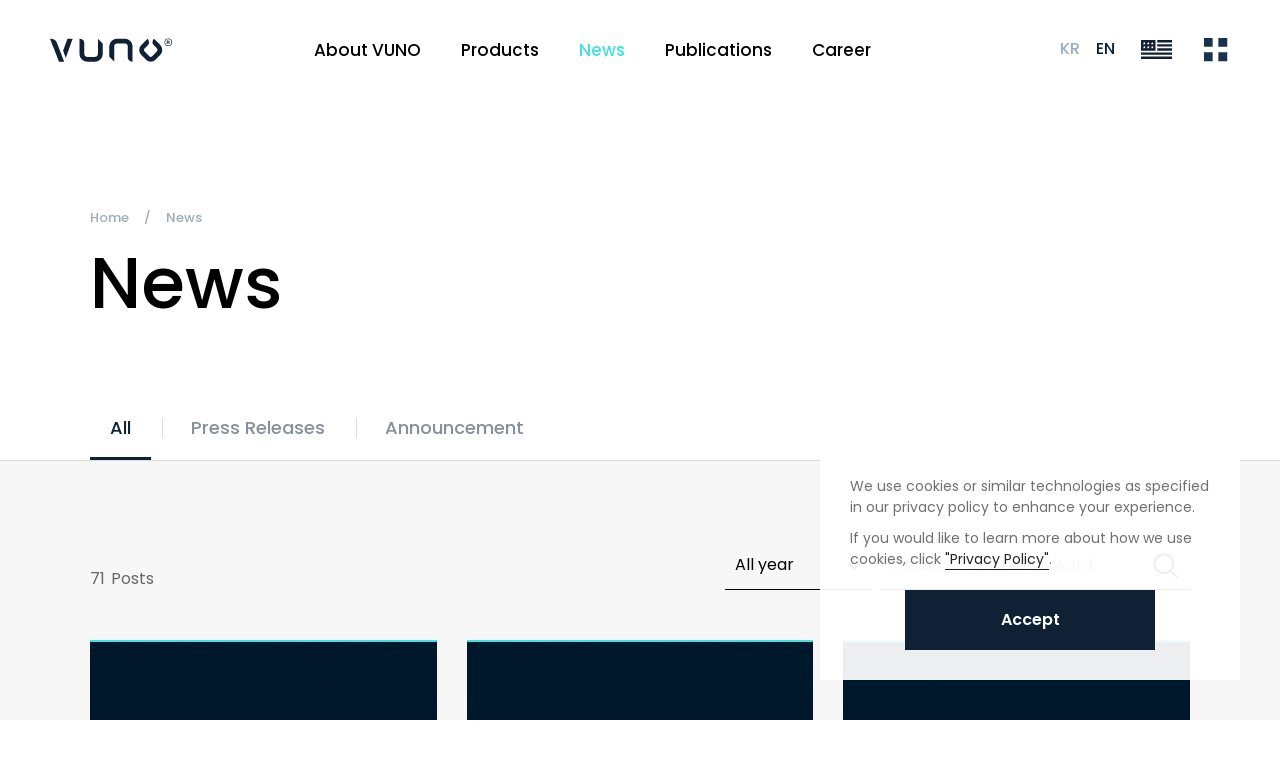

--- FILE ---
content_type: text/html; charset=UTF-8
request_url: https://vuno.co/en/news
body_size: 25981
content:


<!DOCTYPE html>
<html lang="en" data-lang="en" data-default-variant=black>
  <head>
    <!--=================================================
            메타 태그
    ==================================================-->
    <meta charset="UTF-8">
    <meta http-equiv="X-UA-Compatible" content="IE=edge">
    <meta name="viewport" content="width=device-width, initial-scale=1, shrink-to-fit=no, user-scalable=no">

    <title>News - VUNO, View the Invisible, Know the Unknown</title>

    <meta name="title"      content="News - VUNO, View the Invisible, Know the Unknown">
    <meta name="description"    content="News - We are on a mission to “View the Invisible, Know the Unknown”, and have goals to suggest optimal treatments to medical practitioners and to find biomarkers that help to develop the treatment.">
    <meta name="keywords"    content="VUNO Med-BoneAge,VUNO Med-DeepBrain,VUNO Med-Chest X-ray,VUNO Med-Fundus AI,VUNO Med-LungCT AI,VUNO MED-DeepASR">

    <meta itemprop="name" content="News - VUNO, View the Invisible, Know the Unknown">
    <meta itemprop="image" content="https://vuno.co/views/res/imgs/common/og.jpg">
    <meta itemprop="url" content="https://vuno.co/en/news">
    <meta itemprop="description" content="News - We are on a mission to “View the Invisible, Know the Unknown”, and have goals to suggest optimal treatments to medical practitioners and to find biomarkers that help to develop the treatment.">
    <meta itemprop="keywords" content="VUNO Med-BoneAge,VUNO Med-DeepBrain,VUNO Med-Chest X-ray,VUNO Med-Fundus AI,VUNO Med-LungCT AI,VUNO MED-DeepASR">

    <meta property="og:type"    content="website">
    <meta property="og:title"    content="News - VUNO, View the Invisible, Know the Unknown">
    <meta property="og:description"  content="News - We are on a mission to “View the Invisible, Know the Unknown”, and have goals to suggest optimal treatments to medical practitioners and to find biomarkers that help to develop the treatment.">
    <meta property="og:image"    content="https://vuno.co/views/res/imgs/common/og.jpg">
    <meta property="og:url"    content="https://vuno.co/en/news">

    <meta name="twitter:card"    content="summary">
    <meta name="twitter:title"    content="News - VUNO, View the Invisible, Know the Unknown">
    <meta name="twitter:description"  content="News - We are on a mission to “View the Invisible, Know the Unknown”, and have goals to suggest optimal treatments to medical practitioners and to find biomarkers that help to develop the treatment.">
    <meta name="twitter:image"    content="https://vuno.co/views/res/imgs/common/og.jpg">
    <meta name="twitter:domain"    content="https://vuno.co/en/news">

    <script type="application/ld+json">
      { 
      "@context": "http://schema.org",
      "@type": "Organization",
      "url": "https://www.vuno.co",
      "sameAs": [
        "https://www.facebook.com/vunoinc",
        "https://www.youtube.com/channel/UCFdkmVMJLxIMx1N9CbD0oLQ",
        "https://www.linkedin.com/company/vuno-inc",
        "https://blog.naver.com/hativ",
      ]
      }
    </script>

    <meta name="naver-site-verification" content="198eedf05a555d16755a9ead3bf6e8b85cda3984">
    <meta name="google-site-verification" content="YMsTFtmd7ojhypeOGwOjtfCDDb22_WkhK9K_nVcsf6k">

        
    <link rel="canonical" href="https://vuno.co/en/news">

    <!--=================================================
        파비콘
    ==================================================-->
    <link rel="shortcut icon" href="/views/res/imgs/common/favicon.png">

          <!-- Global site tag (gtag.js) - Google Analytics -->
      <script async src="https://www.googletagmanager.com/gtag/js?id=G-FGJPFPTTMV"></script>
      <script>
        window.dataLayer = window.dataLayer || [];
        function gtag(){dataLayer.push(arguments);}
        gtag('js', new Date());

        gtag('config', 'G-FGJPFPTTMV');
      </script>
    
    <!-- Google Tag Manager -->
    <script>(function(w,d,s,l,i){w[l]=w[l]||[];w[l].push({'gtm.start':
    new Date().getTime(),event:'gtm.js'});var f=d.getElementsByTagName(s)[0],
    j=d.createElement(s),dl=l!='dataLayer'?'&l='+l:'';j.async=true;j.src=
    'https://www.googletagmanager.com/gtm.js?id='+i+dl;f.parentNode.insertBefore(j,f);
    })(window,document,'script','dataLayer','GTM-WKMHPQ5');</script>
    <!-- End Google Tag Manager -->

    <!--=================================================
        스타일시트
    ==================================================-->
    <!--#####===== 폰트 CSS 라이브러리 =====#####-->
    <link href="/views/res/fonts/font.css" rel="stylesheet">
    <link href="https://fonts.googleapis.com/css2?family=Poppins:wght@300;400;500;600;700&display=swap" rel="stylesheet">
        <link href="https://fonts.googleapis.com/css2?family=Roboto:wght@300;400;700&display=swap" rel="stylesheet">
    
    <!-- fontawesome -->
    <link rel='stylesheet' href="/views/res/lib/default/fontawesome/css/all.min.css">

    <!--#####===== 필수 CSS 라이브러리 =====#####-->
    <!-- jQuery UI -->
    <link rel="stylesheet" href="/views/res/lib/default/jquery-ui-1.12.1/jquery-ui.min.css">
    <!--#####===== CSS 라이브러리 =====#####-->
    <link rel="stylesheet" href="/views/res/lib/custom/swiper/swiper.min.css">

    <!--#####===== 공통 CSS =====#####-->
    <link id="baseCss" href="/views/res/css/base.css?v=68" media="all" rel="stylesheet">
    <link href="/views/res/css/common.css?v=68" media="all" rel="stylesheet">

    <!--#####===== 파일 CSS =====#####-->
    
    <!--#####===== 페이지 CSS =====#####-->
    
    <!--#####===== 페이지 레이아웃 CSS 라이브러리 =====#####-->
    
    <!--#####===== 서브탑 (subTop) CSS =====#####-->
          <link rel="stylesheet" href="/views/layout/subtop/subtop_original/style.css?v=68">
    
    <!--#####===== 페이지 레이아웃 CSS =====#####-->
    
    
    <!--#####===== 게시판 CSS =====#####-->
          <link rel="stylesheet" href="/views/layout/board/board.css">
          
    <!--#####===== 프레임 CSS =====#####-->
    
    

    <!--=================================================
            스크립트
    ==================================================-->
    <!--[if lt IE 9]>
    <script src="/views/res/lib/default/respond.min.js"></script>
    <script src="/views/res/lib/default/excanvas.min.js"></script>
    <![endif]-->
    <script>
      window.gReconers = {};
      window.gReconers.current_lang = "ko";
      window.gReconers.default_lang = "ko";
      window.gReconers.currency = "원";
      window.gReconers.VIEWURL = "/views/";
      window.gReconers.BASEURL = "https://vuno.co/";
    </script>

    <!-- 초기화코드 스크립트 -->
    <script src="/views/res/js/initialize.js"></script>
    <!--#####===== 필수 JS 라이브러리 =====#####-->
    <!-- 제이쿼리 -->
    <script src="/views/res/lib/default/jquery-1.12.4/jquery-1.12.4.min.js"></script>
    <!-- 제이쿼리 UI -->
    <script src="/views/res/lib/default/jquery-ui-1.12.1/jquery-ui.min.js"></script>
    <!-- 부트스트랩 -->
    <script src="/views/res/lib/default/bootstrap_modal/js/bootstrap.min.js"></script>
  </head>

  
  <body id="news-news-body" class="board-lists">

  <!-- Google Tag Manager (noscript) -->
  <noscript><iframe src="https://www.googletagmanager.com/ns.html?id=GTM-WKMHPQ5"
  height="0" width="0" style="display:none;visibility:hidden"></iframe></noscript>
  <!-- End Google Tag Manager (noscript) -->

  <!--=================================================
            네비게이션
  ==================================================-->
    <!--#####===== 네비 CSS =====#####-->
  <link rel="stylesheet" href="/views/layout/nav/nav5/style.css?v=68">



<!--MOBILE 네비게이션-->
<header class="mobile-header none-lg sub-header" >
  <div class="area logo-area">
    <h1 class="logo">
      <a href="/en/" class="logo-img"><span class="sr-only">(주) 뷰노</span></a>
    </h1>
  </div>
  <div class="menuBtn">
  </div>
  <nav class="mobile-nav-wrap">
    <div class="mobile-nav-inner">
      <div class="triangle-bg"></div>
      <div class="area logo-area">
        <h1 class="logo">
          <a href="/en/" class="logo-img"><span class="sr-only">(주) 뷰노</span></a>
        </h1>
      </div>
      <ul class="mobile-nav">
                              <li class="aco ">
              <a href="/en/story" class="relative has-sub">About VUNO</a>
              <div class="depth-bg-wrap">
                <div class="top-section-bg">
                  <div class="back-2depth">
                    <i class="icon-arrow-back"></i>
                    <p class="title-2depth">About VUNO</p>
                  </div>
                </div>
                <ul class="depth2-menu-list-wrap depth2-about">
                  <!--                     <li class="depth2-menu-list li1 ">
                      <a href="/en/story">Our Story</a>
                    </li>
                                      <li class="depth2-menu-list li2 ">
                      <a href="/en/history">Our History</a>
                    </li>
                   -->
                                                        <li class="depth2-menu-list li1 ">
                      <a class="depth2-menu" href="/en/story">
                        <p class="text">Our Story</p>
                      </a>
                    </li>
                                                                          <li class="depth2-menu-list li2 ">
                      <a class="depth2-menu" href="/en/history">
                        <p class="text">Our History</p>
                      </a>
                    </li>
                                                    </ul>
              </div>
            </li>
                                        <li class="aco ">
              <a href="/en/chest" class="relative has-sub">Products</a>
              <div class="depth-bg-wrap">
                <div class="top-section-bg">
                  <div class="back-2depth">
                    <i class="icon-arrow-back"></i>
                    <p class="title-2depth">Products</p>
                  </div>
                </div>
                <ul class="depth2-menu-list-wrap depth2-product">
                  <!--                     <li class="depth2-menu-list li1 ">
                      <a href="/en/chest">VUNO Med</a>
                    </li>
                                      <li class="depth2-menu-list li2 ">
                      <a href="/en/hativ">VUNO Care</a>
                    </li>
                   -->
                                                        <li class="depth2-menu-list li1 ">
                      <div class="depth2-menu touch-link">
                        <p class="text">VUNO Med</p>
                      </div>
                      <article class="depth3-menu-inner">
                        <ul class="depth3-menu-list-wrap">
                                                      <li class="depth3-menu-list li1 ">
                              <a class="depth3-menu" href="/en/chest">
                                <p class="text">Chest X-ray</p>
                              </a>
                            </li>
                                                      <li class="depth3-menu-list li2 ">
                              <a class="depth3-menu" href="/en/fundus">
                                <p class="text">Fundus AI</p>
                              </a>
                            </li>
                                                      <li class="depth3-menu-list li3 ">
                              <a class="depth3-menu" href="/en/deepbrain">
                                <p class="text">DeepBrain</p>
                              </a>
                            </li>
                                                      <li class="depth3-menu-list li4 ">
                              <a class="depth3-menu" href="/en/deepcars">
                                <p class="text">DeepCARS</p>
                              </a>
                            </li>
                                                  </ul>
                      </article>
                    </li>
                                                                          <li class="depth2-menu-list li2 ">
                      <div class="depth2-menu touch-link">
                        <p class="text">VUNO Care</p>
                      </div>
                      <article class="depth3-menu-inner">
                        <ul class="depth3-menu-list-wrap">
                                                      <li class="depth3-menu-list li1 ">
                              <a class="depth3-menu" href="/en/hativ">
                                <p class="text">HATIV</p>
                              </a>
                            </li>
                                                  </ul>
                      </article>
                    </li>
                                                    </ul>
              </div>
            </li>
                                        <li class="aco on">
              <a href="/en/news">News</a>
            </li>
                                        <li class="aco ">
              <a href="/en/publication">Publications</a>
            </li>
                                        <li class="aco ">
              <a href="/en/career">Career</a>
            </li>
                        </ul>
      <div class="bottom-wrap">
       <div class="m-lang-wrap-top">
          <ul class="m-lang-wrap">
                        <li ><a href="/news" class="">KR</a></li>
            <li ><a href="/en/news" class="on">EN</a></li>
          </ul>
            <a href="https://vuno.us/" target="_blank" rel="noopener noreferrer">
              <span>VUNO MED INC.</span>
              <span class="icon-external-link"></span>
            </a>
        </div>
        <div class="link-wrap">
          <div data-toggle="modal" 
            data-target="#demo-modal"
            class="link"><span>Submit Inquiries</span>
          </div>
          <div class="email-link-wrap">
                          <a class="email-link" href="mailto:hativinquiry@vuno.co ">
                HATIV: hativinquiry@vuno.co               </a>
                                      <a class="email-link" href="mailto:sales@vuno.co">
                Sales: sales@vuno.co              </a>
                                      <a class="email-link" href="mailto:cpr@vuno.co">
                Media: cpr@vuno.co              </a>
                                      <a class="email-link" href="mailto:ir@vuno.co">
                IR: ir@vuno.co              </a>
                                      <a class="email-link" href="mailto:hello@vuno.co">
                Other: hello@vuno.co              </a>
                      </div>

          <a href="tel:02.515.6646" class="link">
            <span>02.515.6646</span>
          </a>

          <div class="mall-link-wrap">
                          <a class="mall-link elfu" href="https://manual.vunomed.com" target="_blank">
                <div class="icon"></div>elFU(For EU Market)
              </a>
                      </div>
        </div>
      </div>
    </div>
  </nav>
</header>

<!--PC 네비게이션-->
<header class="pc-header none block-lg sub-header" >
  <div class="fixed-wrap">
    <div class="header-inner">
      <h1 class="logo">
        <a href="/en/" class="logo-img">
          <span class="sr-only">(주) 뷰노</span>
        </a>
      </h1>
      <nav class="pc-nav">
        <ul class="menu-list-wrap">
                                    <li class="menu-list touch-link ">
                <a href="/en/story">About VUNO</a>
                <ul class="depth2-menu-list-wrap depth2-about">
                                                        <li class="depth2-menu-list li1 ">
                      <a class="depth2-menu" href="/en/story">
                        <p class="text">Our Story</p>
                      </a>
                    </li>
                                                                          <li class="depth2-menu-list li2 ">
                      <a class="depth2-menu" href="/en/history">
                        <p class="text">Our History</p>
                      </a>
                    </li>
                                                    </ul>
              </li>
                                                <li class="menu-list touch-link ">
                <a href="/en/chest">Products</a>
                <ul class="depth2-menu-list-wrap depth2-product">
                                                        <li class="depth2-menu-list li1 ">
                      <div class="depth2-menu touch-link">
                        <p class="text">VUNO Med</p>
                      </div>
                      <article class="depth3-menu-inner">
                        <ul class="depth3-menu-list-wrap">
                                                      <li class="depth3-menu-list li1 ">
                              <a class="depth3-menu" href="/en/chest">
                                <p class="text">Chest X-ray</p>
                              </a>
                            </li>
                                                      <li class="depth3-menu-list li2 ">
                              <a class="depth3-menu" href="/en/fundus">
                                <p class="text">Fundus AI</p>
                              </a>
                            </li>
                                                      <li class="depth3-menu-list li3 ">
                              <a class="depth3-menu" href="/en/deepbrain">
                                <p class="text">DeepBrain</p>
                              </a>
                            </li>
                                                      <li class="depth3-menu-list li4 ">
                              <a class="depth3-menu" href="/en/deepcars">
                                <p class="text">DeepCARS</p>
                              </a>
                            </li>
                                                  </ul>
                      </article>
                    </li>
                                                                          <li class="depth2-menu-list li2 ">
                      <div class="depth2-menu touch-link">
                        <p class="text">VUNO Care</p>
                      </div>
                      <article class="depth3-menu-inner">
                        <ul class="depth3-menu-list-wrap">
                                                      <li class="depth3-menu-list li1 ">
                              <a class="depth3-menu" href="/en/hativ">
                                <p class="text">HATIV</p>
                              </a>
                            </li>
                                                  </ul>
                      </article>
                    </li>
                                                    </ul>
              </li>
                                                <li class="menu-list on">
                <a href="/en/news">
                  <p class="text">News</p>
                </a>
              </li>
                                                <li class="menu-list ">
                <a href="/en/publication">
                  <p class="text">Publications</p>
                </a>
              </li>
                                                <li class="menu-list ">
                <a href="/en/career">
                  <p class="text">Career</p>
                </a>
              </li>
                              </ul>
      </nav>
      <div class="header-right-wrap">
                
        <div class="language-wrap">
          <div data-toggle="modal" 
          data-target="#demo-modal"
          class="demotext contactModalBtn">Submit Inquiries          </div>
          <a href="/news" class="link ">KR</a>
          <a href="/en/news" class="link on">EN</a>
          <div class="globe-container">
            <div class="icon-globe"></div>
            <div class="globe-box">
              <a href="https://vuno.us/" target="_blank" rel="noopener noreferrer">
                VUNO MED INC.
              </a>
            </div>
          </div>
        <div class="menuBtn">
          <div class="menu-btn">
          </div>
        </div>
    </div>
        
      </div>
      <nav class="mobile-nav-wrap">
        <div class="triangle-bg"></div>
        <div class="area logo-area">
          <h1 class="logo">
            <a href="/en/" class="logo-img"><span class="sr-only">(주) 뷰노</span></a>
          </h1>
        </div>
        <div class="pc-open-inner-wrap">
          <ul class="mobile-nav">
                                          <li class="aco ">
                  <a href="/en/story" class="relative has-sub">About VUNO</a>
                  <div class="depth-bg-wrap">
                    <div class="top-section-bg">
                      <div class="back-2depth">
                        <i class="icon-arrow-back"></i>
                        <p class="title-2depth">About VUNO</p>
                      </div>
                    </div>
                    <ul class="depth2-menu-list-wrap depth2-about">
                                              <li class="depth2-menu-list li1 ">
                                                      <a class="depth2-menu" href="/en/story">
                            <p class="text">
                              Our Story                            </p>
                          </a>
                                                  </li>
                                              <li class="depth2-menu-list li2 ">
                                                      <a class="depth2-menu" href="/en/history">
                            <p class="text">
                              Our History                            </p>
                          </a>
                                                  </li>
                                          </ul>
                  </div>
                </li>
                                                        <li class="aco ">
                  <a href="/en/chest" class="relative has-sub">Products</a>
                  <div class="depth-bg-wrap">
                    <div class="top-section-bg">
                      <div class="back-2depth">
                        <i class="icon-arrow-back"></i>
                        <p class="title-2depth">Products</p>
                      </div>
                    </div>
                    <ul class="depth2-menu-list-wrap depth2-product">
                                              <li class="depth2-menu-list li1 ">
                                                      <div class="depth2-menu touch-link">
                              <p class="text">
                                VUNO Med                              </p>
                            </div>
                            <ul class="depth3-menu-list-wrap">
                                                              <li class="depth3-menu-list li1 ">
                                  <a class="depth3-menu" href="/en/chest">
                                    <p class="text">Chest X-ray</p>
                                  </a>
                                </li>
                                                              <li class="depth3-menu-list li2 ">
                                  <a class="depth3-menu" href="/en/fundus">
                                    <p class="text">Fundus AI</p>
                                  </a>
                                </li>
                                                              <li class="depth3-menu-list li3 ">
                                  <a class="depth3-menu" href="/en/deepbrain">
                                    <p class="text">DeepBrain</p>
                                  </a>
                                </li>
                                                              <li class="depth3-menu-list li4 ">
                                  <a class="depth3-menu" href="/en/deepcars">
                                    <p class="text">DeepCARS</p>
                                  </a>
                                </li>
                                                          </ul>
                                                  </li>
                                              <li class="depth2-menu-list li2 ">
                                                      <div class="depth2-menu touch-link">
                              <p class="text">
                                VUNO Care                              </p>
                            </div>
                            <ul class="depth3-menu-list-wrap">
                                                              <li class="depth3-menu-list li1 ">
                                  <a class="depth3-menu" href="/en/hativ">
                                    <p class="text">HATIV</p>
                                  </a>
                                </li>
                                                          </ul>
                                                  </li>
                                          </ul>
                  </div>
                </li>
                                                        <li class="aco on">
                  <a href="/en/news">News</a>
                </li>
                                                        <li class="aco ">
                  <a href="/en/publication">Publications</a>
                </li>
                                                        <li class="aco ">
                  <a href="/en/career">Career</a>
                </li>
                                    </ul>
          <div class="bottom-wrap">
            <ul class="m-lang-wrap">
              <li ><a href="/" class="on">KR</a></li>
              <li ><a href="#" target="_blank">EN</a></li>
            </ul>
            <div class="link-wrap">
              <a href="javascript:;" 
                data-toggle="modal" 
                data-target="#demo-modal"
                class="link"><span>Submit Inquiries</span>
              </a>
              <a href="javascript:;" 
                data-toggle="modal" 
                data-target="#demo-modal"
                class="link"><span>Submit Inquiries</span>
              </a>
              <div class="email-link-wrap">
                                  <a class="email-link" href="mailto:hativinquiry@vuno.co ">
                    HATIV: hativinquiry@vuno.co                   </a>
                                                  <a class="email-link" href="mailto:sales@vuno.co">
                    Sales: sales@vuno.co                  </a>
                                                  <a class="email-link" href="mailto:cpr@vuno.co">
                    Media: cpr@vuno.co                  </a>
                                                  <a class="email-link" href="mailto:ir@vuno.co">
                    IR: ir@vuno.co                  </a>
                                                  <a class="email-link" href="mailto:hello@vuno.co">
                    Other: hello@vuno.co                  </a>
                              </div>
              <a href="tel:02.515.6646" class="link"><span>02.515.6646</span></a>
            </div>
            <div>
              <div class="mall-link-wrap">
                                  <a class="mall-link elfu" href="https://manual.vunomed.com" target="_blank">
                    <div class="icon"></div>elFU(For EU Market)
                  </a>
                              </div>
              <div class="sns-wrap">
                <a href="https://www.facebook.com/vunoinc" class="sns" target="_blank">
                  <img src="/views/res/imgs/common/icon-facebook-D7DFE6.svg" alt="">
                </a>
                <a href="https://www.youtube.com/channel/UCFdkmVMJLxIMx1N9CbD0oLQ" class="sns" target="_blank">
                  <img src="/views/res/imgs/common/icon-youtube-D7DFE6.svg" alt="">
                </a>
                <a href="https://www.linkedin.com/company/vuno-inc" class="sns" target="_blank">
                  <img src="/views/res/imgs/common/icon-linkedin-D7DFE6.svg" alt="">
                </a>
                              </div>
            </div>
          </div>
        </div>
      </nav>
      
    </div>
  </div>
</header>

  <!--#####===== 네비 JS =====#####-->
  <script src="/views/layout/nav/nav5/script.js?v=68"></script>

  <!--=================================================
          페이지 컨텐츠
  ==================================================-->
  <div id="page-content-wrapper" class="page-wrap" data-layout="board">

      <!--서브탑-->
    
<div class="sub-top board-custom">
  <div class="area">
    <div class="sub-top-text" data-ani="slideUp">
      <div class="title">
        <ul class="bread-crumb">
          <li class="list">
            <a href="/en/">Home</a>
          </li>
                    <li class="list">
                        <a href="/en/news">News</a>
          </li>
                  </ul>
        News      </div>

      
    </div>
      </div>
  </div>
<!--.sub-top end-->  
  <!--=================================================
            페이지 컨텐츠
    ==================================================-->
  <div id="news-news-page"
     class="page-content-wrap relative"
     data-layout="board">
    <div class="in-wrap sub-article-wrap">
  <div class="page_bd_wrap" data-bd="6" data-bcat="all" data-bd-layout="news_script">
    <section class="container">
      <div class="area">
        
<!-- board-category -->
<div class="board-category">
  <div class="nav-tabs-st2">
    <div class="tab-wrap slyTab" data-sly-type="link">
      <div class="slyTab-inner">
        <div class="tab-item bcatBtn active"
             data-bcat="all">
          <a href="/en/news/lists/all"
            class="btn">All</a>
        </div>
                <div class="tab-item bcatBtn "
             data-bcat="Press_Releases">
          <a href="/en/news/lists/Press_Releases"
            class="btn">Press Releases</a>
        </div>
                <div class="tab-item bcatBtn "
             data-bcat="Announcement">
          <a href="/en/news/lists/Announcement"
            class="btn">Announcement</a>
        </div>
              </div>
    </div>
  </div>
</div>

<div class="board-list-wrap wide">
    <div class="board-list-header">
    <div class="searcher-st3">
  <div class="search-form">
              <select class="select2js srch_key" data-theme="style2" data-select2-size="sm" data-key="bc_regdate">
          <option value="">All year</option>
                      <option value="2015" >2015</option>   
                      <option value="2016" >2016</option>   
                      <option value="2017" >2017</option>   
                      <option value="2018" >2018</option>   
                      <option value="2019" >2019</option>   
                      <option value="2020" >2020</option>   
                      <option value="2021" >2021</option>   
                      <option value="2022" >2022</option>   
                      <option value="2023" >2023</option>   
                      <option value="2024" >2024</option>   
                      <option value="2025" >2025</option>   
                      <option value="2026" >2026</option>   
                  </select>
      
                     <input class="srch_key enter_submit" data-target=".srch_btn" data-key="keyword" type="text"
        placeholder="Please enter search word." value=""
        data-errmsg="Please enter search word.">
        <button class="srch_btn" type="submit" data-base="/en/news/lists/all"></button>

        </div>
</div>        <div class="total-count-st1">
    <span class="num">71</span> Posts
  </div>  </div>
      <div class="board-list-body">
    <div class="gallery-lists-st2 ">
  <ul class="flex-row gutter-7 gutter-15-md ">
    
<li class="col-12 col-6-sm col-4-lg">
  <div class="gallery-list idx-5">
        <a class="inner" href="/en/news/view/3260">
          <div class="img-wrap">
                <div class="img" style="background-image: url('/data/files/2025-11/1f5af26588dae277dc04fd8b1f7bdf79.jpg')"></div>
      </div>
      <div class="info-wrap">
        <div class="category">Press Releases</div>
        <h3 class="title dotdotdot">Medical AI Company VUNO Reports Profit in Q3, Driven by DeepCARS Growth</h3>
        <div class="info-items">
          <div class="date">
            11. 12. 2025          </div>
                  </div>
                <ul class="tag-items">
                                <li class="tag">
              #Press_Releases            </li>
                      <li class="tag">
              #VUNO Med® Solution            </li>
                      <li class="tag">
              #VUNO Med®-DeepCARS®            </li>
                  </ul>
              </div>
    </a>
  </div>
</li>

<li class="col-12 col-6-sm col-4-lg">
  <div class="gallery-list idx-5">
        <a class="inner" href="/en/news/view/3236">
          <div class="img-wrap">
                <div class="img" style="background-image: url('/data/files/2025-10/183a7c8776d3a78561c3aee3ab0df57f.jpg')"></div>
      </div>
      <div class="info-wrap">
        <div class="category">Press Releases</div>
        <h3 class="title dotdotdot">VUNO Partners with European Firms to Advance DeepCARS® Market Entry in Europe</h3>
        <div class="info-items">
          <div class="date">
            10. 30. 2025          </div>
                  </div>
                <ul class="tag-items">
                                <li class="tag">
              #Press_Releases            </li>
                      <li class="tag">
              #VUNO Med® Solution            </li>
                      <li class="tag">
              #VUNO Med®-DeepCARS®            </li>
                  </ul>
              </div>
    </a>
  </div>
</li>

<li class="col-12 col-6-sm col-4-lg">
  <div class="gallery-list idx-5">
        <a class="inner" href="https://www.koreabiomed.com/news/articleView.html?idxno=27826" target="_blank" title="새 창에서 링크 열기">
          <div class="img-wrap">
                <div class="img" style="background-image: url('/data/files/2025-06/e1c00e81ea1a82475d0c20a025f8f598.jpg')"></div>
      </div>
      <div class="info-wrap">
        <div class="category">Press Releases</div>
        <h3 class="title dotdotdot">VUNO lands approval for AI tool that detects kidney disease from heart signals</h3>
        <div class="info-items">
          <div class="date">
            06. 10. 2025          </div>
                  </div>
                <ul class="tag-items">
                                <li class="tag">
              #Press_Releases            </li>
                      <li class="tag">
              #VUNO Med® Solution            </li>
                  </ul>
              </div>
    </a>
  </div>
</li>

<li class="col-12 col-6-sm col-4-lg">
  <div class="gallery-list idx-5">
        <a class="inner" href="/en/news/view/2969">
          <div class="img-wrap">
                <div class="img" style="background-image: url('/data/files/2025-05/e95ed885c67de4e5dda4c83b4d00aacf.jpg')"></div>
      </div>
      <div class="info-wrap">
        <div class="category">Press Releases</div>
        <h3 class="title dotdotdot">VUNO Showcases DeepCARS® at AACN NTI 2025, Highlighting AI-Driven Cardiac Arrest Risk Prediction</h3>
        <div class="info-items">
          <div class="date">
            05. 26. 2025          </div>
                  </div>
                <ul class="tag-items">
                                <li class="tag">
              #Press_Releases            </li>
                      <li class="tag">
              #VUNO Med® Solution            </li>
                      <li class="tag">
              #VUNO Med®-DeepCARS®            </li>
                  </ul>
              </div>
    </a>
  </div>
</li>

<li class="col-12 col-6-sm col-4-lg">
  <div class="gallery-list idx-5">
        <a class="inner" href="https://www.koreabiomed.com/news/articleView.html?idxno=27544" target="_blank" title="새 창에서 링크 열기">
          <div class="img-wrap">
                <div class="img" style="background-image: url('/data/files/2025-05/4f65315b89922d95fd57c745ad8f60c0.jpg')"></div>
      </div>
      <div class="info-wrap">
        <div class="category">Press Releases</div>
        <h3 class="title dotdotdot">VUNO's Q1 sales up 36% on AI cardiac tool</h3>
        <div class="info-items">
          <div class="date">
            05. 14. 2025          </div>
                  </div>
                <ul class="tag-items">
                                <li class="tag">
              #Press_Releases            </li>
                      <li class="tag">
              #VUNO Med® Solution            </li>
                      <li class="tag">
              #VUNO Med®-DeepCARS®            </li>
                  </ul>
              </div>
    </a>
  </div>
</li>

<li class="col-12 col-6-sm col-4-lg">
  <div class="gallery-list idx-5">
        <a class="inner" href="/en/news/view/2932">
          <div class="img-wrap">
                <div class="img" style="background-image: url('/data/files/2025-05/3e550d49836855f13ca6003a1ec46960.jpg')"></div>
      </div>
      <div class="info-wrap">
        <div class="category">Press Releases</div>
        <h3 class="title dotdotdot">VUNO’s AI-Powered Cardiac Arrest Risk Management System Earns CE MDR and UKCA Certifications</h3>
        <div class="info-items">
          <div class="date">
            05. 14. 2025          </div>
                  </div>
                <ul class="tag-items">
                                <li class="tag">
              #Press_Releases            </li>
                      <li class="tag">
              #VUNO Med® Solution            </li>
                      <li class="tag">
              #VUNO Med®-DeepCARS®            </li>
                  </ul>
              </div>
    </a>
  </div>
</li>

<li class="col-12 col-6-sm col-4-lg">
  <div class="gallery-list idx-5">
        <a class="inner" href="https://www.koreabiomed.com/news/articleView.html?idxno=26902" target="_blank" title="새 창에서 링크 열기">
          <div class="img-wrap">
                <div class="img" style="background-image: url('/views/res/imgs/common/common_noimg_img_v1.jpg')"></div>
      </div>
      <div class="info-wrap">
        <div class="category">Press Releases</div>
        <h3 class="title dotdotdot">[KBR] VUNO offloads chest CT AI business to Coreline Soft in ₩3.4 bil. deal</h3>
        <div class="info-items">
          <div class="date">
            03. 19. 2025          </div>
                  </div>
                <ul class="tag-items">
                                <li class="tag">
              #VUNO Med® Solution            </li>
                      <li class="tag">
              #VUNO Med®-LungCT AI™            </li>
                  </ul>
              </div>
    </a>
  </div>
</li>

<li class="col-12 col-6-sm col-4-lg">
  <div class="gallery-list idx-5">
        <a class="inner" href="https://www.koreabiomed.com/news/articleView.html?idxno=26869" target="_blank" title="새 창에서 링크 열기">
          <div class="img-wrap">
                <div class="img" style="background-image: url('/views/res/imgs/common/common_noimg_img_v1.jpg')"></div>
      </div>
      <div class="info-wrap">
        <div class="category">Press Releases</div>
        <h3 class="title dotdotdot">[KBR] VUNO's new AI model outperforms traditional methods in ICU readmission prediction</h3>
        <div class="info-items">
          <div class="date">
            03. 19. 2025          </div>
                  </div>
                <ul class="tag-items">
                                <li class="tag">
              #VUNO Med® Solution            </li>
                      <li class="tag">
              #VUNO Med®-DeepCARS®            </li>
                  </ul>
              </div>
    </a>
  </div>
</li>

<li class="col-12 col-6-sm col-4-lg">
  <div class="gallery-list idx-5">
        <a class="inner" href="https://www.koreabiomed.com/news/articleView.html?idxno=26129" target="_blank" title="새 창에서 링크 열기">
          <div class="img-wrap">
                <div class="img" style="background-image: url('/views/res/imgs/common/common_noimg_img_v1.jpg')"></div>
      </div>
      <div class="info-wrap">
        <div class="category">Press Releases</div>
        <h3 class="title dotdotdot">[KBR] VUNO to issue $18 mil. in bonds for US expansion, R&D</h3>
        <div class="info-items">
          <div class="date">
            03. 19. 2025          </div>
                  </div>
                <ul class="tag-items">
                                <li class="tag">
              #VUNO Med® Solution            </li>
                      <li class="tag">
              #VUNO Med®-DeepBrain®            </li>
                      <li class="tag">
              #VUNO Med®-Chest X-ray™            </li>
                      <li class="tag">
              #VUNO Med®-DeepCARS®            </li>
                  </ul>
              </div>
    </a>
  </div>
</li>

<li class="col-12 col-6-sm col-4-lg">
  <div class="gallery-list idx-5">
        <a class="inner" href="https://www.koreabiomed.com/news/articleView.html?idxno=26074" target="_blank" title="새 창에서 링크 열기">
          <div class="img-wrap">
                <div class="img" style="background-image: url('/views/res/imgs/common/common_noimg_img_v1.jpg')"></div>
      </div>
      <div class="info-wrap">
        <div class="category">Press Releases</div>
        <h3 class="title dotdotdot">[KBR] VUNO secures Japanese patent for AI-powered cardiac arrest prediction device</h3>
        <div class="info-items">
          <div class="date">
            03. 19. 2025          </div>
                  </div>
                <ul class="tag-items">
                                <li class="tag">
              #VUNO Med® Solution            </li>
                      <li class="tag">
              #VUNO Med®-DeepCARS®            </li>
                  </ul>
              </div>
    </a>
  </div>
</li>

<li class="col-12 col-6-sm col-4-lg">
  <div class="gallery-list idx-5">
        <a class="inner" href="https://www.koreabiomed.com/news/articleView.html?idxno=25855" target="_blank" title="새 창에서 링크 열기">
          <div class="img-wrap">
                <div class="img" style="background-image: url('/views/res/imgs/common/common_noimg_img_v1.jpg')"></div>
      </div>
      <div class="info-wrap">
        <div class="category">Press Releases</div>
        <h3 class="title dotdotdot">[KBR] VUNO to showcase FDA-cleared AI solutions at RSNA 2024 </h3>
        <div class="info-items">
          <div class="date">
            03. 19. 2025          </div>
                  </div>
                <ul class="tag-items">
                                <li class="tag">
              #VUNO Med® Solution            </li>
                      <li class="tag">
              #VUNO Med®-DeepBrain®            </li>
                      <li class="tag">
              #VUNO Med®-Chest X-ray™            </li>
                      <li class="tag">
              #VUNO Med®-BoneAge™            </li>
                      <li class="tag">
              #VUNO Med®-Fundus AI™            </li>
                      <li class="tag">
              #VUNO Med®-LungCT AI™            </li>
                  </ul>
              </div>
    </a>
  </div>
</li>

<li class="col-12 col-6-sm col-4-lg">
  <div class="gallery-list idx-5">
        <a class="inner" href="https://www.koreabiomed.com/news/articleView.html?idxno=25831" target="_blank" title="새 창에서 링크 열기">
          <div class="img-wrap">
                <div class="img" style="background-image: url('/data/files/2025-03/c4e68617a53a6c4c2b80d23a2b0d5a01.jpg')"></div>
      </div>
      <div class="info-wrap">
        <div class="category">Press Releases</div>
        <h3 class="title dotdotdot">[KBR] VUNO scores approval for AI-powered hyperkalemia detecting software</h3>
        <div class="info-items">
          <div class="date">
            03. 19. 2025          </div>
                  </div>
                <ul class="tag-items">
                                <li class="tag">
              #VUNO Med® Solution            </li>
                  </ul>
              </div>
    </a>
  </div>
</li>
  </ul>
  </div>
      </div>
      <div class="board-list-bottom">
    <div class="pagination-st2">
  <ul class='paging-wrap'><li class='active page-item'><a href='#' class='page-link'><span>1</span></a></li><li class='page-item'><a href="/en/news/lists/all/2" class="page-link" data-ci-pagination-page="2">2</a></li><li class='page-item'><a href="/en/news/lists/all/3" class="page-link" data-ci-pagination-page="3">3</a></li><li class='page-item'><a href="/en/news/lists/all/4" class="page-link" data-ci-pagination-page="4">4</a></li><li class='page-item'><a href="/en/news/lists/all/5" class="page-link" data-ci-pagination-page="5">5</a></li><li class='page-item btn-item-next'><a href="/en/news/lists/all/6" class="page-link" data-ci-pagination-page="2" rel="next"><i class='icon-arrow'>&rsaquo;</i></a></li><li class='page-item btn-item-end'><a href="/en/news/lists/all/6" class="page-link" data-ci-pagination-page="6"><i class='icon-arrow'>&raquo;</i></a></li></ul></div>
      </div>
  </div>      </div>
    </section>
  </div>
</div>
  </div><!--/.page-content-wrap-->
  </div>

  <!--=================================================
          팝업
  ==================================================-->
  <!--=================================================
        알림 창
==================================================-->
<div id="alert_modal" class="modal alert-modal">
  <div class="modal-dialog">
    <div class="modal-content">
      <div class="modal-header">
        <p class="modal-title"></p>
        <button type="button" class="close btn-close" data-dismiss="modal" aria-label="Close"></button>
      </div>
      <div class="modal-body"></div>
      <div class="modal-footer">
        <button type="button" class="btn-popup btn-point modal-btn ok_btn" data-dismiss="modal">OK</button>
      </div>
    </div>
  </div>
</div>

<!--=================================================
        컨펌 창
==================================================-->
<div id="confirm_modal" class="alert-modal modal">
  <div class="modal-dialog">
    <div class="modal-content">
      <div class="modal-header">
        <p class="modal-title"></p> 
        <button type="button" class="close btn-close" data-dismiss="modal" aria-label="Close"></button>
      </div>
      <div class="modal-body word-break"></div>
      <div class="modal-footer">
        <div class="btn-group">
          <button type="button" class="btn-popup btn-outline-st1 cancel_btn" data-dismiss="modal">Cancel</button>
          <button type="button" class="btn-popup btn-point ok_btn">OK</button>
        </div>
      </div>
    </div>
  </div>
</div>

<!--=================================================
        프롬프트 확인창
==================================================-->
<div id="prompt_modal" class="alert-modal modal">
  <div class="modal-dialog">
    <div class="modal-content">
      <div class="modal-header">
        <p class="modal-title">Please enter a prompt</p>
        <button type="button" class="close btn-close" data-dismiss="modal" aria-label="Close"></button>
      </div>
      <div class="modal-body">
        <div class="prompt_text"></div>
        <input type="text" class="form-control prompt_input">
      </div>
      <div class="modal-footer">
        <button type="button" class="btn-popup btn-point ok_btn" data-dismiss="modal">OK</button>
      </div>
    </div>
  </div>
</div>

<!--=================================================
        팝업
==================================================-->


  <!--=================================================
          폼
  ==================================================-->
  <!--=================================================
      삭제 폼
==================================================-->
<form id="delete_bc_form" action="/_board/delete" method="post">
  <input type="hidden" name="ctn" value="350cf250c0c9a10bba16a4e93adb0016" />
  <input type="hidden" name="pkval">
  <input type="hidden" name="redirect"  value="https://vuno.co/en/news">
</form>

<!--=================================================
      리스트 폼
==================================================-->
<form id="list_form" action="/_crud/list_change" method="post">
  <input type="hidden" name="table"    value="">
  <input type="hidden" name="redirect"  value="https://vuno.co/en/news">
  <input type="hidden" name="type">
  <input type="hidden" name="json">
</form>


<!--=================================================
      다운로드 폼
==================================================-->
<form id="download_form" action="/_files/download" method="get">
  <input type="hidden" name="idx">
</form>
  <!--=================================================
           푸터
  ==================================================-->
      
<footer id="footer">
  <div class="area">
    <div class="footer-top">
      <div class="title-wrap">
        <h2 class="title">
          Interested in VUNO solutions?<br>Get in touch today.        </h2>
        <button type="button"
                class="btn-effect-outline btn-xl"
                data-toggle="modal"
                data-target="#demo-modal">Submit Inquiries</button>
      </div>
      <div class="aside-wrap">
        <ul class="sns-items">
          <li class="item">
            <a href="https://www.facebook.com/vunoinc" class="icon-facebook" target="_blank"></a>
          </li>
          <li class="item">
            <a href="https://www.youtube.com/channel/UCFdkmVMJLxIMx1N9CbD0oLQ" class="icon-youtube" target="_blank"></a>
          </li>
          <li class="item">
            <a href="https://www.linkedin.com/company/vuno-inc" class="icon-linkedin" target="_blank"></a>
          </li>
                  </ul>
        <div class="mall-link-wrap">
                      <a class="mall-link elfu" href="https://manual.vunomed.com" target="_blank">
              <div class="icon"></div>elFU(For EU Market)
            </a>
                  </div>
      </div>
    </div>
    <div class="footer-bottom">
      <ul class="info-items">
          <li class="item">VUNO Inc.</li>

                    <li class="item"><span class="title">CEO</span>이예하</li>
          
                    <li class="item"><span class=" title">Business license</span>135-86-50644</li>
          
          <li class="item"><span class="title">Address</span>9F, 479, Gangnam-daero, Seocho-gu, seoul, Korea</li>
          <li class="item"><span class="title">Tel</span><a href="tel:+82.2.515.6646">+82.2.515.6646</a></li>
          <li class="item"><span class="title">Fax</span><a href="javascript:;">+82.2.515.6647</a></li>

          <li class="item flex">
            <span class="title">Email</span>
                        <ul class="mail-list">
                              <li>
                  <span class="mail-title">HATIV</span>
                  <a href="mailto:hativinquiry@vuno.co " class="link">hativinquiry@vuno.co </a>
                </li>
                              <li>
                  <span class="mail-title">Sales</span>
                  <a href="mailto:sales@vuno.co" class="link">sales@vuno.co</a>
                </li>
                              <li>
                  <span class="mail-title">Media</span>
                  <a href="mailto:cpr@vuno.co" class="link">cpr@vuno.co</a>
                </li>
                              <li>
                  <span class="mail-title">IR</span>
                  <a href="mailto:ir@vuno.co" class="link">ir@vuno.co</a>
                </li>
                              <li>
                  <span class="mail-title">Other</span>
                  <a href="mailto:hello@vuno.co" class="link">hello@vuno.co</a>
                </li>
                          </ul>
          </li>
   
      </ul>
      <div class="info-wrap">
        <a href="#" class="btn-link"
          data-toggle="modal"
          data-target="#modal-info-privacy">Private & Cookie Policy</a>
        <div class="etc-txt-wrap">
          <div class="etc-txt copyright">© VUNO Inc. All Rights Reserved.</div>
          <p class="etc-txt">VUNO<sup class="tab-sup">®</sup> Reg. KIPO., U.S. PTO & EUIPO</p>
          <p class="etc-txt">VUNO Med<sup class="tab-sup">®</sup> Reg. KIPO. & U.S. PTO</p>
        </div>
      </div>
    </div>
  </div>
</footer>

<!-- 쿠키 동의 모달 팝업 (공통으로 사용) -->
<div class="modal-cookie">
    <p class="txt-cookie-desc">We use cookies or similar technologies as specified in our privacy policy to enhance your experience.</p>
  <p class="txt-cookie-desc">If you would like to learn more about how we use cookies, click <a href="javascript:;" class="btn-link" data-toggle="modal" data-target="#modal-info-privacy">"Privacy Policy"</a>.</p>
  <button type="button" class="btn-xl btn-cookie-accept btn-effect font-poppins" data-toggle="" data-target="">Accept</button>
  </div>


<!-- 모달 팝업 (공통으로 사용) -->
<div class="modal fade reqeust-modal" id="demo-modal" tabindex="-1" role="dialog" aria-labelledby="myLargeModalLabel" aria-hidden="true">
  <div class="modal-dialog modal-lg">
    <div class="modal-content">
      <div class="modal-header">
        <button type="button" class="btn-close" data-dismiss="modal" aria-label="Close">Close</button>
      </div>
      <div class="modal-body">
        <div class="title">Submit Inquiries</div>
        <div class="desc">Thanks for your interest in VUNO solutions!<br>For inquiries regarding product, sales or technical support, please fill out the form below and we will get back to you at soonest possible.</div>

        <form id="demo_form" class="form-group-st3 form-field-st2" method="post" enctype="multipart/form-data" autocomplete="off">
          <input type="hidden" name="ctn" value="350cf250c0c9a10bba16a4e93adb0016" />
          <input type="hidden" name="redirect"	    value="http://vuno.co/en/news">
          <input type="hidden" name="bc_idx"			value="">
          <input type="hidden" name="bc_bd_idx"		value="4">
          <input type="hidden" name="sub_category" value="4">
          <input type="hidden" name="bc_bcat_id"		value="all">
          <input type="hidden" name="bc_status"		value="2">
          <input type="hidden" name="bc_mem_idx"		value="">
          <input type="hidden" name="bc_order" value="10">
          <input type="hidden" name="bc_regdate"		value="">
          <input type="hidden" name="alert_msg" value="The inquiry has been completed.">
          <div class="form-body">


                        <div class="flex-row gutter-4">
  <div class="form-group col-6 col-12-md">
    <div class="form-title"><label for="bc_writer_name">First Name <i class="icon-neces"></i></label></div>
    <div class="form-content">
      <input type="text" name="bc_writer_name"
        class="input-default valid_input" data-label="First Name"
        placeholder="First Name *"
        value="">
    </div>
  </div>
  <div class="form-group col-6 col-12-md">
    <div class="form-title"><label for="bc_subtitle">Last Name <i class="icon-neces"></i></label></div>
    <div class="form-content">
      <input type="text" name="bc_subtitle" class="input-default valid_input"
        data-label="Last Name"
        placeholder="Last Name *"
        value="">
    </div>
  </div>
</div>

<div class="flex-row gutter-4">
  <div class="form-group col-6 col-12-md">
    <div class="form-title"><label for="bc_data_countrynation">Country <i class="icon-neces"></i></label></div>
    <div class="form-content">
      <select class="select2js valid_input" name="bc_data_countrynation" data-placeholder="Country *" data-select2-search="true">
        <option value=""></option>
                  <option value="Afghanistan">Afghanistan</option>
                  <option value="Albania">Albania</option>
                  <option value="Algeria">Algeria</option>
                  <option value="American Samoa">American Samoa</option>
                  <option value="Andorra">Andorra</option>
                  <option value="Angola">Angola</option>
                  <option value="Anguilla">Anguilla</option>
                  <option value="Antarctica">Antarctica</option>
                  <option value="Antigua and Barbuda">Antigua and Barbuda</option>
                  <option value="Argentina">Argentina</option>
                  <option value="Armenia">Armenia</option>
                  <option value="Aruba">Aruba</option>
                  <option value="Australia">Australia</option>
                  <option value="Austria">Austria</option>
                  <option value="Azerbaijan">Azerbaijan</option>
                  <option value="Bahamas">Bahamas</option>
                  <option value="Bahrain">Bahrain</option>
                  <option value="Bangladesh">Bangladesh</option>
                  <option value="Barbados">Barbados</option>
                  <option value="Belarus">Belarus</option>
                  <option value="Belgium">Belgium</option>
                  <option value="Belize">Belize</option>
                  <option value="Benin">Benin</option>
                  <option value="Bermuda">Bermuda</option>
                  <option value="Bhutan">Bhutan</option>
                  <option value="Bolivia">Bolivia</option>
                  <option value="Bosnia and Herzegovina">Bosnia and Herzegovina</option>
                  <option value="Botswana">Botswana</option>
                  <option value="Brazil">Brazil</option>
                  <option value="British Indian Ocean Territory">British Indian Ocean Territory</option>
                  <option value="British Virgin Islands">British Virgin Islands</option>
                  <option value="Brunei">Brunei</option>
                  <option value="Bulgaria">Bulgaria</option>
                  <option value="Burkina Faso">Burkina Faso</option>
                  <option value="Burundi">Burundi</option>
                  <option value="Cambodia">Cambodia</option>
                  <option value="Cameroon">Cameroon</option>
                  <option value="Canada">Canada</option>
                  <option value="Cape Verde">Cape Verde</option>
                  <option value="Cayman Islands">Cayman Islands</option>
                  <option value="Central African Republic">Central African Republic</option>
                  <option value="Chad">Chad</option>
                  <option value="Chile">Chile</option>
                  <option value="China">China</option>
                  <option value="Christmas Island">Christmas Island</option>
                  <option value="Cocos Islands">Cocos Islands</option>
                  <option value="Colombia">Colombia</option>
                  <option value="Comoros">Comoros</option>
                  <option value="Cook Islands">Cook Islands</option>
                  <option value="Costa Rica">Costa Rica</option>
                  <option value="Croatia">Croatia</option>
                  <option value="Cuba">Cuba</option>
                  <option value="Curacao">Curacao</option>
                  <option value="Cyprus">Cyprus</option>
                  <option value="Czech Republic">Czech Republic</option>
                  <option value="Democratic Republic of the Congo">Democratic Republic of the Congo</option>
                  <option value="Denmark">Denmark</option>
                  <option value="Djibouti">Djibouti</option>
                  <option value="Dominica">Dominica</option>
                  <option value="Dominican Republic">Dominican Republic</option>
                  <option value="East Timor">East Timor</option>
                  <option value="Ecuador">Ecuador</option>
                  <option value="Egypt">Egypt</option>
                  <option value="El Salvador">El Salvador</option>
                  <option value="Equatorial Guinea">Equatorial Guinea</option>
                  <option value="Eritrea">Eritrea</option>
                  <option value="Estonia">Estonia</option>
                  <option value="Ethiopia">Ethiopia</option>
                  <option value="Falkland Islands">Falkland Islands</option>
                  <option value="Faroe Islands">Faroe Islands</option>
                  <option value="Fiji">Fiji</option>
                  <option value="Finland">Finland</option>
                  <option value="France">France</option>
                  <option value="French Polynesia">French Polynesia</option>
                  <option value="Gabon">Gabon</option>
                  <option value="Gambia">Gambia</option>
                  <option value="Georgia">Georgia</option>
                  <option value="Germany">Germany</option>
                  <option value="Ghana">Ghana</option>
                  <option value="Gibraltar">Gibraltar</option>
                  <option value="Greece">Greece</option>
                  <option value="Greenland">Greenland</option>
                  <option value="Grenada">Grenada</option>
                  <option value="Guam">Guam</option>
                  <option value="Guatemala">Guatemala</option>
                  <option value="Guernsey">Guernsey</option>
                  <option value="Guinea">Guinea</option>
                  <option value="Guinea-Bissau">Guinea-Bissau</option>
                  <option value="Guyana">Guyana</option>
                  <option value="Haiti">Haiti</option>
                  <option value="Honduras">Honduras</option>
                  <option value="Hong Kong">Hong Kong</option>
                  <option value="Hungary">Hungary</option>
                  <option value="Iceland">Iceland</option>
                  <option value="India">India</option>
                  <option value="Indonesia">Indonesia</option>
                  <option value="Iran">Iran</option>
                  <option value="Iraq">Iraq</option>
                  <option value="Ireland">Ireland</option>
                  <option value="Isle of Man">Isle of Man</option>
                  <option value="Israel">Israel</option>
                  <option value="Italy">Italy</option>
                  <option value="Ivory Coast">Ivory Coast</option>
                  <option value="Jamaica">Jamaica</option>
                  <option value="Japan">Japan</option>
                  <option value="Jersey">Jersey</option>
                  <option value="Jordan">Jordan</option>
                  <option value="Kazakhstan">Kazakhstan</option>
                  <option value="Kenya">Kenya</option>
                  <option value="Kiribati">Kiribati</option>
                  <option value="Kosovo">Kosovo</option>
                  <option value="Kuwait">Kuwait</option>
                  <option value="Kyrgyzstan">Kyrgyzstan</option>
                  <option value="Laos">Laos</option>
                  <option value="Latvia">Latvia</option>
                  <option value="Lebanon">Lebanon</option>
                  <option value="Lesotho">Lesotho</option>
                  <option value="Liberia">Liberia</option>
                  <option value="Libya">Libya</option>
                  <option value="Liechtenstein">Liechtenstein</option>
                  <option value="Lithuania">Lithuania</option>
                  <option value="Luxembourg">Luxembourg</option>
                  <option value="Macau">Macau</option>
                  <option value="Macedonia">Macedonia</option>
                  <option value="Madagascar">Madagascar</option>
                  <option value="Malawi">Malawi</option>
                  <option value="Malaysia">Malaysia</option>
                  <option value="Maldives">Maldives</option>
                  <option value="Mali">Mali</option>
                  <option value="Malta">Malta</option>
                  <option value="Marshall Islands">Marshall Islands</option>
                  <option value="Mauritania">Mauritania</option>
                  <option value="Mauritius">Mauritius</option>
                  <option value="Mayotte">Mayotte</option>
                  <option value="Mexico">Mexico</option>
                  <option value="Micronesia">Micronesia</option>
                  <option value="Moldova">Moldova</option>
                  <option value="Monaco">Monaco</option>
                  <option value="Mongolia">Mongolia</option>
                  <option value="Montenegro">Montenegro</option>
                  <option value="Montserrat">Montserrat</option>
                  <option value="Morocco">Morocco</option>
                  <option value="Mozambique">Mozambique</option>
                  <option value="Myanmar">Myanmar</option>
                  <option value="Namibia">Namibia</option>
                  <option value="Nauru">Nauru</option>
                  <option value="Nepal">Nepal</option>
                  <option value="Netherlands">Netherlands</option>
                  <option value="Netherlands Antilles">Netherlands Antilles</option>
                  <option value="New Caledonia">New Caledonia</option>
                  <option value="New Zealand">New Zealand</option>
                  <option value="Nicaragua">Nicaragua</option>
                  <option value="Niger">Niger</option>
                  <option value="Nigeria">Nigeria</option>
                  <option value="Niue">Niue</option>
                  <option value="North Korea">North Korea</option>
                  <option value="Northern Mariana Islands">Northern Mariana Islands</option>
                  <option value="Norway">Norway</option>
                  <option value="Oman">Oman</option>
                  <option value="Pakistan">Pakistan</option>
                  <option value="Palau">Palau</option>
                  <option value="Palestine">Palestine</option>
                  <option value="Panama">Panama</option>
                  <option value="Papua New Guinea">Papua New Guinea</option>
                  <option value="Paraguay">Paraguay</option>
                  <option value="Peru">Peru</option>
                  <option value="Philippines">Philippines</option>
                  <option value="Pitcairn">Pitcairn</option>
                  <option value="Poland">Poland</option>
                  <option value="Portugal">Portugal</option>
                  <option value="Puerto Rico">Puerto Rico</option>
                  <option value="Qatar">Qatar</option>
                  <option value="Republic of the Congo">Republic of the Congo</option>
                  <option value="Reunion">Reunion</option>
                  <option value="Romania">Romania</option>
                  <option value="Russia">Russia</option>
                  <option value="Rwanda">Rwanda</option>
                  <option value="Saint Barthelemy">Saint Barthelemy</option>
                  <option value="Saint Helena">Saint Helena</option>
                  <option value="Saint Kitts and Nevis">Saint Kitts and Nevis</option>
                  <option value="Saint Lucia">Saint Lucia</option>
                  <option value="Saint Martin">Saint Martin</option>
                  <option value="Saint Pierre and Miquelon">Saint Pierre and Miquelon</option>
                  <option value="Saint Vincent and the Grenadines">Saint Vincent and the Grenadines</option>
                  <option value="Samoa">Samoa</option>
                  <option value="San Marino">San Marino</option>
                  <option value="Sao Tome and Principe">Sao Tome and Principe</option>
                  <option value="Saudi Arabia">Saudi Arabia</option>
                  <option value="Senegal">Senegal</option>
                  <option value="Serbia">Serbia</option>
                  <option value="Seychelles">Seychelles</option>
                  <option value="Sierra Leone">Sierra Leone</option>
                  <option value="Singapore">Singapore</option>
                  <option value="Sint Maarten">Sint Maarten</option>
                  <option value="Slovakia">Slovakia</option>
                  <option value="Slovenia">Slovenia</option>
                  <option value="Solomon Islands">Solomon Islands</option>
                  <option value="Somalia">Somalia</option>
                  <option value="South Africa">South Africa</option>
                  <option value="South Korea">South Korea</option>
                  <option value="South Sudan">South Sudan</option>
                  <option value="Spain">Spain</option>
                  <option value="Sri Lanka">Sri Lanka</option>
                  <option value="Sudan">Sudan</option>
                  <option value="Suriname">Suriname</option>
                  <option value="Svalbard and Jan Mayen">Svalbard and Jan Mayen</option>
                  <option value="Swaziland">Swaziland</option>
                  <option value="Sweden">Sweden</option>
                  <option value="Switzerland">Switzerland</option>
                  <option value="Syria">Syria</option>
                  <option value="Taiwan">Taiwan</option>
                  <option value="Tajikistan">Tajikistan</option>
                  <option value="Tanzania">Tanzania</option>
                  <option value="Thailand">Thailand</option>
                  <option value="Togo">Togo</option>
                  <option value="Tokelau">Tokelau</option>
                  <option value="Tonga">Tonga</option>
                  <option value="Trinidad and Tobago">Trinidad and Tobago</option>
                  <option value="Tunisia">Tunisia</option>
                  <option value="Turkey">Turkey</option>
                  <option value="Turkmenistan">Turkmenistan</option>
                  <option value="Turks and Caicos Islands">Turks and Caicos Islands</option>
                  <option value="Tuvalu">Tuvalu</option>
                  <option value="U.S. Virgin Islands">U.S. Virgin Islands</option>
                  <option value="Uganda">Uganda</option>
                  <option value="Ukraine">Ukraine</option>
                  <option value="United Arab Emirates">United Arab Emirates</option>
                  <option value="United Kingdom">United Kingdom</option>
                  <option value="United States">United States</option>
                  <option value="Uruguay">Uruguay</option>
                  <option value="Uzbekistan">Uzbekistan</option>
                  <option value="Vanuatu">Vanuatu</option>
                  <option value="Vatican">Vatican</option>
                  <option value="Venezuela">Venezuela</option>
                  <option value="Vietnam">Vietnam</option>
                  <option value="Wallis and Futuna">Wallis and Futuna</option>
                  <option value="Western Sahara">Western Sahara</option>
                  <option value="Yemen">Yemen</option>
                  <option value="Zambia">Zambia</option>
                  <option value="Zimbabwe">Zimbabwe</option>
              </select>
    </div>
  </div>
  <div class="form-group col-6 col-12-md">
    <div class="form-title"><label for="bc_data_youarea">You are a <i class="icon-neces"></i></label></div>
    <div class="form-content">
      <select class="select2js valid_input" name="bc_data_youarea" data-placeholder="You are a *">
        <option value=""></option>
        <option value="Hospital/Clinic">Hospital/Clinic</option>
        <option value="Radiologist">Radiologist</option>
        <option value="PACS Company">PACS Company</option>
        <option value="Healthcare IT">Healthcare IT</option>
        <option value="Other">Other</option>
      </select>
    </div>
  </div>
</div>
<div class="form-group">
  <div class="form-title"><label for="bc_data_organizationtext">Organization <i class="icon-neces"></i></label></div>
  <div class="form-content">
    <input type="text" name="bc_data_organizationtext" class="input-default valid_input"
      data-label="Organization"
      placeholder="Organization *"
      value="">
  </div>
</div>

  <!-- //add_data_wrap -->
<div class="form-group">
  <div class="form-title"><label for="bc_writer_email">Email address <i class="icon-neces"></i></label></div>
  <div class="form-content">
    <input type="text"
      name="bc_writer_email"
      class="input-default valid_input"
      data-exp="email"
      data-label="Email address"
      placeholder="Email address *"
      value="">
  </div>
  <input type="text" class="hidden"  name="bc_data_private" value="O">
  <input type="text" class="hidden" name="bc_data_marketing" value="X">
  <input type="text" class="hidden"  name="bc_data_advertise" value="X">
  <input type="text" class="hidden"  name="bc_data_privacy" value="O">
  <input type="text" class="hidden"  name="bc_data_nonservice" value="X">
</div>

<div class="form-group">
  <div class="form-title"><label for="bc_data_phonenumber">Phone <i class="icon-neces"></i></label></div>
  <div class="form-content">
    <input type="text" name="bc_data_phonenumber" class="input-default valid_input"
      data-label="Phone"
      data-exp="dashnum"
      placeholder="Phone *"
      value="">
  </div>
</div>            
                        <div class="form-group mt-20 mb-20">
              <div class="form-title" style="display:flex !important">
                <label for="bc_data_interestedckbx">I am interested in <i class="icon-neces"></i></label>
              </div>
              <div class="form-content">
                <div class="interested-checkbox-wrap">
                                    <div class="content-inner">
                    <p class="type">VUNO Care</p>
                    <ul class="flex-row data-list">
                                            <li class="col-12 col-6-md interestedItems">
                        <label class="ckbx-tag-1">
                          <input type="checkbox"
                                  data-label="Interest"
                                  class="valid_input"
                                  name="bc_data_interestedckbx[]"
                                  value="VUNO Care-HATIV">
                          <span class="custom-checked"></span>
                          <span class="text">VUNO Care-HATIV</span>
                        </label>
                      </li>
                                          </ul>
                  </div>
                                    <div class="content-inner">
                    <p class="type">VUNO Med</p>
                    <ul class="flex-row data-list">
                                            <li class="col-12 col-6-md interestedItems">
                        <label class="ckbx-tag-1">
                          <input type="checkbox"
                                  data-label="Interest"
                                  class="valid_input"
                                  name="bc_data_interestedckbx[]"
                                  value="VUNO Med-Chest X-ray">
                          <span class="custom-checked"></span>
                          <span class="text">VUNO Med-Chest X-ray</span>
                        </label>
                      </li>
                                            <li class="col-12 col-6-md interestedItems">
                        <label class="ckbx-tag-1">
                          <input type="checkbox"
                                  data-label="Interest"
                                  class="valid_input"
                                  name="bc_data_interestedckbx[]"
                                  value="VUNO Med-Fundus AI">
                          <span class="custom-checked"></span>
                          <span class="text">VUNO Med-Fundus AI</span>
                        </label>
                      </li>
                                            <li class="col-12 col-6-md interestedItems">
                        <label class="ckbx-tag-1">
                          <input type="checkbox"
                                  data-label="Interest"
                                  class="valid_input"
                                  name="bc_data_interestedckbx[]"
                                  value="VUNO Med-DeepCARS">
                          <span class="custom-checked"></span>
                          <span class="text">VUNO Med-DeepCARS</span>
                        </label>
                      </li>
                                            <li class="col-12 col-6-md interestedItems">
                        <label class="ckbx-tag-1">
                          <input type="checkbox"
                                  data-label="Interest"
                                  class="valid_input"
                                  name="bc_data_interestedckbx[]"
                                  value="Others">
                          <span class="custom-checked"></span>
                          <span class="text">Others</span>
                        </label>
                      </li>
                                          </ul>
                  </div>
                                  </div>
              </div>
            </div>

                        <div class="form-group mt-20 mb-20">
              <div class="form-title" style="display:flex !important">
                <label for="bc_data_recommendRadioBtn">How Did You Hear About Us? <i class="icon-neces"></i></label>
              </div>
              <div class="form-content">
                <div class="interested-checkbox-wrap">
                  <div class="content-inner">
                    <ul class="flex-row data-list">
                    <!-- 추천경로 데이터 -->
                                          <li class="col-12">
                        <label class="ckbx-tag-1">
                          <input type="radio"
                                  data-label="How Did You Hear About Us?"
                                  class="valid_input"
                                  name="bc_data_recommendRadioBtn"
                                  value="Search Engine">
                          <span class="custom-checked"></span>
                          <span class="text">Search Engine</span>
                        </label>
                      </li>
                                            <li class="col-12">
                        <label class="ckbx-tag-1">
                          <input type="radio"
                                  data-label="How Did You Hear About Us?"
                                  class="valid_input"
                                  name="bc_data_recommendRadioBtn"
                                  value="Social Media (LinkedIn, Youtube etc)">
                          <span class="custom-checked"></span>
                          <span class="text">Social Media (LinkedIn, Youtube etc)</span>
                        </label>
                      </li>
                                            <li class="col-12">
                        <label class="ckbx-tag-1">
                          <input type="radio"
                                  data-label="How Did You Hear About Us?"
                                  class="valid_input"
                                  name="bc_data_recommendRadioBtn"
                                  value="News Media">
                          <span class="custom-checked"></span>
                          <span class="text">News Media</span>
                        </label>
                      </li>
                                            <li class="col-12">
                        <label class="ckbx-tag-1">
                          <input type="radio"
                                  data-label="How Did You Hear About Us?"
                                  class="valid_input"
                                  name="bc_data_recommendRadioBtn"
                                  value="Internet Advertisement">
                          <span class="custom-checked"></span>
                          <span class="text">Internet Advertisement</span>
                        </label>
                      </li>
                                            <li class="col-12">
                        <label class="ckbx-tag-1">
                          <input type="radio"
                                  data-label="How Did You Hear About Us?"
                                  class="valid_input"
                                  name="bc_data_recommendRadioBtn"
                                  value="Exhibition">
                          <span class="custom-checked"></span>
                          <span class="text">Exhibition</span>
                        </label>
                      </li>
                                            <li class="col-12">
                        <label class="ckbx-tag-1">
                          <input type="radio"
                                  data-label="How Did You Hear About Us?"
                                  class="valid_input"
                                  name="bc_data_recommendRadioBtn"
                                  value="Scientific Conference, Symposium, Scientific Journals">
                          <span class="custom-checked"></span>
                          <span class="text">Scientific Conference, Symposium, Scientific Journals</span>
                        </label>
                      </li>
                                            <li class="col-12">
                        <label class="ckbx-tag-1">
                          <input type="radio"
                                  data-label="How Did You Hear About Us?"
                                  class="valid_input"
                                  name="bc_data_recommendRadioBtn"
                                  value="Referral from Industry Colleagues">
                          <span class="custom-checked"></span>
                          <span class="text">Referral from Industry Colleagues</span>
                        </label>
                      </li>
                                            <li class="col-12">
                        <label class="ckbx-tag-1">
                          <input type="radio"
                                  data-label="How Did You Hear About Us?"
                                  class="valid_input"
                                  name="bc_data_recommendRadioBtn"
                                  value="VUNO’s Employees">
                          <span class="custom-checked"></span>
                          <span class="text">VUNO’s Employees</span>
                        </label>
                      </li>
                                            <!-- 기타/Others, please specify -->
                      <li class="col-12">
                        <label class="ckbx-tag-1">
                          <input type="radio"
                                  data-label="How Did You Hear About Us?"
                                  class="valid_input showExtraForm"
                                  name="bc_data_recommendRadioBtn"
                                  value="Others, please specify">
                          <span class="custom-checked"></span>
                          <span class="text">Others, please specify</span>
                        </label>
                        <div class="extra-form mt-10">
                          <div class="form-group mb-0">
                            <div class="form-title is-hide"><label for="bc_data_recommend_others">Others, please specify<i class="icon-neces"></i></label>
                            </div>
                            <div class="form-content">
                              <input type="text" name="bc_data_recommend_others" id="" placeholder="Please enter the details." value="">
                            </div>
                          </div>
                        </div>
                      </li>
                    </ul>
                  </div>
                </div>
              </div>
            </div>

            <div class="form-group">
              <div class="form-title"><label for="bc_content">Other Inquires</label></div>
              <div class="form-content">
                <textarea name="bc_content" class="input-textarea" cols="10" rows="10"
                          data-label="Other Inquires"
                          placeholder="Other Inquires"></textarea>
              </div>
            </div>

            <div class="form-group agree-ckbx-wrap"> <!--약관동의-->
              <label class="ckbx-tag-1">
                <input type="checkbox"
                        id="agree"
                        class="input-check valid_input"
                        data-label="Agree to Collection of Personal Information"
                        data-term-type="privacy_collect">
                <span class="custom-checked"></span>
                <a href="#" class="text font-poppins check-label modal-popup ajaxModal"
                    data-target="#modal-info-privacy_collect"
                    data-url="/_ajax/get_term/privacy_collect/en">I have read and fully agree to the term of Consent to the <span class="text-underline">Collection and Use of Personal Information.</span></a>
              </label>
            </div>
          </div>
        </form>
      </div> 
      <div class="modal-footer pt-10">
        <div class="justify-center">
          <button type="button" class="btn-xl btn-effect font-poppins board_submit_btn"
                  data-form="demo_form"
                  data-action="/en/_board/create">Submit</button>
        </div>
      </div>
    </div>
  </div>
</div><div class="modal fade reqeust-modal" id="sales-inquiries-modal" tabindex="-1" role="dialog" aria-labelledby="myLargeModalLabel" aria-hidden="true">
  <div class="modal-dialog modal-lg">
    <div class="modal-content">
      <div class="modal-header">
        <button type="button" class="btn-close" data-dismiss="modal" aria-label="Close">Close</button>
      </div>
      <div class="modal-body">
        <div class="title">Submit Inquiries</div>
        <div class="desc">Thanks for your interest in VUNO solutions!<br>For inquiries regarding product, sales or technical support, please fill out the form below and we will get back to you at soonest possible.</div>
        <form id="sales_inquiries_form" class="form-group-st3 form-field-st2" method="post"
          enctype="multipart/form-data" autocomplete="off">
          <input type="hidden" name="ctn" value="350cf250c0c9a10bba16a4e93adb0016" />
          <input type="hidden" name="redirect"	    value="http://vuno.co/en/news">
          <input type="hidden" name="bc_idx"			value="">
          <input type="hidden" name="bc_bd_idx"		value="3">
          <input type="hidden" name="sub_category" value="3">
          <input type="hidden" name="bc_bcat_id"		value="all">
          <input type="hidden" name="bc_status"		value="2">
          <input type="hidden" name="bc_mem_idx"		value="">
          <input type="hidden" name="bc_order" value="10">
          <input type="hidden" name="bc_regdate"		value="">
          <input type="hidden" name="alert_msg" value="The inquiry has been completed.">
          <div class="form-body">
                        <div class="flex-row gutter-4">
  <div class="form-group col-6 col-12-md">
    <div class="form-title"><label for="bc_writer_name">First Name <i class="icon-neces"></i></label></div>
    <div class="form-content">
      <input type="text" name="bc_writer_name"
        class="input-default valid_input" data-label="First Name"
        placeholder="First Name *"
        value="">
    </div>
  </div>
  <div class="form-group col-6 col-12-md">
    <div class="form-title"><label for="bc_subtitle">Last Name <i class="icon-neces"></i></label></div>
    <div class="form-content">
      <input type="text" name="bc_subtitle" class="input-default valid_input"
        data-label="Last Name"
        placeholder="Last Name *"
        value="">
    </div>
  </div>
</div>

<div class="flex-row gutter-4">
  <div class="form-group col-6 col-12-md">
    <div class="form-title"><label for="bc_data_countrynation">Country <i class="icon-neces"></i></label></div>
    <div class="form-content">
      <select class="select2js valid_input" name="bc_data_countrynation" data-placeholder="Country *" data-select2-search="true">
        <option value=""></option>
                  <option value="Afghanistan">Afghanistan</option>
                  <option value="Albania">Albania</option>
                  <option value="Algeria">Algeria</option>
                  <option value="American Samoa">American Samoa</option>
                  <option value="Andorra">Andorra</option>
                  <option value="Angola">Angola</option>
                  <option value="Anguilla">Anguilla</option>
                  <option value="Antarctica">Antarctica</option>
                  <option value="Antigua and Barbuda">Antigua and Barbuda</option>
                  <option value="Argentina">Argentina</option>
                  <option value="Armenia">Armenia</option>
                  <option value="Aruba">Aruba</option>
                  <option value="Australia">Australia</option>
                  <option value="Austria">Austria</option>
                  <option value="Azerbaijan">Azerbaijan</option>
                  <option value="Bahamas">Bahamas</option>
                  <option value="Bahrain">Bahrain</option>
                  <option value="Bangladesh">Bangladesh</option>
                  <option value="Barbados">Barbados</option>
                  <option value="Belarus">Belarus</option>
                  <option value="Belgium">Belgium</option>
                  <option value="Belize">Belize</option>
                  <option value="Benin">Benin</option>
                  <option value="Bermuda">Bermuda</option>
                  <option value="Bhutan">Bhutan</option>
                  <option value="Bolivia">Bolivia</option>
                  <option value="Bosnia and Herzegovina">Bosnia and Herzegovina</option>
                  <option value="Botswana">Botswana</option>
                  <option value="Brazil">Brazil</option>
                  <option value="British Indian Ocean Territory">British Indian Ocean Territory</option>
                  <option value="British Virgin Islands">British Virgin Islands</option>
                  <option value="Brunei">Brunei</option>
                  <option value="Bulgaria">Bulgaria</option>
                  <option value="Burkina Faso">Burkina Faso</option>
                  <option value="Burundi">Burundi</option>
                  <option value="Cambodia">Cambodia</option>
                  <option value="Cameroon">Cameroon</option>
                  <option value="Canada">Canada</option>
                  <option value="Cape Verde">Cape Verde</option>
                  <option value="Cayman Islands">Cayman Islands</option>
                  <option value="Central African Republic">Central African Republic</option>
                  <option value="Chad">Chad</option>
                  <option value="Chile">Chile</option>
                  <option value="China">China</option>
                  <option value="Christmas Island">Christmas Island</option>
                  <option value="Cocos Islands">Cocos Islands</option>
                  <option value="Colombia">Colombia</option>
                  <option value="Comoros">Comoros</option>
                  <option value="Cook Islands">Cook Islands</option>
                  <option value="Costa Rica">Costa Rica</option>
                  <option value="Croatia">Croatia</option>
                  <option value="Cuba">Cuba</option>
                  <option value="Curacao">Curacao</option>
                  <option value="Cyprus">Cyprus</option>
                  <option value="Czech Republic">Czech Republic</option>
                  <option value="Democratic Republic of the Congo">Democratic Republic of the Congo</option>
                  <option value="Denmark">Denmark</option>
                  <option value="Djibouti">Djibouti</option>
                  <option value="Dominica">Dominica</option>
                  <option value="Dominican Republic">Dominican Republic</option>
                  <option value="East Timor">East Timor</option>
                  <option value="Ecuador">Ecuador</option>
                  <option value="Egypt">Egypt</option>
                  <option value="El Salvador">El Salvador</option>
                  <option value="Equatorial Guinea">Equatorial Guinea</option>
                  <option value="Eritrea">Eritrea</option>
                  <option value="Estonia">Estonia</option>
                  <option value="Ethiopia">Ethiopia</option>
                  <option value="Falkland Islands">Falkland Islands</option>
                  <option value="Faroe Islands">Faroe Islands</option>
                  <option value="Fiji">Fiji</option>
                  <option value="Finland">Finland</option>
                  <option value="France">France</option>
                  <option value="French Polynesia">French Polynesia</option>
                  <option value="Gabon">Gabon</option>
                  <option value="Gambia">Gambia</option>
                  <option value="Georgia">Georgia</option>
                  <option value="Germany">Germany</option>
                  <option value="Ghana">Ghana</option>
                  <option value="Gibraltar">Gibraltar</option>
                  <option value="Greece">Greece</option>
                  <option value="Greenland">Greenland</option>
                  <option value="Grenada">Grenada</option>
                  <option value="Guam">Guam</option>
                  <option value="Guatemala">Guatemala</option>
                  <option value="Guernsey">Guernsey</option>
                  <option value="Guinea">Guinea</option>
                  <option value="Guinea-Bissau">Guinea-Bissau</option>
                  <option value="Guyana">Guyana</option>
                  <option value="Haiti">Haiti</option>
                  <option value="Honduras">Honduras</option>
                  <option value="Hong Kong">Hong Kong</option>
                  <option value="Hungary">Hungary</option>
                  <option value="Iceland">Iceland</option>
                  <option value="India">India</option>
                  <option value="Indonesia">Indonesia</option>
                  <option value="Iran">Iran</option>
                  <option value="Iraq">Iraq</option>
                  <option value="Ireland">Ireland</option>
                  <option value="Isle of Man">Isle of Man</option>
                  <option value="Israel">Israel</option>
                  <option value="Italy">Italy</option>
                  <option value="Ivory Coast">Ivory Coast</option>
                  <option value="Jamaica">Jamaica</option>
                  <option value="Japan">Japan</option>
                  <option value="Jersey">Jersey</option>
                  <option value="Jordan">Jordan</option>
                  <option value="Kazakhstan">Kazakhstan</option>
                  <option value="Kenya">Kenya</option>
                  <option value="Kiribati">Kiribati</option>
                  <option value="Kosovo">Kosovo</option>
                  <option value="Kuwait">Kuwait</option>
                  <option value="Kyrgyzstan">Kyrgyzstan</option>
                  <option value="Laos">Laos</option>
                  <option value="Latvia">Latvia</option>
                  <option value="Lebanon">Lebanon</option>
                  <option value="Lesotho">Lesotho</option>
                  <option value="Liberia">Liberia</option>
                  <option value="Libya">Libya</option>
                  <option value="Liechtenstein">Liechtenstein</option>
                  <option value="Lithuania">Lithuania</option>
                  <option value="Luxembourg">Luxembourg</option>
                  <option value="Macau">Macau</option>
                  <option value="Macedonia">Macedonia</option>
                  <option value="Madagascar">Madagascar</option>
                  <option value="Malawi">Malawi</option>
                  <option value="Malaysia">Malaysia</option>
                  <option value="Maldives">Maldives</option>
                  <option value="Mali">Mali</option>
                  <option value="Malta">Malta</option>
                  <option value="Marshall Islands">Marshall Islands</option>
                  <option value="Mauritania">Mauritania</option>
                  <option value="Mauritius">Mauritius</option>
                  <option value="Mayotte">Mayotte</option>
                  <option value="Mexico">Mexico</option>
                  <option value="Micronesia">Micronesia</option>
                  <option value="Moldova">Moldova</option>
                  <option value="Monaco">Monaco</option>
                  <option value="Mongolia">Mongolia</option>
                  <option value="Montenegro">Montenegro</option>
                  <option value="Montserrat">Montserrat</option>
                  <option value="Morocco">Morocco</option>
                  <option value="Mozambique">Mozambique</option>
                  <option value="Myanmar">Myanmar</option>
                  <option value="Namibia">Namibia</option>
                  <option value="Nauru">Nauru</option>
                  <option value="Nepal">Nepal</option>
                  <option value="Netherlands">Netherlands</option>
                  <option value="Netherlands Antilles">Netherlands Antilles</option>
                  <option value="New Caledonia">New Caledonia</option>
                  <option value="New Zealand">New Zealand</option>
                  <option value="Nicaragua">Nicaragua</option>
                  <option value="Niger">Niger</option>
                  <option value="Nigeria">Nigeria</option>
                  <option value="Niue">Niue</option>
                  <option value="North Korea">North Korea</option>
                  <option value="Northern Mariana Islands">Northern Mariana Islands</option>
                  <option value="Norway">Norway</option>
                  <option value="Oman">Oman</option>
                  <option value="Pakistan">Pakistan</option>
                  <option value="Palau">Palau</option>
                  <option value="Palestine">Palestine</option>
                  <option value="Panama">Panama</option>
                  <option value="Papua New Guinea">Papua New Guinea</option>
                  <option value="Paraguay">Paraguay</option>
                  <option value="Peru">Peru</option>
                  <option value="Philippines">Philippines</option>
                  <option value="Pitcairn">Pitcairn</option>
                  <option value="Poland">Poland</option>
                  <option value="Portugal">Portugal</option>
                  <option value="Puerto Rico">Puerto Rico</option>
                  <option value="Qatar">Qatar</option>
                  <option value="Republic of the Congo">Republic of the Congo</option>
                  <option value="Reunion">Reunion</option>
                  <option value="Romania">Romania</option>
                  <option value="Russia">Russia</option>
                  <option value="Rwanda">Rwanda</option>
                  <option value="Saint Barthelemy">Saint Barthelemy</option>
                  <option value="Saint Helena">Saint Helena</option>
                  <option value="Saint Kitts and Nevis">Saint Kitts and Nevis</option>
                  <option value="Saint Lucia">Saint Lucia</option>
                  <option value="Saint Martin">Saint Martin</option>
                  <option value="Saint Pierre and Miquelon">Saint Pierre and Miquelon</option>
                  <option value="Saint Vincent and the Grenadines">Saint Vincent and the Grenadines</option>
                  <option value="Samoa">Samoa</option>
                  <option value="San Marino">San Marino</option>
                  <option value="Sao Tome and Principe">Sao Tome and Principe</option>
                  <option value="Saudi Arabia">Saudi Arabia</option>
                  <option value="Senegal">Senegal</option>
                  <option value="Serbia">Serbia</option>
                  <option value="Seychelles">Seychelles</option>
                  <option value="Sierra Leone">Sierra Leone</option>
                  <option value="Singapore">Singapore</option>
                  <option value="Sint Maarten">Sint Maarten</option>
                  <option value="Slovakia">Slovakia</option>
                  <option value="Slovenia">Slovenia</option>
                  <option value="Solomon Islands">Solomon Islands</option>
                  <option value="Somalia">Somalia</option>
                  <option value="South Africa">South Africa</option>
                  <option value="South Korea">South Korea</option>
                  <option value="South Sudan">South Sudan</option>
                  <option value="Spain">Spain</option>
                  <option value="Sri Lanka">Sri Lanka</option>
                  <option value="Sudan">Sudan</option>
                  <option value="Suriname">Suriname</option>
                  <option value="Svalbard and Jan Mayen">Svalbard and Jan Mayen</option>
                  <option value="Swaziland">Swaziland</option>
                  <option value="Sweden">Sweden</option>
                  <option value="Switzerland">Switzerland</option>
                  <option value="Syria">Syria</option>
                  <option value="Taiwan">Taiwan</option>
                  <option value="Tajikistan">Tajikistan</option>
                  <option value="Tanzania">Tanzania</option>
                  <option value="Thailand">Thailand</option>
                  <option value="Togo">Togo</option>
                  <option value="Tokelau">Tokelau</option>
                  <option value="Tonga">Tonga</option>
                  <option value="Trinidad and Tobago">Trinidad and Tobago</option>
                  <option value="Tunisia">Tunisia</option>
                  <option value="Turkey">Turkey</option>
                  <option value="Turkmenistan">Turkmenistan</option>
                  <option value="Turks and Caicos Islands">Turks and Caicos Islands</option>
                  <option value="Tuvalu">Tuvalu</option>
                  <option value="U.S. Virgin Islands">U.S. Virgin Islands</option>
                  <option value="Uganda">Uganda</option>
                  <option value="Ukraine">Ukraine</option>
                  <option value="United Arab Emirates">United Arab Emirates</option>
                  <option value="United Kingdom">United Kingdom</option>
                  <option value="United States">United States</option>
                  <option value="Uruguay">Uruguay</option>
                  <option value="Uzbekistan">Uzbekistan</option>
                  <option value="Vanuatu">Vanuatu</option>
                  <option value="Vatican">Vatican</option>
                  <option value="Venezuela">Venezuela</option>
                  <option value="Vietnam">Vietnam</option>
                  <option value="Wallis and Futuna">Wallis and Futuna</option>
                  <option value="Western Sahara">Western Sahara</option>
                  <option value="Yemen">Yemen</option>
                  <option value="Zambia">Zambia</option>
                  <option value="Zimbabwe">Zimbabwe</option>
              </select>
    </div>
  </div>
  <div class="form-group col-6 col-12-md">
    <div class="form-title"><label for="bc_data_youarea">You are a <i class="icon-neces"></i></label></div>
    <div class="form-content">
      <select class="select2js valid_input" name="bc_data_youarea" data-placeholder="You are a *">
        <option value=""></option>
        <option value="Hospital/Clinic">Hospital/Clinic</option>
        <option value="Radiologist">Radiologist</option>
        <option value="PACS Company">PACS Company</option>
        <option value="Healthcare IT">Healthcare IT</option>
        <option value="Other">Other</option>
      </select>
    </div>
  </div>
</div>
<div class="form-group">
  <div class="form-title"><label for="bc_data_organizationtext">Organization <i class="icon-neces"></i></label></div>
  <div class="form-content">
    <input type="text" name="bc_data_organizationtext" class="input-default valid_input"
      data-label="Organization"
      placeholder="Organization *"
      value="">
  </div>
</div>

  <!-- //add_data_wrap -->
<div class="form-group">
  <div class="form-title"><label for="bc_writer_email">Email address <i class="icon-neces"></i></label></div>
  <div class="form-content">
    <input type="text"
      name="bc_writer_email"
      class="input-default valid_input"
      data-exp="email"
      data-label="Email address"
      placeholder="Email address *"
      value="">
  </div>
  <input type="text" class="hidden"  name="bc_data_private" value="O">
  <input type="text" class="hidden" name="bc_data_marketing" value="X">
  <input type="text" class="hidden"  name="bc_data_advertise" value="X">
  <input type="text" class="hidden"  name="bc_data_privacy" value="O">
  <input type="text" class="hidden"  name="bc_data_nonservice" value="X">
</div>

<div class="form-group">
  <div class="form-title"><label for="bc_data_phonenumber">Phone <i class="icon-neces"></i></label></div>
  <div class="form-content">
    <input type="text" name="bc_data_phonenumber" class="input-default valid_input"
      data-label="Phone"
      data-exp="dashnum"
      placeholder="Phone *"
      value="">
  </div>
</div>                        
            <div class="form-group">
              <div class="form-title"><label for="bc_content">Your Inquires <i class="icon-neces"></i></label></div>
              <div class="form-content">
                <textarea name="bc_content" class="input-textarea valid_input" cols="10" rows="10"
                  data-label="Your Inquires"></textarea>
              </div>
            </div>
            <div class="form-group agree-ckbx-wrap">
              <!--약관동의-->
              <label class="ckbx-tag-1">
                <input type="checkbox"
                        id="agree"
                        class="input-check valid_input"
                        data-label="Agree to Collection of Personal Information"
                        data-term-type="privacy_collect">
                <span class="custom-checked"></span>
                <a href="#"
                    class="text font-poppins check-label modal-popup ajaxModal triggerClickButton"
                    data-target="#modal-info-privacy_collect"
                    data-url="/_ajax/get_term/privacy_collect/en">
                  I have read and fully agree to the term of Consent to the <span class="text-underline">Collection and Use of Personal Information.</span>                </a>
              </label>
            </div>
          </div>
        </form>
      </div> 
      <div class="modal-footer pt-10">
        <div class="justify-center">
          <button type="button" class="btn-xl btn-effect font-poppins board_submit_btn"
                  data-form="sales_inquiries_form"
                  data-action="/en/_board/create">Submit</button>
        </div>
      </div>
    </div>
  </div>
</div><div id="modal-info-privacy" class="modal" tabindex="-1" role="dialog" aria-labelledby="myLargeModalLabel"
  aria-hidden="true">
  <div class="modal-dialog modal-lg">
    <div class="modal-content">
      <div class="modal-body">
        <button type="button" class="btn-close" data-dismiss="modal" aria-label="Close"></button>
        <div class="ckeditor_content init-css">
                    
          <h3 class="font-700"><strong>Private &amp; Cookie Policy</strong></h3>

<p>&nbsp;</p>

<p>VUNO Inc. (hereinafter referred to as the &quot;Company&quot;) has this Privacy Policy (hereinafter referred to as the &quot;Policy&rdquo;) in place to protect user privacy, rights and interests; and handle user complaints relevant to personal information in accordance with the Personal Information Protection Act.</p>

<p>※ This Policy, as partially modified and updated, goes into effect on November 9 2020.</p>

<p>&nbsp;</p>

<p><strong>Article 1 Purpose of Processing Personal Information</strong></p>

<p>The Company processes personal information for the following purposes.</p>

<p>&nbsp;</p>

<ol>
	<li>To provide the Company&#39;s services: Provision of the Company&#39;s services owing to offline product purchase and purchase inquiry; prevention of service misappropriation; sending of notifications including e-mailing; product delivery; dispatch of contracts and invoices; payment and settlement of fees; provision of customized services including newsletters; etc.</li>
	<li>To deal with collaborative tasks and external activities concerning research and public relations: Sharing information on products and product demonstration events organized by the Company; preliminary review of identification and other matters to entrust services such as research, speeches and consultation; signing and fulfillment of the pertinent contracts; tax withholding; product-related marketing and research activities; etc.</li>
	<li>To recruit employees: Execution of applicant screenings and sending of notifications for each step of the pertinent process; review of job candidates for year-round hiring who agree to register for VUNO Talent Pool; handling of complaints and sending of notifications on the results thereof in the event of inquiries being made on recruitment; etc.</li>
	<li>To handle complaints and product information including safety thereof: Answering product inquiries; identification check of a person who lodges a complaint; review of complaint details; contacting the said person for fact-finding inspection and notifications on the pertinent results; reporting, assessment and handling of matters on product safety and quality complaints; etc.</li>
	<li>To fulfill legal and administrative obligations: Fulfillment of obligations to report and submit documentation of clinical testing and post-market safety management including post market surveillance pursuant to relevant statutes including the Medical Service Act, the Medical Devices Act and the Bioethics and Safety Act; declaration and payment of taxes such as corporate tax and value added tax; issuance and transfer of bills, receipts and tax invoices; delivering on legal and administrative obligations according to relevant statutes, and orders and commands issued by administrative authorities and other related agencies; etc.</li>
	<li>To manage visual data processing: Provision of on-premises security; prevention of fire and crime; etc.</li>
</ol>

<p>&nbsp;</p>

<p>The Company processes de-identified data for the purpose of research and development of AI software programs. Health and medical records that are used for research purposes do not include any personally identifiable information such as a full name and phone number. The Company uses such data for scientific research only.</p>

<p>&nbsp;</p>

<p>The Company may use and provide personal information of a data subject within the scope reasonably related to the purposes for which the said personal information was initially collected, in accordance with the Personal Information Protection Act taking into consideration whether disadvantages are caused to the data subject; whether necessary measures to secure safety such as encryption have been taken; etc. Use and provision of personal information is firmly based on the Company&#39;s comprehensive consideration into miscellaneous circumstances: The Personal Information Protection Act and other relevant statutes; The purposes and methods of using and providing personal information; Particulars of personal information to be used and provided;</p>

<p>Particulars of personal information in the event that consent for use and provision thereof is obtained from a data subject; or that any notification or disclosure has been made to a data subject thereon; The impact on the privacy of a data subject due to use and provision of personal information thereof; Measures that are in place to protect personal information to be used and provided.</p>

<p>&nbsp;</p>

<ul>
	<li>Whether there is any relevance to the purposes for which the personal information was initially collected;</li>
	<li>Whether there is any predictability of additional use or provision of personal information considering circumstances under which the said personal information is collected or the processing practices thereof;</li>
	<li>Whether the interests of a data subject are unfairly infringed on;</li>
	<li>Whether necessary measures to secure safety such as pseudonymization or encryption have been taken.</li>
</ul>

<p>&nbsp;</p>

<p><strong>Article 2 Period for Processing and Retaining Personal Information</strong></p>

<ol>
	<li>The Company may retain and use personal information until the purposes of processing the said personal information are fulfilled within the period for retaining and using personal information: prescribed by statutes; or for which consent is obtained from a data subject at the time of personal information collection. Such data shall be destroyed without delay when the aforementioned purposes of processing are attained.</li>
</ol>

<ol>
	<li>General information concerning medical professionals including doctors: Until a service agreement regarding product purchase expires;</li>
	<li>Data concerning user complaints and reports on adverse events and other safety and quality issues: Three years from the date of reporting;</li>
	<li>General data on job candidates: Three years from the date of the submission of a job application document;</li>
	<li>General data regarding subcontractors and suppliers: Until the execution of services regarding a contract, project or proposal finishes;</li>
	<li>Sending of newsletters: Three year from the date of the subscription to newsletters.</li>
</ol>

<p>&nbsp;</p>

<ol>
	<li>In the event that personal information protection is deemed necessary pursuant to relevant statutes including the Commercial Act and the Protection of Communications Secrets Act, the Company may share personal information within the period for retaining and using personal information prescribed by the aforesaid statutes.</li>
</ol>

<ul>
	<li>All important documents relating to the Company&#39;s business</li>
</ul>

<p>Legal grounds for retention: The Commercial Act</p>

<p>Retention period: Ten years</p>

<ul>
	<li>Website browsing history</li>
</ul>

<p>Legal grounds for retention: The Protection of Communications Secrets Act</p>

<p>Retention period: Three months</p>

<p>&nbsp;</p>

<p><strong>Article 3 Provision of Personal Information to Third Parties</strong></p>

<ol>
	<li>The Company may in principle process personal information within the scope prescribed by Article 1 of the Policy. Without the consent of a data subject, the Company shall not process the personal information of the said data subject beyond the aforementioned scope, nor provide such data to any third party, except in any of the following circumstances.</li>
</ol>

<ol>
	<li>Where prior consent of a data subject is obtained for provision and disclosure of information to third parties;</li>
	<li>Where provision of personal information is deemed mandatory or allowable pursuant to statutes.</li>
</ol>

<p>&nbsp;</p>

<ol>
	<li>&nbsp;[Researchers who belong to clinical testing organizations]</li>
</ol>

<table cellspacing="0" style="border-collapse:collapse">
	<tbody>
		<tr>
			<td style="background-color:#f2f2f2; border-bottom:1px solid black; border-left:1px solid black; border-right:1px solid black; border-top:1px solid black; vertical-align:top; width:140px">
			<p><strong>Recipient</strong></p>
			</td>
			<td style="background-color:#f2f2f2; border-bottom:1px solid black; border-left:none; border-right:1px solid black; border-top:1px solid black; vertical-align:top; width:132px">
			<p><strong>Purpose of provision</strong></p>
			</td>
			<td style="background-color:#f2f2f2; border-bottom:1px solid black; border-left:none; border-right:1px solid black; border-top:1px solid black; vertical-align:top; width:133px">
			<p><strong>Particulars to be provided</strong></p>
			</td>
			<td style="background-color:#f2f2f2; border-bottom:1px solid black; border-left:none; border-right:1px solid black; border-top:1px solid black; vertical-align:top; width:136px">
			<p><strong>Period for retention and use</strong></p>
			</td>
		</tr>
		<tr>
			<td style="border-bottom:1px solid black; border-left:1px solid black; border-right:1px solid black; border-top:none; width:140px">
			<p>Ministry of Food and Drug Safety</p>
			</td>
			<td style="border-bottom:1px solid black; border-left:none; border-right:1px solid black; border-top:none; width:132px">
			<p>To submit clinical testing plans on medical devices; and fulfill the duty to report according to relevant statutes including the Medical Devices Act</p>
			</td>
			<td style="border-bottom:1px solid black; border-left:none; border-right:1px solid black; border-top:none; width:133px">
			<p>Names, organizations, majors, positions and contact points of persons in charge of testing, experimenters and co-researchers &nbsp;&nbsp;</p>
			</td>
			<td style="border-bottom:1px solid black; border-left:none; border-right:1px solid black; border-top:none; width:136px">
			<p>Until the purposes herein stated are attained</p>
			</td>
		</tr>
	</tbody>
</table>

<p>&nbsp;</p>

<p><strong>Article 4 Outsourcing of Personal Information Processing</strong></p>

<ol>
	<li>The Company outsources personal information processing to a third party as below to facilitate the execution of processing.</li>
</ol>

<table cellspacing="0" style="border-collapse:collapse; width:529px">
	<tbody>
		<tr>
			<td style="background-color:#f2f2f2; border-bottom:1px solid black; border-left:1px solid black; border-right:1px solid black; border-top:1px solid black; height:25px; width:151px">
			<p><strong>Outsourcee</strong></p>
			</td>
			<td style="background-color:#f2f2f2; border-bottom:1px solid black; border-left:none; border-right:1px solid black; border-top:1px solid black; height:25px; width:378px">
			<p><strong>Particulars of outsourced work</strong></p>
			</td>
		</tr>
		<tr>
			<td style="border-bottom:1px solid black; border-left:1px solid black; border-right:1px solid black; border-top:none; height:1px; vertical-align:top; width:151px">
			<p>MIDAS Information Technology Co., Ltd.</p>
			</td>
			<td style="border-bottom:1px solid black; border-left:none; border-right:1px solid black; border-top:none; height:1px; vertical-align:top; width:378px">
			<p>To manage a recruitment webpage and employment procedures</p>

			<p>To run a computing system and handle relevant complaints</p>
			</td>
		</tr>
	</tbody>
</table>

<ol>
	<li>In accordance with Article 25 of the Personal Information Protection Act, the Company specifies particulars in a contract in the event of the execution of an outsourcing agreement: prevention of personal information processing for other purposes than the initial purpose of the outsourcing; technical and managerial safeguards of personal information; restriction of re-outsourcing; management and supervision of the outsourcee; and matters on compensation and responsibilities.</li>
	<li>The Company also supervises how the outsourcee processes such personal information safely by inspecting the status of processing.</li>
</ol>

<p>&nbsp;</p>

<p>The Company shall be obligated to make public any modification or update to particulars of the outsourcee and outsourced work via the Policy without delay.</p>

<p>&nbsp;</p>

<p><strong>Article 6 Particulars of Personal Information to be Processed and Processing Methods thereof</strong></p>

<ol>
	<li>The Company processes the following particulars of personal information.</li>
</ol>

<ol>
	<li>Subscribers to website newsletters: E-mail address</li>
	<li>General information concerning medical professionals including doctors
	<ul>
		<li>Necessary information to collect: Name, postal address, date of birth, gender, phone number, e-mail address, organization, qualifications, department, specialty, academic background, work experience, publications, theses, etc.</li>
		<li>Optional information to collect: License number, etc.</li>
	</ul>
	</li>
</ol>

<ol>
	<li>Data concerning user complaints and reports on adverse events and other safety and quality issues
	<ul>
		<li>Necessary information to collect: Name, date of birth or age, phone number, postal address, e-mail address, etc.</li>
		<li>Optional information to collect: Health information (area to be treated, field of inquiry, product information, particulars of safety-related information, duration, etc.), in-charge hospital and doctor (field of specialty, employment status and organization), etc.</li>
	</ul>
	</li>
	<li>General data on job candidates
	<ul>
		<li>Necessary information to collect: Name, postal address, nationality, phone number, eligibility for compensation and benefits for veterans and persons with disabilities, academic background and performance, status of military service, work experience, intellectual property, theses, publications, research performance, overseas experience, professional experience, social activities, community service, language proficiency and other qualifications, cover letter, etc.</li>
		<li>Optional information to collect: ID picture, date of birth, academic background, certificates, work experience, language proficiency, personal information described in a resume and other information that a job applicant consents to the collection thereof</li>
	</ul>
	</li>
	<li>General data regarding subcontractors and suppliers
	<ul>
		<li>Necessary information to collect: Name, company name, business registration number, bank account number and postal address</li>
		<li>Optional information to collect: Phone number, e-mail address, fax number, login ID, password, etc.</li>
	</ul>
	</li>
</ol>

<ol>
	<li>The Company collects personal information prescribed by Subparagraph 1 by any of the following methods or processes:</li>
</ol>

<ul>
	<li>Where clients create an account to use a product</li>
	<li>Where feedback or a complaint on a product is submitted</li>
	<li>Where job candidates apply for the Company and executives or employees work at the Company</li>
	<li>Where an agreement with a subcontractor or supplier is executed</li>
</ul>

<p>&nbsp;</p>

<p><strong>Article 7 Destruction of Personal Information</strong></p>

<p>The Company shall destroy personal information without delay when the personal information becomes unnecessary owing to the expiry of the retention period, attainment of the purpose of processing the personal information, etc. The procedures, deadline and methods of destroying personal data are stated as follows.</p>

<ol>
	<li>Procedures of destruction</li>
</ol>

<p>Personal information is transmitted to an independent database (or separate document in the case of personal information written on paper) when the retention period expires or the purposes of retention are attained. Such personal information is destroyed without delay after being retained during a particular period prescribed by internal guidelines or relevant statutes. Once personal information is transmitted to the aforesaid database, the personal information shall not be used for any purpose other than the purpose for which the said personal information is used.</p>

<ol>
	<li>Methods of destruction</li>
</ol>

<p>Paper documents containing personal information shall be shredded or incinerated. Personal information in electronic files shall be permanently erased not to restore data.</p>

<p>&nbsp;</p>

<p><strong>Article 8 Measures to Ensure Safety of Personally Identifiable Information</strong></p>

<p>The Company has technical, managerial and physical safeguards in place to ensure the safety of personal information in accordance with Article 29 of the Personal Information Protection Act as follows.</p>

<ol>
	<li>Managerial measures</li>
</ol>

<p>Establishment and implementation of internal management plans, regular employee training programs, etc.</p>

<ol>
	<li>Technical measures</li>
</ol>

<p>Access authority management for personal data processing systems, installation of access control software, encryption of personally identifiable information, installation of security programs, etc.</p>

<ol>
	<li>Physical measures</li>
</ol>

<p>Access control to computer rooms, archives, etc.</p>

<p>&nbsp;</p>

<p><strong>Article 9 Privacy Officers</strong></p>

<ol>
	<li>The Company has a privacy officer on duty as follows to ensure comprehensive responsibility for personal information processing; and handle data subjects&rsquo; grievances and remedial compensation relevant to personal information.</li>
</ol>

<p>&nbsp;</p>

<p>Privacy officer in charge</p>

<p>-&nbsp;&nbsp;&nbsp; Name: Jae-hyung Park</p>

<p>-&nbsp;&nbsp;&nbsp; Department and position: HR/CHO</p>

<p>-&nbsp;&nbsp;&nbsp; Contact information: 02-515-6646 / apply@vuno.co</p>

<p>&nbsp;</p>

<ol>
	<li>Data subjects may make all types of inquiries arising out of using any of the Company&rsquo;s services (or projects) on personal information and handling of grievances and remedial compensation to the privacy officer or the department in charge. The Company answers and handles inquiries from data subjects without delay.</li>
</ol>

<p>&nbsp;</p>

<p><strong>Article 10 Matters on Installation, Operation and Rejection of Automatic Collection Equipment for Personal Information</strong></p>

<p>The Company uses cookies to store and find user information. A cookie is a small text file containing information that a server used to run a website sends to a user browser, which is stored on a user&#39;s computer hard drive. The Company uses cookies for the following purposes.</p>

<p>&nbsp;</p>

<ol>
	<li>Purpose of using cookies: To ensure improvements in the Company&#39;s services by executing web analytics regarding user connection frequency and visiting times of members and non-members; and by keeping track of user preferences, fields of interest, digital footprints, access to online materials and visiting patterns.</li>
	<li>Type of cookies</li>
</ol>

<table cellspacing="0" style="border-collapse:collapse">
	<tbody>
		<tr>
			<td style="background-color:#f2f2f2; border-bottom:1px solid black; border-left:1px solid black; border-right:1px solid black; border-top:1px solid black; vertical-align:top; width:184px">
			<p><strong>Name</strong></p>
			</td>
			<td style="background-color:#f2f2f2; border-bottom:1px solid black; border-left:none; border-right:1px solid black; border-top:1px solid black; vertical-align:top; width:184px">
			<p><strong>Function</strong></p>
			</td>
			<td style="background-color:#f2f2f2; border-bottom:1px solid black; border-left:none; border-right:1px solid black; border-top:1px solid black; vertical-align:top; width:174px">
			<p><strong>Expiry time</strong></p>
			</td>
		</tr>
		<tr>
			<td style="border-bottom:1px solid black; border-left:1px solid black; border-right:1px solid black; border-top:none; vertical-align:top; width:184px">
			<p>Ccn</p>
			</td>
			<td style="border-bottom:1px solid black; border-left:none; border-right:1px solid black; border-top:none; vertical-align:top; width:184px">
			<p>Prevention of CSRF (Cross-Site Request Forgery)</p>
			</td>
			<td style="border-bottom:1px solid black; border-left:none; border-right:1px solid black; border-top:none; vertical-align:top; width:174px">
			<p>Session</p>
			</td>
		</tr>
		<tr>
			<td style="border-bottom:1px solid black; border-left:1px solid black; border-right:1px solid black; border-top:none; vertical-align:top; width:184px">
			<p>Ci_session</p>
			</td>
			<td style="border-bottom:1px solid black; border-left:none; border-right:1px solid black; border-top:none; vertical-align:top; width:184px">
			<p>Identification of users</p>
			</td>
			<td style="border-bottom:1px solid black; border-left:none; border-right:1px solid black; border-top:none; vertical-align:top; width:174px">
			<p>Session</p>
			</td>
		</tr>
		<tr>
			<td style="border-bottom:1px solid black; border-left:1px solid black; border-right:1px solid black; border-top:none; vertical-align:top; width:184px">
			<p>_ga</p>
			</td>
			<td style="border-bottom:1px solid black; border-left:none; border-right:1px solid black; border-top:none; vertical-align:top; width:184px">
			<p>Transmission of data regarding user devices and website behaviors</p>
			</td>
			<td style="border-bottom:1px solid black; border-left:none; border-right:1px solid black; border-top:none; vertical-align:top; width:174px">
			<p>One year</p>
			</td>
		</tr>
	</tbody>
</table>

<p>&nbsp;</p>

<ol>
	<li>Cookie rejection: Data subjects have the right to decide upon cookie installation. Cookie settings on a web browser enable data subjects to allow all cookies; be prompted with a window asking about consent for storing cookies; or block all cookies.</li>
	<li>Procedures of setting cookies (Internet Explorer)</li>
</ol>

<p>- Tools in the browser toolbar &gt; Internet Options &gt; Privacy tab. Provided, if cookie installation is rejected, it may be difficult to use certain services.</p>

<p>&nbsp;</p>

<p><strong>Article 11 Installation and Operation of Visual Data Processing Equipment</strong></p>

<p>The Company runs visual data processing equipment and manages the operation thereof.</p>

<ol>
	<li>Purpose of installing visual data processing equipment: To provide on-premises security, prevent fire and crime and provide cooperation in case of crime investigation</li>
	<li>The number of equipment installed, locations and scope of recording thereof: One device for each entrance on each floor, where the Company&#39;s headquarters offices are situated, keeps record of each lobby area and corridor (two for the fifth and sixth floors each; one for the eighth and tenth floors each).</li>
	<li>Person and department in charge and with access to visual data: Jin-young Lee, HR/GA Part</li>
	<li>Recording time, retention period, storage place and management method of visual data</li>
</ol>

<ul>
	<li>Recording hours: 24 hours non-stop recording</li>
	<li>Retention period: 90 days from the date of recording</li>
	<li>Storage place and management method: HR/GA part in charge of management that is located on the eighth floor destroys stored personal data upon the expiration of retention period.</li>
</ul>

<ol>
	<li>Method and place of visual data confirmation: Contact the person in charge measures to deal with the request of data subjects for inspection of visual data: Request for inspection of visual data or request for checking the existence of data may be made to the operator of the visual data processing equipment. In such a case, an inspection of visual data may be allowed only if the person requesting it has been recorded as the subject of such recording, or if it is deemed obviously necessary in the physical safety and property interest thereof.</li>
	<li>Technical, administrative and physical measures to protect visual data:</li>
</ol>

<ul>
	<li>Establishment and implementation of internal management plans, access control and restriction of access authority, introduction of storage and transmission technology to secure visual data, storage of processed data, forgery prevention, installation of storage space and security locks, etc.&nbsp;&nbsp;</li>
</ul>

<ol>
	<li>Other matters concerning installation, operation and management of visual data processing equipment: The Company shall not operate any visual data processing device outside the scope reasonably related to the purposes for which visual data was initially collected according to relevant statutes; nor so as to look into the places which is likely to noticeably threaten individual privacy, such as a bathroom, restroom, sauna, and dressing room used by multiple unspecified persons. The Company shall not arbitrarily handle the visual data processing devices for other purposes than the initial one; nor use sound recording functions.</li>
</ol>

<p>&nbsp;</p>

<p><strong>Article 12 Matters on Third Party Links</strong></p>

<p>The Company&#39;s website may include links to third party websites, plug-ins and application programs. A third party may collect or use a data subject&#39;s personal information in the event of a click on a third party link or a connection thereto. The Company does not have any control of third party websites, plug-ins and application programs, and thus shall not be responsible or liable for any third party&#39;s privacy policy.</p>

<p>&nbsp;</p>

<p><strong>Article 13 Modification of Privacy Policy</strong></p>

<ol>
	<li>The Policy takes effect on the date of execution. In the event that content is added, deleted or corrected in the Policy according to changes in relevant statutes and policies, the Company shall make public modified details via a notice section at least seven days before the new updated version of the privacy policy comes into effect.</li>
	<li>The Policy was modified and updated as follows.</li>
</ol>

<ul>
	<li>Modified on January 1 2020; March 10 2020; and November 9 2020.</li>
</ul>

<p>&nbsp;</p>
        </div>
      </div>
    </div>
  </div>
</div>
  
  <!--=================================================
          언어데이터
  ==================================================-->
  <script>
  var UTILS = {};

  UTILS.langObj = {
    //유효성 검사
    require         : "require",

    empty         : "enter",
    select     : "choose",
    radio     : "select",
    check      : "check",
    empty_comb      : "Please <%= action %> a valid <%= label %>.",

    file_comb      : "Only <%= ext %> file type can be registered.",

    length_min_txt      : "at least",
    length_max_txt      : "less than",
    length_comb      : "<%= label %> must be <%= length_min_txt %> <%= min_len %> <%= length_max_txt %> <%= max_len %> characters.",

    pwsame_confirm : "Passwords must match.",

    num         : "You can only enter numbers.",
    dashnum     : "Only numbers, special symbols (-) can be entered.",
    low_eng     : "You can only enter lowercase English characters.",
    up_eng      : "You can only enter uppercase letters in English.",
    eng         : "You can only type in English.",
    kor         : "You can only type in Korean.",
    low_eng_num : "Only lowercase letters, numbers, and special symbols (_) are allowed.",
    up_eng_num  : "Only uppercase letters, numbers, and special symbols (_) are allowed.",
    eng_num     : "Only alphanumeric, numeric, and special symbols (_) are allowed.",
    eng_num_dash: "",
    email       : "You can only enter a valid email address.",
    mobile      : "Only valid mobile phone number can be entered.",
    phone       : "Only valid phone numbers can be entered.",
    url         : "Only valid domain information can be entered.",
    password    : "English and numbers must be combined.",
    password2    : "",
    regxp_comb    : "<%= label %> <%= regexp %>",

    db_exist_comb    : "Duplicate values exist in the <%= label %>.",
    
    //성별
    msg_남성 : "Male Male", //남성
    msg_여성 : "Female Female", //여성

    //회원가입
    msg_이전 : "Prev.", // 이전
    msg_다음 : "Next step", // 다음
    msg_가입하기 : "Register", // 가입하기


    // [ Message ]
    //공통
    msg_확인 : "OK", // 확인
    msg_취소 : "Cancel", // 취소
    msg_등록 : "Post",// 등록
    msg_수정 : "Modifications",// 수정
    msg_되었습니다 : "completed",// 되었습니다
    msg_등록완료 : "Successfully registered.",// 등록되었습니다.
    msg_삭제완료 : "Deleted successfully.",// 삭제되었습니다.
    msg_삭제확인 : "Are you sure you want to delete?",// 삭제하시겠습니까?
    msg_탈퇴확인 : "Are you sure you want to delete the account?", //탈퇴하시겠습니까?
    msg_검색어입력 : "Please enter a search term.", // 검색어를 입력해주세요.
    msg_잘못된요청 : "Invalid request.",// 잘못된 요청입니다.
    msg_인증실패 : "Authentication failed.<br>Error:.",// 인증에 실패하였습니다.<br> 에러내용
    msg_필수값입력 : "Please enter the required value.",//필수값을 입력해주세요.
    msg_자동등록방지 : "Please check the reCAPTCHA.",//자동등록방지를 체크해주세요.
    msg_최대길이1 : "maximum of",// 최대 @숫자
    msg_최대길이2 : "characters in length.",// @자 이내로 작성해주세요

    //로그인&회원가입
    msg_로그인_필요 : "Please log in to proceed.",//로그인이 필요합니다.
    msg_로그인_필요_로그인페이지이동 : "Please log in to proceed.<br>Would you like to go to the login page",//로그인이 필요합니다. 로그인페이지로 이동하시겠습니까?
    msg_회원가입_종료 : "Will you close Register?",//회원가입을 종료하시겠습니까?

    //상품
    msg_선택 : "Select",// 선택
    msg_선택된상품을 : "Are you sure you want to ",// 선택된 상품을 (영문은 '하시겠습니까?'와 반대 순서)
    msg_하시겠습니까 : " the selected items?",// 하시겠습니까?
    msg_상품_상품선택 : "Please select a product to order.",// 주문하실 상품을 선택하여 주세요.
    msg_상품_옵션선택 : "Please select the required option.",// 필요한 옵션을 선택해주세요.
    msg_상품_중복_추가상품 : "This additional Product is already selected.",// 이미 선택된 추가상품 입니다.
    msg_상품_중복_옵션 : "This option is already selected.",// 이미 선택된 옵션입니다.
    msg_상품_최대수량 : "You have exceeded the maximum orderable quantity.",// 최대 주문가능 수량을 초과하셨습니다.
    msg_상품_최소수량 : "Minimum orderable quantity.",// 최소 주문가능 수량입니다.
    msg_결제실패_에러 : "Payment failure.<br>Error : ", // 결제에 실패했습니다.<br>에러내용: 
    msg_모두구매확정_안내문구 : "All orders for the same order are confirmed.", //구매 확정 시 같은 주문에 대한 모든 주문상품이 구매확정됩니다.
    msg_반품취소교환상품은예외 : "The only exceptions are items that have already been returned, canceled, exchanged or requested.", // 단 이미 반품, 취소, 교환을 하거나 요청한 상품은 예외입니다.
    msg_구매확정이후불가능 : "After the purchase is confirmed, return or exchange is not possible.", // 구매확정 이후에는 반품, 교환이 불가능합니다.
    msg_구매확정 : "Completed", // 구매확정 버튼에 사용
    confirm_상품_바로구매_비회원 : "If you purchased as a non-member,<br> you can be found the information in the non-member order lookup.<br><p class='modal-notice'>Please note that it is difficult to receive various benefits such as gift of reserves and coupons when purchasing a product as a non-member.</p>", // 비회원으로 구매하셨을 경우,비회원 주문조회로 관련 내용을 확인하실 수 있습니다.

    //위시리스트
    msg_위시리스트_삭제확인 : "Are you sure you want to delete the product from the Wish List?",// 상품을 위시리스트에서 삭제하시겠습니까?

    //장바구니
    msg_장바구니_삭제확인 : "Are you sure you want to delete the item from the shopping cart?",// 상품을 장바구니에서 삭제하시겠습니까?
    msg_장바구니_삭제_상품없음 : "There are no product(s). to delete.",// 삭제할 상품이 없습니다.
    msg_장바구니_선택해제 : "Please deselect non-purchasable products.",// 구매 불가능 상품 선택을 해제해주세요
    msg_필수옵션삭제 : "You cannot delete all required options.",// 필수 옵션을 모두 삭제할 수는 없습니다.

    //작성 및 등록
    msg_등록_파일제한_이미지 : "Only image files can be registered.",//이미지 파일만 등록 가능합니다.
    msg_등록_최대용량 : "Maximum capacity exceeded.",//최대용량을 초과하였습니다.
    msg_등록_최대갯수1 : "You can register up to ",//사진은 최대 @개 까지 등록하실수 있습니다.
    msg_등록_최대갯수2 : "pictures.",
    msg_등록_연속등록 : "You cannot write continuously.<br>Please wait.", //연속해서 작성하실 수 없습니다.<br>잠시 후에 다시 등록해주세요.
  
    //댓글
    msg_댓글_삭제확인 : "Are you sure you want to delete the comments?<br>Deleted comments cannot be recovered.", //"Are you sure you want to delete the comments?<br>Any comments you delete cannot be recovered." //댓글을 삭제하시겠습니까?<br>삭제한 댓글은 복구할 수 없습니다.
    msg_댓글_수정확인 : "Are you sure you want to update the comments?", //"Are you sure you want to update the comments?" //댓글을 수정하시겠습니까?

    //문구
    msg_품절 : "Sold Out", // 품절, sold out

    // 모달 문구
    msg_장바구니로이동 : "Go to the shopping cart", // 품절, sold out
    msg_쇼핑계속하기 : "Continue shopping", // 품절, sold out
    msg_로그인 : "Login",
    회원_비회원구매하기 : "Checkout as a guest",
    msg_비밀번호불일치 : "Password does not match.",
  }
</script>
  
  <!--=================================================
          스크립트
  ==================================================-->
  <!--#####===== JS 라이브러리 =====#####-->
  <!-- lodash -->  <script src="/views/res/lib/custom/lodash/lodash.min.js"></script>
  <!-- Swiper -->  <script src="/views/res/lib/custom/swiper/swiper.min.js"></script>
  <script src="https://cdnjs.cloudflare.com/ajax/libs/bodymovin/5.7.1/lottie.min.js" type="text/javascript"></script>
  <!-- ScrollMagic -->
  <script src="/views/res/lib/custom/scrollmagic/uncompressed/ScrollMagic.js"></script>
  <script src="/views/res/lib/custom/scrollmagic/uncompressed/plugins/debug.addIndicators.js"></script>
  <script src="https://cdnjs.cloudflare.com/ajax/libs/gsap/3.0.5/gsap.min.js"></script>
  <script src="/views/res/lib/custom/scrollmagic/uncompressed/plugins/animation.gsap.js"></script>
  
  <!--#####===== 공통 JS =====#####-->
  <script src="/views/res/js/utils/asyncLoader.js"></script>
  <script src="/views/res/js/helper.js?v=68"></script>

  <!--#####===== 페이지 레이아웃 JS 라이브러리 =====#####-->
  
  <!--#####===== 공통 JS =====#####-->
  <script src="/views/res/js/script.js?v=68"></script>

  <!--#####===== 파일 JS =====#####-->
  
  <!--#####===== 서브탑 (subTop) JS =====#####-->
  
  <!--#####===== 페이지 JS =====#####-->
  
  <!--#####===== 페이지 레이아웃 JS =====#####-->
  
  
  <!--#####===== 게시판 JS =====#####-->
      <script src="/views/layout/board/board.js"></script>
    <script>
      if (typeof(window["board"]["common"]["lists"]) == "function"){
        window["board"]["common"]["lists"]($(".page_bd_wrap"));
      }
    </script>
          <script src="/views/layout/board/news/script.js?v=68"></script>
      <script>
        if (typeof(window["board"]["news_script"]["lists"]) == "function"){
          window["board"]["news_script"]["lists"]($(".page_bd_wrap"));
        }
      </script>
        <!--#####===== 프레임 JS =====#####-->
  
  </body>
</html>

--- FILE ---
content_type: text/css
request_url: https://vuno.co/views/res/css/common.css?v=68
body_size: 26758
content:
@media screen and (max-width: 922px){.ui-datepicker-bg{display:none;position:fixed;top:0;bottom:0;width:100%;background-color:rgba(0,0,0,0.7);z-index:700}.ui-datepicker{position:fixed !important;top:50% !important;left:50% !important;-ms-transform:translate(-50%, -50%) !important;-webkit-transform:translate(-50%, -50%) !important;transform:translate(-50%, -50%) !important;width:80%;height:auto;margin:5px auto 0;font:9pt Arial, sans-serif;z-index:701 !important}}.ui-datepicker{width:300px}.ui-datepicker table{background-color:rgba(0,0,0,0.07);margin:0;padding-bottom:2.5px}.ui-datepicker .ui-datepicker-header{background-color:#fff;border:none;padding:.8em 0}.ui-datepicker .ui-datepicker-title select{margin:1px 2%;font-family:Roboto,sans-serif}.ui-datepicker-year,.ui-datepicker-month{padding-left:5px;background-image:url(/views/res/imgs/common/img_select_style1.png);background-size:contain;background-position:100%;background-repeat:no-repeat;background-color:#fff;border:1px solid #d2d2d2}.ui-datepicker .ui-datepicker-prev,.ui-datepicker .ui-datepicker-next{top:12px}.ui-datepicker-calendar thead tr{background-color:#fff}.ui-datepicker td{padding:2.5px 1px 0 1px}.ui-datepicker td span,.ui-datepicker td a{text-align:center;color:#666666}.ui-state-hover,.ui-widget-content .ui-state-hover,.ui-widget-header .ui-state-hover,.ui-state-focus,.ui-widget-content .ui-state-focus,.ui-widget-header .ui-state-focus{background-color:transparent;border:none}.ui-state-default,.ui-widget-content .ui-state-default,.ui-widget-header .ui-state-default,.ui-button,html .ui-button.ui-state-disabled:hover,html .ui-button.ui-state-disabled:active{border:0}.ui-state-default,.ui-widget-content .ui-state-default,.ui-widget-header .ui-state-default,.ui-button,html .ui-button.ui-state-disabled:hover,html .ui-button.ui-state-disabled:active{background-color:#fff;width:40px;height:40px;line-height:40px;padding:0}.ui-state-active,.ui-widget-content .ui-state-active,.ui-widget-header .ui-state-active,a.ui-button:active,.ui-button:active,.ui-button.ui-state-active:hover{background-color:#007fff}.ui-state-disabled,.ui-widget-content .ui-state-disabled,.ui-widget-header .ui-state-disabled{opacity:.25;filter:Alpha(Opacity=25)}.block-revealer__content{opacity:0}.block-revealer__element{position:absolute;top:0;left:0;width:100%;height:100%;background:#000;pointer-events:none;opacity:0}[data-ani="slideUp"]{opacity:0;transform:translate3d(0, 30px, 0);transition:opacity .5s linear, transform .5s ease-in-out}[data-ani="slideUp"].aniOn{opacity:1;transform:translate3d(0, 0, 0)}[data-ani="slideUp"].aniReverse{opacity:0;transform:translate3d(0, -30px, 0)}[data-ani="slideUp_once"]{opacity:0;transform:translate3d(0, 30px, 0);transition:opacity .5s linear, transform .5s ease-in-out}[data-ani="slideUp_once"].aniOn{opacity:1;transform:translate3d(0, 0, 0)}[data-ani="slideDown"]{opacity:0;transform:translate3d(0, -40px, 0);transition:opacity .55s linear, transform .55s ease-in-out}[data-ani="slideDown"].aniOn{opacity:1;transform:translate3d(0, 0, 0)}[data-ani="slideDown"].aniOn.aniReverse{opacity:0;transform:translate3d(0, -40px, 0)}[data-ani="slideDown"].aniReverse{opacity:1;transform:translate3d(0, 0, 0)}[data-ani="scaleDown"]{transform:scale(1.1)}[data-ani="fadeIn"]{opacity:0;transition:opacity .55s linear}[data-ani="fadeIn"].aniOn{opacity:1}[data-ani="fadeIn"].aniReverse{opacity:0}[data-ani="fadeOut"]{transition:opacity .55s linear}[data-ani="fadeOut"].aniOn{opacity:0}[data-ani="fadeOut"].aniReverse{opacity:1}.btn-xs,.btn-sm,.btn-full-sm,.btn-md,.btn-xl,.btn-full-xl,.btn-popup,.btn-arrow{display:inline-flex;align-items:center;justify-content:center;width:100%;padding:0 8px;border:none;line-height:1.4;text-align:center;text-decoration:none;vertical-align:middle;cursor:pointer;-webkit-appearance:none;outline:none;transition:all 0.2s linear}.btn-xs{width:70px;height:25px;font-size:13px}.btn-sm{width:100px;min-width:100px;height:37px;font-size:14px}.btn-full-sm{width:100%;height:42px;font-size:14px}@media screen and (min-width: 768px){.btn-full-sm{width:100px;height:37px}}.btn-md{width:118px;height:40px;font-family:"Poppins", "NANUMSQUARE-400", "Roboto", sans-serif;font-size:14px}@media screen and (min-width: 768px){.btn-md{height:40px}}.btn-xl{width:200px;height:50px;font-size:15px;font-family:'Poppins', 'NANUMSQUARE-700', sans-serif;font-weight:600}@media screen and (min-width: 1200px){.btn-xl{width:250px;height:60px;font-size:16px}}.btn-full-xl{width:100%;height:50px;font-size:15px;font-family:"Poppins", "NANUMSQUARE-700", "Roboto", sans-serif;font-weight:500}@media screen and (min-width: 768px){.btn-full-xl{width:250px;height:60px;font-size:16px}}.btn-popup{width:100%;max-width:200px;height:50px;font-size:15px;font-family:"Poppins", "NANUMSQUARE-700", "Roboto", sans-serif;font-weight:500}@media screen and (min-width: 768px){.btn-popup{height:60px;font-size:16px}}.btn-point{color:#fff;background-color:#102135;z-index:1}.btn-point:disabled{background-color:#f8f8f8}.btn-hativ{color:#fff;background-color:#5161FC;font-size:16px}.btn-hativ:hover,.btn-hativ:focus{color:#fff}@media screen and (min-width: 992px){.btn-hativ{font-size:18px}}.btn-effect{overflow:hidden;position:relative;color:#102135 !important;z-index:1}.btn-effect::before{content:'';position:absolute;top:0;left:0;width:100%;height:100%;background-color:#40e2de;z-index:-2}.btn-effect::after{content:'';position:absolute;top:0;left:0;width:130%;height:100%;background-color:#b4fffd;transform:skewX(-45deg) translateX(-100%);transform-origin:top;transition:transform 0.2s;z-index:-1}.btn-effect:hover::after{transform:skewX(-45deg) translateX(0)}.btn-effect:disabled{background-color:#f8f8f8}.btn-effect-outline{overflow:hidden;position:relative;color:#40e2de;z-index:1}.btn-effect-outline::before{content:'';position:absolute;top:0;left:0;width:100%;height:100%;border:1px solid #40e2de;box-sizing:border-box;background-color:transparent;z-index:-2}.btn-effect-outline::after{content:'';position:absolute;top:0;left:0;width:130%;height:100%;background-color:#40e2de;transform:skewX(-45deg) translateX(-110%);transform-origin:top;transition:transform 0.2s;z-index:-1}.btn-effect-outline:hover{color:#102135}.btn-effect-outline:hover::after{transform:skewX(-45deg) translateX(0)}.btn-effect-outline:disabled{background-color:#f8f8f8}.btn-arrow{position:relative;width:auto;padding:2px 25px 2px 0;font-family:"Poppins","NANUMSQUARE-400", sans-serif;font-size:14px;font-weight:600;text-align:left;color:#102135}@media screen and (min-width: 768px){.btn-arrow{font-size:15px;padding:6px 40px 5px 0}}.btn-arrow:after{content:'';position:absolute;top:0;right:0;width:20px;height:20px;border:1px solid #102135;border-radius:50%;background-image:url(/views/res/imgs/common/btn-sm-icon-arrow_18314d.svg);background-repeat:no-repeat;background-position:center;background-size:10px}@media screen and (min-width: 768px){.btn-arrow:after{width:30px;height:30px;background-size:14px}}.btn-arrow:active,.btn-arrow:focus,.btn-arrow:visited,.btn-arrow:hover{color:#102135}.btn-arrow.color-point{color:#40e2de}.btn-arrow.color-point:after{border-color:#40e2de;background-image:url(/views/res/imgs/common/btn-sm-icon-arrow-40e2de.svg)}.btn-arrow.color-point:active,.btn-arrow.color-point:focus,.btn-arrow.color-point:visited,.btn-arrow.color-point:hover{color:#40e2de}.btn-arrow.color-gray{color:#d7dfe6}.btn-arrow.color-gray:after{border-color:#d7dfe6;background-image:url(/views/res/imgs/common/btn-sm-icon-arrow-d7dfe6.svg)}.btn-arrow.color-gray:active,.btn-arrow.color-gray:focus,.btn-arrow.color-gray:visited,.btn-arrow.color-gray:hover{color:#d7dfe6}.btn-outline-st1,.btn-outline-st2{border:1px solid #102135;background-color:#fff;color:#102135}.btn-file-attach{border:1px solid #ddd;background-color:#fff;color:#616161 !important}.btn-group,.btn-group-wrap{display:flex;justify-content:center;margin:-5px;padding-top:20px;overflow:hidden;text-align:center}.btn-group>*,.btn-group-wrap>*{margin:5px}.btn-group{flex-wrap:nowrap}.btn-group-wrap{flex-wrap:wrap}footer .footer-btns{display:none;position:fixed;width:60px;height:60px;right:15px;bottom:15px;z-index:500}@media screen and (min-width: 1200px){footer .footer-btns{right:calc(50% - 794px)}}footer .footer-btns.bottom-fixed{position:absolute;top:-75px}footer .footer-btns>*{display:flex;flex-direction:column;justify-content:center;align-items:center;width:60px;height:60px;outline:none;cursor:pointer}footer .footer-btns>*.btn-top{border:1px solid #ddd;background-color:rgba(255,255,255,0.8);font-size:14px;font-family:"Poppins", "NANUMSQUARE-400", "Roboto", sans-serif;font-weight:500}html{background-color:#0c1a29}html[data-default-variant="black"],html[data-default-variant="black"] #page-content-wrapper{background-color:#fff;color:#000}body{position:relative;font-family:"Poppins", "NANUMSQUARE-400", "Roboto", sans-serif;min-width:320px;overflow-x:hidden}body ::selection{background:#f7fafe;text-shadow:none;color:#000}body ::-moz-selection{background:#f7fafe;text-shadow:none;color:#000}body ::-webkit-selection{background:#f7fafe;text-shadow:none;color:#000}html.bottom-sheet-open,html.modal-open,body.bottom-sheet-open{overflow:hidden}#page-content-wrapper{position:relative;overflow:hidden;min-height:100vh;padding-top:0;background-color:#102135;color:#fff}#page-content-wrapper::after{content:"";display:block;clear:both}@media screen and (min-width: 992px){#page-content-wrapper{padding-top:0}}.point-title{position:relative;display:inline-block;margin-bottom:20px;padding-top:11px;padding-left:15px;font-family:"Poppins","NANUMSQUARE-400", sans-serif;font-size:16px;font-weight:400;line-height:1.38;color:#40e2de}@media screen and (min-width: 992px){.point-title{padding:19px 0 19px 30px}}@media screen and (min-width: 1200px){.point-title{margin-bottom:40px}}.point-title::before{content:'';position:absolute;top:0;left:0;width:30px;height:30px;border:1px solid rgba(0,229,222,0.15);border-radius:50%;box-sizing:border-box}@media screen and (min-width: 992px){.point-title::before{left:0;width:60px;height:60px}}.point-title:after{content:'';position:absolute;top:8px;left:8px;width:14px;height:14px;border-radius:50%;box-sizing:border-box;background-color:rgba(0,229,222,0.1)}@media screen and (min-width: 992px){.point-title:after{top:15px;left:15px;width:30px;height:30px}}@media screen and (min-width: 992px){.point-content{padding-left:30px}}.common-desc{display:block;line-height:1.75;font-family:"Poppins", "NANUMSQUARE-400", "Roboto", sans-serif;font-weight:300;font-size:16px}.common-desc:not(:last-of-type){margin-bottom:5px}@media screen and (min-width: 1200px){.common-desc:not(:last-of-type){margin-bottom:15px}}@media screen and (min-width: 992px){.common-desc{font-family:"Poppins", "NANUMSQUARE-300", "Roboto", sans-serif;font-size:20px}[data-lang="en"] .common-desc{line-height:1.45}}@media screen and (min-width: 1440px){.common-desc{line-height:1.67;font-size:24px}}@media screen and (min-width: 1440px){[data-layout*="sub-product"] .common-desc{font-size:20px}}.point-color{color:#40e2de !important}.font-ns{font-family:"NANUMSQUARE-400", "Roboto", sans-serif !important}.divider-line{width:100%;height:1px;background-color:#ddd;border:none;margin:0}.text-underline{text-decoration:underline}br{font-family: "맑은 고딕", "Malgun Gothic", "애플 SD 산돌고딕 Neo", "Apple SD Gothic Neo", sans-serif }.sub-bottom{position:relative;padding:80px 0;width:100%;overflow:hidden;background-color:#18314d}@media screen and (min-width: 992px){.sub-bottom{padding:70px 0}}.sub-bottom .bg-img{position:absolute;top:-60%;left:0;width:100%;height:550px;background-image:url(/views/res/imgs/page/product/product-subbottom-bg-m.svg);background-repeat:no-repeat;background-position:center top;background-size:auto 100%}@media screen and (min-width: 992px){.sub-bottom .bg-img{top:-100%;height:969px;background-image:url(/views/res/imgs/page/product/product-subbottom-bg.svg)}}.sub-bottom .title{line-height:1.48;margin-bottom:10px;font-family:"Poppins", "NANUMSQUARE-700", "Roboto", sans-serif;font-size:23px;font-weight:600;color:#fff}@media screen and (min-width: 992px){.sub-bottom .title{margin-bottom:14px;font-size:35px}}@media screen and (min-width: 992px){#chest-chest-body .sub-bottom .title{font-size:33px}}@media screen and (min-width: 1200px){#chest-chest-body .sub-bottom .title{font-size:35px}}.sub-bottom .desc{line-height:1.75;font-size:16px;margin-bottom:30px}@media screen and (min-width: 992px){.sub-bottom .desc{font-size:20px;margin-bottom:35px}}.product-layout-st1{margin-bottom:80px}@media screen and (min-width: 992px){.product-layout-st1{margin-bottom:150px}}@media screen and (max-width: 991.98px){.product-layout-st1{padding:0}}.product-layout-st1 .container{display:flex;flex-direction:column;position:relative;margin:0 -6px;padding-bottom:70px;z-index:1}@media screen and (min-width: 992px){.product-layout-st1 .container{flex-direction:row;padding:80px 0}}.product-layout-st1 .container>*{padding:0 6px !important}.product-layout-st1 .bg-wrap{position:absolute;bottom:0;right:0;width:100%;height:calc(100% - 80px);z-index:-1}@media screen and (min-width: 992px){.product-layout-st1 .bg-wrap{width:83.333%;height:100%}}.product-layout-st1 .bg-wrap .bg{position:absolute;top:0;right:0;width:100%;height:100%;background-color:#0c1a29}.product-layout-st1 .img-wrap{margin-bottom:40px}@media screen and (min-width: 992px){.product-layout-st1 .img-wrap{width:50%;margin-bottom:0}}.product-layout-st1 .img-wrap .inner{padding:0 20px}@media screen and (min-width: 768px){.product-layout-st1 .img-wrap .inner{padding:0 50px}}@media screen and (min-width: 992px){.product-layout-st1 .img-wrap .inner{display:flex;align-items:center;height:100%;margin-bottom:0;padding:0}}.product-layout-st1 .img-wrap .img{width:100%;display:block;padding-top:59.702%;background-repeat:no-repeat;background-position:0 0;background-size:auto 100%}@media screen and (min-width: 992px){.product-layout-st1 .img-wrap .img{padding-top:68.288%}}@media screen and (min-width: 992px){.product-layout-st1 .info-wrap{width:50%}}.product-layout-st1 .info-wrap .inner{display:flex;justify-content:center;flex-direction:column;height:100%;padding:0 20px}@media screen and (min-width: 768px){.product-layout-st1 .info-wrap .inner{padding:0 50px}}@media screen and (min-width: 992px){.product-layout-st1 .info-wrap .inner{max-width:624px}}@media screen and (min-width: 1200px){.product-layout-st1 .info-wrap .inner{padding:0;margin-left:4.896vw;margin-right:6.979vw}}@media screen and (min-width: 1920px){.product-layout-st1 .info-wrap .inner{margin-left:94px;margin-right:134px}}.product-layout-st1 .info-wrap .icon-title{margin-bottom:17px;padding-top:1px;padding-bottom:1px;padding-left:27px;background-repeat:no-repeat;background-position:0 0;background-size:20px 20px;font-family:"Poppins","NANUMSQUARE-400", sans-serif;font-size:15px;font-weight:500;line-height:1.2;color:#40e2de}@media screen and (min-width: 992px){.product-layout-st1 .info-wrap .icon-title{line-height:1.6;margin-bottom:18px;padding-top:3px;padding-bottom:3px;padding-left:40px;background-size:30px 30px}}.product-layout-st1 .info-wrap .desc{margin-bottom:25px;font-weight:300;font-size:20px;line-height:1.65;color:#fff}@media screen and (min-width: 1200px){.product-layout-st1 .info-wrap .desc{margin-bottom:27px;font-size:24px}}[data-lang="en"] .product-layout-st1 .info-wrap .desc{line-height:1.45}@media screen and (min-width: 1200px){[data-lang="en"] .product-layout-st1 .info-wrap .desc{font-size:23px}}.product-layout-st1 .info-wrap .btn-effect-outline{margin-bottom:40px}@media screen and (min-width: 992px){.product-layout-st1 .info-wrap .btn-effect-outline{margin-bottom:66px}}.product-layout-st1 .info-wrap .icon-items{display:flex;flex-wrap:wrap;margin:-3px 0}@media screen and (min-width: 992px){.product-layout-st1 .info-wrap .icon-items{margin:-15px 0}}@media screen and (min-width: 1440px){.product-layout-st1 .info-wrap .icon-items{margin:-15px -20px}}.product-layout-st1 .info-wrap .icon-items .item{display:flex;align-items:center;width:100%;min-height:40px;font-size:15px;font-weight:300;line-height:1.39;padding:3px 0;color:#d7dfe6}@media screen and (min-width: 1440px){[data-lang="en"] .product-layout-st1 .info-wrap .icon-items .item.en-top{align-items:flex-start}}@media screen and (min-width: 992px){.product-layout-st1 .info-wrap .icon-items .item{min-height:50px;font-size:17px;padding:15px 0}}@media screen and (min-width: 1200px){.product-layout-st1 .info-wrap .icon-items .item{font-size:18px}}@media screen and (min-width: 1440px){.product-layout-st1 .info-wrap .icon-items .item{width:50%;padding:15px 20px}}.product-layout-st1 .info-wrap .icon-items .item .icon{flex:none;display:block;width:40px;height:40px;margin-right:10px;border:1px solid rgba(255,255,255,0.15);border-radius:50%;background-repeat:no-repeat;background-position:center;background-size:24px}@media screen and (min-width: 992px){.product-layout-st1 .info-wrap .icon-items .item .icon{width:50px;height:50px;background-size:30px}}.product-layout-st1[data-ani="custom"] .bg-wrap .bg{width:0;transition:width .7s .1s}.product-layout-st1[data-ani="custom"] .img-wrap .img{width:0;transition:width 1.2s 0.2s cubic-bezier(0.2, 0.8, 0, 1)}.product-layout-st1[data-ani="custom"] .info-wrap .inner{opacity:0;transition:opacity .7s .4s}.product-layout-st1.aniOn .bg-wrap .bg{width:100%}.product-layout-st1.aniOn .img-wrap .img{width:100%}.product-layout-st1.aniOn .info-wrap .inner{opacity:1}@media screen and (max-width: 991.98px){.product-layout-st2{padding:0}}.product-layout-st2 .container{display:flex;flex-direction:column;position:relative;margin:0 -6px;padding-bottom:70px;z-index:1}@media screen and (min-width: 992px){.product-layout-st2 .container{flex-direction:row;padding:140px 0 70px}}.product-layout-st2 .container>*{padding:0 6px !important}.product-layout-st2 .bg-wrap{position:absolute;bottom:0;right:0;width:100%;height:calc(100% - 70px);z-index:-1}@media screen and (min-width: 992px){.product-layout-st2 .bg-wrap{width:80.1%}}.product-layout-st2 .bg-wrap .bg{position:absolute;top:0;right:0;width:100%;height:100%;background-color:#0c1a29}.product-layout-st2 .img-wrap{margin-bottom:35px}@media screen and (min-width: 992px){.product-layout-st2 .img-wrap{margin-bottom:0;margin-top:-140px;width:49.69%}}.product-layout-st2 .img-wrap .inner{padding-right:20px}@media screen and (min-width: 768px){.product-layout-st2 .img-wrap .inner{padding-right:50px}}@media screen and (min-width: 992px){.product-layout-st2 .img-wrap .inner{display:flex;align-items:center;width:50vw;max-width:954px;margin-left:0;margin-bottom:0;padding:0}}@media screen and (min-width: 1920px){.product-layout-st2 .img-wrap .inner{width:954px;margin-left:auto}}.product-layout-st2 .img-wrap .img{width:100%;display:block;padding-top:64.79%;background-repeat:no-repeat;background-position:0 0;background-size:auto 100%}@media screen and (min-width: 992px){.product-layout-st2 .img-wrap .img{padding-top:71.28%}}@media screen and (min-width: 992px){.product-layout-st2 .info-wrap{width:50%}}.product-layout-st2 .info-wrap .inner{display:flex;justify-content:center;flex-direction:column;height:100%;padding:0 20px 0 35px}@media screen and (min-width: 992px){.product-layout-st2 .info-wrap .inner{max-width:854px}}@media screen and (min-width: 1200px){.product-layout-st2 .info-wrap .inner{padding:0 5vw}}@media screen and (min-width: 1920px){.product-layout-st2 .info-wrap .inner{padding:0 146px}}@media screen and (min-width: 992px){.product-layout-st2 .info-wrap .point-title{margin-bottom:20px}}@media screen and (min-width: 1200px){.product-layout-st2 .info-wrap .point-title{margin-bottom:40px}}.product-layout-st2 .info-wrap .common-desc:not(:last-of-type){margin-bottom:5px}@media screen and (min-width: 1200px){.product-layout-st2 .info-wrap .common-desc:not(:last-of-type){margin-bottom:10px}}.product-layout-st2 .info-wrap .common-desc+.desc{margin-top:12px}@media screen and (min-width: 992px){.product-layout-st2 .info-wrap .common-desc+.desc{margin-top:20px}}.product-layout-st2 .info-wrap .desc{font-weight:300;font-size:15px;line-height:1.4;color:#9bacbb}.product-layout-st2 .info-wrap .desc:not(:last-of-type){margin-bottom:12px}.product-layout-st2[data-ani="custom"] .bg-wrap .bg{width:0;transition:width .7s .1s}.product-layout-st2[data-ani="custom"] .img-wrap .img{width:0;transition:width 1.2s 0.2s cubic-bezier(0.2, 0.8, 0, 1)}.product-layout-st2[data-ani="custom"] .info-wrap .inner{opacity:0;transition:opacity .7s .4s}.product-layout-st2.aniOn .bg-wrap .bg{width:100%}.product-layout-st2.aniOn .img-wrap .img{width:100%}.product-layout-st2.aniOn .info-wrap .inner{opacity:1}@media screen and (min-width: 992px){.product-layout-st2+.product-news{margin-top:-70px;padding-top:220px}}.product-layout-st3{margin-bottom:80px}@media screen and (min-width: 992px){.product-layout-st3{margin-bottom:150px}}@media screen and (max-width: 991.98px){.product-layout-st3{padding:0}}.product-layout-st3 .container{display:flex;flex-direction:column;position:relative;margin:0 -6px;z-index:1}@media screen and (min-width: 992px){.product-layout-st3 .container{flex-direction:row}}.product-layout-st3 .container>*{padding:0 6px !important}.product-layout-st3 .img-wrap{flex:none;margin-bottom:35px}@media screen and (min-width: 992px){.product-layout-st3 .img-wrap{margin-bottom:0}}.product-layout-st3 .img-wrap .inner{margin:0 20px}@media screen and (min-width: 768px){.product-layout-st3 .img-wrap .inner{margin:0 100px}}@media screen and (min-width: 992px){.product-layout-st3 .img-wrap .inner{display:flex;align-items:center;width:50vw;max-width:954px;margin-left:-90px;margin-right:50px;margin-bottom:0;padding:0}}.product-layout-st3 .img-wrap .img{width:100%;display:block;padding-top:68.66%;background-repeat:no-repeat;background-position:0 0;background-size:auto 100%}@media screen and (min-width: 992px){.product-layout-st3 .img-wrap .img{padding-top:68.288%}}.product-layout-st3 .info-wrap{flex:none}@media screen and (min-width: 992px){.product-layout-st3 .info-wrap{width:50%}}.product-layout-st3 .info-wrap .inner{display:flex;justify-content:center;flex-direction:column;height:100%;padding:0 20px}@media screen and (min-width: 768px){.product-layout-st3 .info-wrap .inner{padding:0 50px}}@media screen and (min-width: 992px){.product-layout-st3 .info-wrap .inner{padding-left:0;max-width:720px}}@media screen and (min-width: 1200px){.product-layout-st3 .info-wrap .inner{padding:0 4.583vw}}@media screen and (min-width: 1920px){.product-layout-st3 .info-wrap .inner{padding:0 60px}}@media screen and (min-width: 992px){.product-layout-st3 .info-wrap .point-title{margin-bottom:20px}}@media screen and (min-width: 1200px){.product-layout-st3 .info-wrap .point-title{margin-bottom:40px}}.product-layout-st3 .info-wrap .common-desc:not(:last-of-type){margin-bottom:3px}@media screen and (min-width: 1200px){.product-layout-st3 .info-wrap .common-desc:not(:last-of-type){margin-bottom:10px}}.product-layout-st3 .info-wrap .common-desc+.desc{margin-top:12px}@media screen and (min-width: 992px){.product-layout-st3 .info-wrap .common-desc+.desc{margin-top:20px}}.product-layout-st3 .info-wrap .desc{font-family:"Poppins", "NANUMSQUARE-300", "Roboto", sans-serif;font-weight:300;font-size:15px;line-height:1.4;color:#9bacbb}.product-layout-st3 .info-wrap .desc:not(:last-of-type){margin-bottom:12px}.product-layout-st3.type-reverse{max-width:1628px}.product-layout-st3.type-reverse .img-wrap{margin-left:0}@media screen and (min-width: 992px){.product-layout-st3.type-reverse .img-wrap{order:2;display:flex;align-items:center}}.product-layout-st3.type-reverse .img-wrap .inner{padding-right:0}@media screen and (min-width: 992px){.product-layout-st3.type-reverse .img-wrap .inner{margin-left:auto;margin-right:-50px}}@media screen and (min-width: 1440px){.product-layout-st3.type-reverse .img-wrap .inner{margin-right:-90px}}@media screen and (min-width: 992px){.product-layout-st3.type-reverse .info-wrap{order:1}}@media screen and (min-width: 992px){.product-layout-st3.type-reverse .info-wrap .inner{max-width:738px;margin-left:auto;padding-left:0;padding-right:5.208vw}}@media screen and (min-width: 1920px){.product-layout-st3.type-reverse .info-wrap .inner{padding-right:100px}}.product-layout-st3 .img-wrap[data-ani="custom"] .inner{position:relative;padding-bottom:16px;z-index:0}@media screen and (min-width: 768px){.product-layout-st3 .img-wrap[data-ani="custom"] .inner{padding-bottom:36px}}@media screen and (min-width: 992px){.product-layout-st3 .img-wrap[data-ani="custom"] .inner{padding-bottom:36px}}@media screen and (min-width: 1200px){.product-layout-st3 .img-wrap[data-ani="custom"] .inner{padding-bottom:56px}}.product-layout-st3 .img-wrap[data-ani="custom"] .img{padding-top:48.36%;transition:0.6s 0.3s cubic-bezier(0.71, 0.29, 0.27, 0.94)}@media screen and (min-width: 992px){.product-layout-st3 .img-wrap[data-ani="custom"] .img{padding-top:54.822%}}.product-layout-st3 .img-wrap[data-ani="custom"] .img-back{position:absolute;top:0;left:0;z-index:-1;transform:translate(20px, 20px)}@media screen and (max-width: 991.98px){.product-layout-st3 .img-wrap[data-ani="custom"] .img-back{width:calc(100% - 34px)}}@media screen and (min-width: 992px){.product-layout-st3 .img-wrap[data-ani="custom"] .img-back{left:0}}.product-layout-st3 .img-wrap[data-ani="custom"] .img-front{transform:translate(20px, 20px);width:calc(100% - 16px)}@media screen and (min-width: 768px){.product-layout-st3 .img-wrap[data-ani="custom"] .img-front{width:calc(100% - 34px)}}@media screen and (min-width: 992px){.product-layout-st3 .img-wrap[data-ani="custom"] .img-front{width:100%}}.product-layout-st3 .img-wrap.aniOn .img-back{transform:translate(34px, 16px)}@media screen and (min-width: 768px){.product-layout-st3 .img-wrap.aniOn .img-back{transform:translate(34px, 34px)}}@media screen and (min-width: 992px){.product-layout-st3 .img-wrap.aniOn .img-back{transform:translate(80px, 36px)}}@media screen and (min-width: 1200px){.product-layout-st3 .img-wrap.aniOn .img-back{transform:translate(106px, 56px)}}.product-layout-st3 .img-wrap.aniOn .img-front{transform:translate(0, 0)}.product-layout-st4{margin-bottom:80px}@media screen and (min-width: 992px){.product-layout-st4{margin-bottom:100px}.product-layout-st4.mb-lg{margin-bottom:150px}}.product-layout-st4 .container{display:flex;flex-direction:column;position:relative;margin:0 -6px;z-index:1}@media screen and (min-width: 992px){.product-layout-st4 .container{flex-direction:row;align-items:center}}.product-layout-st4 .container>*{padding:0 6px !important}.product-layout-st4 .img-wrap{order:1;margin-bottom:35px}@media screen and (min-width: 992px){.product-layout-st4 .img-wrap{order:2;margin-bottom:0;width:60%}}.product-layout-st4 .img-wrap .inner{font-size:0}@media screen and (min-width: 992px){.product-layout-st4 .img-wrap .inner{display:flex;align-items:center;margin-bottom:0;padding-left:3.333vw}}@media screen and (min-width: 1920px){.product-layout-st4 .img-wrap .inner{padding-left:64px}}.product-layout-st4 .img-wrap .lottie-item{width:100%}@media screen and (min-width: 768px){[class*="ie"] .product-layout-st4 .img-wrap .lottie-item{height:250px}}@media screen and (min-width: 992px){.product-layout-st4 .img-wrap .lottie-item{padding-left:3.333vw;height:27.9vw !important;max-height:454px}}@media screen and (min-width: 1920px){.product-layout-st4 .img-wrap .lottie-item{padding-left:64px !important}}.product-layout-st4 .img-wrap .img{width:100%}.product-layout-st4 .info-wrap{order:2}@media screen and (min-width: 992px){.product-layout-st4 .info-wrap{order:1;width:40%}}.product-layout-st4 .info-wrap .inner{display:flex;justify-content:center;flex-direction:column;height:100%}@media screen and (min-width: 992px){.product-layout-st4 .info-wrap .inner{max-width:720px}}@media screen and (min-width: 992px){.product-layout-st4 .info-wrap .point-title{margin-bottom:20px}}@media screen and (min-width: 1200px){.product-layout-st4 .info-wrap .point-title{margin-bottom:40px}}.product-layout-st4 .info-wrap .title{font-size:28px;line-height:1.3;margin-bottom:12px}@media screen and (min-width: 992px){.product-layout-st4 .info-wrap .title{margin-bottom:21px;font-size:2.778vw}}@media screen and (min-width: 1440px){.product-layout-st4 .info-wrap .title{font-size:40px}}.product-layout-st4 .info-wrap .common-desc:not(:last-of-type){margin-bottom:3px}@media screen and (min-width: 1200px){.product-layout-st4 .info-wrap .common-desc:not(:last-of-type){margin-bottom:10px}}.product-layout-st4 .info-wrap .common-desc+.desc{margin-top:12px}@media screen and (min-width: 992px){.product-layout-st4 .info-wrap .common-desc+.desc{margin-top:20px}}.product-layout-st4 .info-wrap .desc{font-family:"Poppins", "NANUMSQUARE-300", "Roboto", sans-serif;font-weight:300;font-size:15px;line-height:1.4;color:#9bacbb}.product-layout-st4 .info-wrap .desc:not(:last-of-type){margin-bottom:12px}.product-layout-st4.type-reverse .img-wrap{order:1}.product-layout-st4.type-reverse .img-wrap .inner{padding-left:0}.product-layout-st4.type-reverse .info-wrap{order:2}@media screen and (min-width: 992px){.product-layout-st4.type-reverse .info-wrap .inner{padding-left:3.333vw}}@media screen and (min-width: 1920px){.product-layout-st4.type-reverse .info-wrap .inner{padding-left:64px}}@media screen and (max-width: 991.98px){.product-layout-st5{padding:0}}.product-layout-st5 .container{display:flex;flex-direction:column;position:relative;margin:0 -6px;padding-bottom:80px;z-index:1}@media screen and (min-width: 992px){.product-layout-st5 .container{flex-direction:row;padding-bottom:150px}}.product-layout-st5 .container>*{padding:0 6px !important}.product-layout-st5 .img-wrap{margin-bottom:35px}@media screen and (min-width: 992px){.product-layout-st5 .img-wrap{margin-bottom:0;width:49.69%}}.product-layout-st5 .img-wrap .inner{padding-right:20px}@media screen and (min-width: 768px){.product-layout-st5 .img-wrap .inner{padding-right:50px}}@media screen and (min-width: 992px){.product-layout-st5 .img-wrap .inner{display:flex;align-items:center;width:50vw;max-width:954px;margin-left:0;margin-bottom:0;padding:0}}@media screen and (min-width: 1920px){.product-layout-st5 .img-wrap .inner{width:954px;margin-left:auto}}.product-layout-st5 .img-wrap .img{width:100%;display:block;padding-top:68.732%;background-repeat:no-repeat;background-position:0 0;background-size:auto 100%}@media screen and (min-width: 992px){.product-layout-st5 .img-wrap .img{padding-top:68.75%}}@media screen and (min-width: 992px){.product-layout-st5 .info-wrap{width:50%}}.product-layout-st5 .info-wrap .inner{display:flex;justify-content:center;flex-direction:column;height:100%;padding:0 20px 0 35px}@media screen and (min-width: 992px){.product-layout-st5 .info-wrap .inner{max-width:854px}}@media screen and (min-width: 1200px){.product-layout-st5 .info-wrap .inner{padding:0 5vw}}@media screen and (min-width: 1920px){.product-layout-st5 .info-wrap .inner{padding:0 146px}}@media screen and (min-width: 992px){.product-layout-st5 .info-wrap .point-title{margin-bottom:20px}}@media screen and (min-width: 1200px){.product-layout-st5 .info-wrap .point-title{margin-bottom:40px}}.product-layout-st5 .info-wrap .common-desc:not(:last-of-type){margin-bottom:5px}@media screen and (min-width: 1200px){.product-layout-st5 .info-wrap .common-desc:not(:last-of-type){margin-bottom:10px}}.product-layout-st5 .info-wrap .common-desc+.desc{margin-top:12px}@media screen and (min-width: 992px){.product-layout-st5 .info-wrap .common-desc+.desc{margin-top:20px}}.product-layout-st5 .info-wrap .desc{font-weight:300;font-size:15px;line-height:1.4;color:#9bacbb}.product-layout-st5 .info-wrap .desc:not(:last-of-type){margin-bottom:12px}@media screen and (min-width: 992px){.product-layout-st5.type-reverse .img-wrap{order:2}}.product-layout-st5.type-reverse .img-wrap .inner{padding-left:20px;padding-right:0}@media screen and (min-width: 768px){.product-layout-st5.type-reverse .img-wrap .inner{padding-left:50px}}@media screen and (min-width: 992px){.product-layout-st5.type-reverse .info-wrap{order:1}}.product-news{width:100%;background-color:#f7f7f7;padding:70px 0}.product-news .board-list-wrap .searcher-st1{width:100%}@media screen and (min-width: 768px){.product-news .board-list-wrap .searcher-st1{width:350px;margin-left:auto}}.product-news .board-list-wrap .searcher-st1 .search-form{display:flex;align-items:center}.product-news .board-list-wrap .searcher-st1 .search-form .select2{flex:none}.product-news .board-list-wrap .searcher-st1 .search-form input{flex:1 1 auto;height:37px;margin-left:10px;padding-left:10px;border:1px solid #e1e1e1;font-size:14px;vertical-align:middle;outline:none}@media screen and (min-width: 768px){.product-news .board-list-wrap .searcher-st1 .search-form input{border-right:0;margin-left:-1px}}.product-news .board-list-wrap .searcher-st1 .search-form input:-ms-input-placeholder{color:#aaa}.product-news .board-list-wrap .searcher-st1 .search-form input::-ms-input-placeholder{color:#aaa;font-size:inherit}.product-news .board-list-wrap .searcher-st1 .search-form input:-moz-placeholder{color:#aaa;font-size:inherit}.product-news .board-list-wrap .searcher-st1 .search-form input::-moz-placeholder{color:#aaa;font-size:inherit}.product-news .board-list-wrap .searcher-st1 .search-form input::-webkit-input-placeholder{color:#aaa;font-size:inherit}.product-news .board-list-wrap .searcher-st1 .search-form input::placeholder{color:#aaa;font-size:inherit}.product-news .board-list-wrap .searcher-st1 .search-form button{flex:0 0 auto;width:37px;height:37px;background-image:url(/views/res/imgs/common/common_search_icon_fff.svg);background-size:20px;background-position:center;background-repeat:no-repeat;background-color:#40e2de;cursor:pointer}@media screen and (max-width: 767.98px){.product-news .board-list-wrap .searcher-st1 .search-form button{display:none}}.product-news .board-list-wrap .searcher-st2{width:100%}@media screen and (min-width: 768px){.product-news .board-list-wrap .searcher-st2{width:370px;margin-left:auto}}.product-news .board-list-wrap .searcher-st2 .search-form{display:flex;align-items:center;font-family:"Poppins", "NANUMSQUARE-400", "Roboto", sans-serif;border-bottom:1px solid #ccc}.product-news .board-list-wrap .searcher-st2 .search-form input{flex:1 1 auto;height:37px;font-size:12px;padding-left:10px;border:none;outline:none}.product-news .board-list-wrap .searcher-st2 .search-form input:-ms-input-placeholder{color:#aaa}.product-news .board-list-wrap .searcher-st2 .search-form input::-ms-input-placeholder{color:#aaa;font-size:inherit}.product-news .board-list-wrap .searcher-st2 .search-form input:-moz-placeholder{color:#aaa;font-size:inherit}.product-news .board-list-wrap .searcher-st2 .search-form input::-moz-placeholder{color:#aaa;font-size:inherit}.product-news .board-list-wrap .searcher-st2 .search-form input::-webkit-input-placeholder{color:#aaa;font-size:inherit}.product-news .board-list-wrap .searcher-st2 .search-form input::placeholder{color:#aaa;font-size:inherit}.product-news .board-list-wrap .searcher-st2 .search-form button{flex:0 0 auto;width:37px;height:37px;background:url(/views/res/imgs/common/common_search_icon_222.svg) no-repeat center;cursor:pointer}.product-news .board-list-wrap .searcher-st2 .search-form .select2-container--style1 .select2-selection--single{border:none}.product-news .board-list-wrap .searcher-st3{width:100%}@media screen and (min-width: 768px){.product-news .board-list-wrap .searcher-st3{width:auto}}.product-news .board-list-wrap .searcher-st3 .search-form{position:relative;display:flex;overflow:hidden}.product-news .board-list-wrap .searcher-st3 .search-form input{width:100%;height:50px;padding-left:10px;border:none;border-bottom:1px solid #222;outline:none;background-color:transparent;font-family:"Poppins","NANUMSQUARE-400", sans-serif;font-size:15px;transition:.3s}@media screen and (min-width: 992px){.product-news .board-list-wrap .searcher-st3 .search-form input{font-size:16px}}.product-news .board-list-wrap .searcher-st3 .search-form input:-ms-input-placeholder{color:#999}.product-news .board-list-wrap .searcher-st3 .search-form input::-ms-input-placeholder{color:#999;font-size:inherit}.product-news .board-list-wrap .searcher-st3 .search-form input:-moz-placeholder{color:#999;font-size:inherit}.product-news .board-list-wrap .searcher-st3 .search-form input::-moz-placeholder{color:#999;font-size:inherit}.product-news .board-list-wrap .searcher-st3 .search-form input::-webkit-input-placeholder{color:#999;font-size:inherit}.product-news .board-list-wrap .searcher-st3 .search-form input::placeholder{color:#999;font-size:inherit}.product-news .board-list-wrap .searcher-st3 .search-form input:hover,.product-news .board-list-wrap .searcher-st3 .search-form input:focus{border-color:#40e2de}#news-news-page .product-news .board-list-wrap .searcher-st3 .search-form input{width:100%}@media screen and (min-width: 768px){#news-news-page .product-news .board-list-wrap .searcher-st3 .search-form input{width:170px}}@media screen and (min-width: 992px){#news-news-page .product-news .board-list-wrap .searcher-st3 .search-form input{width:310px}}#publication-publication-body .product-news .board-list-wrap .searcher-st3 .search-form input{width:100%}@media screen and (min-width: 768px){#publication-publication-body .product-news .board-list-wrap .searcher-st3 .search-form input{width:300px}}.product-news .board-list-wrap .searcher-st3 .search-form button{position:absolute;top:0;right:0;width:50px;height:50px;background-image:url(/views/res/imgs/common/common_search_icon_222.svg);background-repeat:no-repeat;background-position:center;background-size:25px;cursor:pointer}.product-news .board-list-wrap .searcher-st3 .search-form .select2-container--style1 .select2-selection--single{border:none}.product-news .board-list-wrap .searcher-st3 .search-form .select2-container--style2.select2-sm{flex:none}.product-news .board-list-wrap .table-lists-st1 .rp-table{border-top:1px solid #222;color:#222}.product-news .board-list-wrap .table-lists-st1 .rp-thead{display:none}@media screen and (min-width: 768px){.product-news .board-list-wrap .table-lists-st1 .rp-thead{display:table;width:100%;border-bottom:1px solid #ddd}}.product-news .board-list-wrap .table-lists-st1 .rp-thead .rp-thead{vertical-align:middle}.product-news .board-list-wrap .table-lists-st1 .rp-tbody{border-bottom:1px solid #ddd}.product-news .board-list-wrap .table-lists-st1 .rp-tr{display:block;padding:12px 2px;border-bottom:1px solid #ddd}@media screen and (min-width: 768px){.product-news .board-list-wrap .table-lists-st1 .rp-tr{display:table;width:100%;padding:0;table-layout:fixed}}.product-news .board-list-wrap .table-lists-st1 .rp-tr:first-child{border-top:none}.product-news .board-list-wrap .table-lists-st1 .rp-tr:last-child{border-bottom:none}@media screen and (min-width: 768px){.product-news .board-list-wrap .table-lists-st1 .rp-th{display:table-cell;height:52px;padding:10px}}.product-news .board-list-wrap .table-lists-st1 .rp-td{display:inline-block;padding:1px 7px;background-color:transparent}@media screen and (min-width: 768px){.product-news .board-list-wrap .table-lists-st1 .rp-td{display:table-cell;width:100%;height:52px;padding:15px 7px;vertical-align:middle}}.product-news .board-list-wrap .table-lists-st1 .td-block{display:block}@media screen and (min-width: 768px){.product-news .board-list-wrap .table-lists-st1 .td-block{display:table-cell}}.product-news .board-list-wrap .table-lists-st1 .rp-tr:not(.no-hover):hover{transition:background-color .3s;background-color:#fafafa}.product-news .board-list-wrap .table-lists-st1 .rp-tr-notice .rp-td-num{color:#40e2de}.product-news .board-list-wrap .table-lists-st1 .rp-th{text-align:center}@media screen and (max-width: 767.98px){.product-news .board-list-wrap .table-lists-st1 .rp-td{font-size:13px}}@media screen and (min-width: 768px){.product-news .board-list-wrap .table-lists-st1 .rp-td{text-align:center}}@media screen and (max-width: 767.98px){.product-news .board-list-wrap .table-lists-st1 .rp-td-num{display:inline-flex}.product-news .board-list-wrap .table-lists-st1 .rp-td-num::before{content:'No. '}}.product-news .board-list-wrap .table-lists-st1 .rp-td-title{line-height:22px;font-family:"Poppins", "NANUMSQUARE-700", "Roboto", sans-serif;font-weight:700}@media screen and (max-width: 767.98px){.product-news .board-list-wrap .table-lists-st1 .rp-td-title{padding-bottom:6px}}@media screen and (min-width: 768px){.product-news .board-list-wrap .table-lists-st1 .rp-td-title{font-weight:400}}.product-news .board-list-wrap .table-lists-st1 .rp-td-title .title-wrap .title{max-height:22px}.product-news .board-list-wrap.wide .table-lists-st1 .rp-table .rp-thead .rp-th{height:72px}@media screen and (max-width: 767.98px){.product-news .board-list-wrap.wide .table-lists-st1 .rp-table .rp-tbody .rp-tr{padding:24px 2px}}.product-news .board-list-wrap.wide .table-lists-st1 .rp-table .rp-tbody .rp-td{padding:5px;background-color:transparent}@media screen and (max-width: 767.98px){.product-news .board-list-wrap.wide .table-lists-st1 .rp-table .rp-tbody .rp-td{font-size:15px}}@media screen and (min-width: 768px){.product-news .board-list-wrap.wide .table-lists-st1 .rp-table .rp-tbody .rp-td{display:table-cell;height:72px}}@media screen and (max-width: 767.98px){.product-news .board-list-wrap.wide .table-lists-st1 .rp-table .rp-tbody .rp-td-title{padding-bottom:10px;font-size:18px}}.product-news .board-list-wrap.wide .table-lists-st1 .rp-table .rp-tbody .rp-td-title .title-wrap .title{max-height:24px}@media screen and (min-width: 768px){.product-news .board-list-wrap.wide .table-lists-st1 .rp-table .rp-tbody .rp-td-title .title-wrap .title{max-height:22px}}.product-news .board-list-wrap .gallery-lists-st1{border-top:1px solid #222}@media screen and (min-width: 544px){.product-news .board-list-wrap .gallery-lists-st1 .flex-row [class*="col-"]{margin-bottom:30px}}@media screen and (min-width: 544px){.product-news .board-list-wrap .gallery-lists-st1{border-top:none}}.product-news .board-list-wrap .gallery-lists-st1 .gallery-list{height:100%}.product-news .board-list-wrap .gallery-lists-st1 .gallery-list .inner{align-items:center;position:relative;padding:15px 0;border-bottom:1px solid #ddd}@media screen and (min-width: 544px){.product-news .board-list-wrap .gallery-lists-st1 .gallery-list .inner{flex-direction:column;display:block;padding:0;border-bottom:none}}.product-news .board-list-wrap .gallery-lists-st1 .gallery-list .inner .img-wrap{flex:none;align-self:flex-start;width:82px}@media screen and (min-width: 544px){.product-news .board-list-wrap .gallery-lists-st1 .gallery-list .inner .img-wrap{width:100%;overflow:hidden}}.product-news .board-list-wrap .gallery-lists-st1 .gallery-list .inner .img-wrap .img{padding-top:100%;background-repeat:no-repeat;background-position:50%;background-size:cover}.product-news .board-list-wrap .gallery-lists-st1 .gallery-list .inner .info-wrap{flex:1 1 0%;width:100%;margin:0 10px 0 15px}@media screen and (min-width: 544px){.product-news .board-list-wrap .gallery-lists-st1 .gallery-list .inner .info-wrap{margin:0;padding:20px 15px}}.product-news .board-list-wrap .gallery-lists-st1 .gallery-list .inner .info-wrap .subtitle{color:#aaa}@media screen and (max-width: 543.98px){.product-news .board-list-wrap .gallery-lists-st1 .gallery-list .inner .info-wrap .subtitle{line-height:13px;font-size:13px}}@media screen and (min-width: 544px){.product-news .board-list-wrap .gallery-lists-st1 .gallery-list .inner .info-wrap .subtitle{margin-bottom:3px}}.product-news .board-list-wrap .gallery-lists-st1 .gallery-list .inner .info-wrap .title{max-height:22px;margin-bottom:3px;font-size:15px;font-weight:500;overflow:hidden}@media screen and (min-width: 544px){.product-news .board-list-wrap .gallery-lists-st1 .gallery-list .inner .info-wrap .title{max-height:22px;margin-bottom:10px;font-weight:600}}.product-news .board-list-wrap .gallery-lists-st1 .gallery-list .inner .info-wrap .desc{max-height:44px;margin-bottom:7px;color:#555;overflow:hidden}@media screen and (max-width: 543.98px){.product-news .board-list-wrap .gallery-lists-st1 .gallery-list .inner .info-wrap .desc{max-height:36px;line-height:18px;font-size:13px}}@media screen and (min-width: 544px){.product-news .board-list-wrap .gallery-lists-st1 .gallery-list .inner .info-wrap .desc{margin-bottom:15px}}.product-news .board-list-wrap .gallery-lists-st1 .gallery-list .inner .info-wrap .date{color:#aaa}@media screen and (max-width: 543.98px){.product-news .board-list-wrap .gallery-lists-st1 .gallery-list .inner .info-wrap .date{font-size:13px;line-height:13px}}.product-news .board-list-wrap .gallery-lists-st1 .gallery-list .inner .info-wrap .writer{display:none}.product-news .board-list-wrap .gallery-lists-st1 .gallery-list .inner:after{content:'';flex:none;width:20px;height:20px;background:url(/views/res/imgs/common/common_arrow_icon_right.svg) no-repeat center/contain;cursor:pointer}@media screen and (min-width: 544px){.product-news .board-list-wrap .gallery-lists-st1 .gallery-list .inner:after{display:none}}@media screen and (min-width: 992px){.product-news .board-list-wrap .gallery-lists-st1 .gallery-list{-webkit-transition:box-shadow .4s;transition:box-shadow .4s}.product-news .board-list-wrap .gallery-lists-st1 .gallery-list .img-wrap .img{transition:transform .5s;-webkit-transition:transform .5s}.product-news .board-list-wrap .gallery-lists-st1 .gallery-list .info-wrap .title{-webkit-transition:color .4s;transition:color .4s}.product-news .board-list-wrap .gallery-lists-st1 .gallery-list:hover{box-shadow:0px 1px 20px 0 rgba(0,0,0,0.08)}.product-news .board-list-wrap .gallery-lists-st1 .gallery-list:hover .img-wrap .img{-webkit-transform:scale(1.2);transform:scale(1.2)}.product-news .board-list-wrap .gallery-lists-st1 .gallery-list:hover .info-wrap .title{color:#40e2de}}@media screen and (min-width: 544px){.product-news .board-list-wrap.wide .gallery-lists-st1 .gallery-list .inner .info-wrap{padding:28px 15px}}@media screen and (min-width: 544px){.product-news .board-list-wrap.wide .gallery-lists-st1 .gallery-list .inner .info-wrap .subtitle{margin-bottom:8px;font-size:14px}}.product-news .board-list-wrap.wide .gallery-lists-st1 .gallery-list .inner .info-wrap .title{line-height:22px;font-size:16px}@media screen and (min-width: 544px){.product-news .board-list-wrap.wide .gallery-lists-st1 .gallery-list .inner .info-wrap .title{margin-bottom:15px;font-size:20px}}@media screen and (min-width: 544px){.product-news .board-list-wrap.wide .gallery-lists-st1 .gallery-list .inner .info-wrap .desc{margin-bottom:20px;font-size:14px}}@media screen and (min-width: 544px){.product-news .board-list-wrap.wide .gallery-lists-st1 .gallery-list .inner .info-wrap .date{font-size:14px}}.product-news .board-list-wrap .gallery-lists-st2{color:#000}.product-news .board-list-wrap .gallery-lists-st2 .flex-row [class*="col-"]{margin-bottom:15px}@media screen and (min-width: 544px){.product-news .board-list-wrap .gallery-lists-st2 .flex-row [class*="col-"]{margin-bottom:30px}}.product-news .board-list-wrap .gallery-lists-st2 .gallery-list{height:100%;border-top:2px solid #40e2de;background-color:#fff}.product-news .board-list-wrap .gallery-lists-st2 .gallery-list .inner{flex-direction:column;position:relative;display:flex;height:100%}@media screen and (min-width: 992px){.product-news .board-list-wrap .gallery-lists-st2 .gallery-list .inner:hover{box-shadow:0 0 20px 0 rgba(24,49,77,0.1)}}.product-news .board-list-wrap .gallery-lists-st2 .img-wrap{position:relative;overflow:hidden}.product-news .board-list-wrap .gallery-lists-st2 .img-wrap:before{content:"";display:block;padding-top:71.42%}.product-news .board-list-wrap .gallery-lists-st2 .img-wrap .img{position:absolute;top:0;left:0;right:0;bottom:0;width:100%;height:100%;background-repeat:no-repeat;background-position:50%;background-size:cover}.product-news .board-list-wrap .gallery-lists-st2 .info-wrap{padding:15px 10px;display:flex;flex-direction:column;flex-grow:1}@media screen and (min-width: 992px){.product-news .board-list-wrap .gallery-lists-st2 .info-wrap{padding:20px 15px}}@media screen and (min-width: 1440px){.product-news .board-list-wrap .gallery-lists-st2 .info-wrap{padding:30px 20px}}.product-news .board-list-wrap .gallery-lists-st2 .info-wrap .category{margin-bottom:5px;font-family:"Poppins","NANUMSQUARE-400", sans-serif;font-size:12px;color:#555;text-transform:capitalize}@media screen and (min-width: 992px){.product-news .board-list-wrap .gallery-lists-st2 .info-wrap .category{margin-bottom:7px;font-size:14px}}@media screen and (min-width: 1200px){.product-news .board-list-wrap .gallery-lists-st2 .info-wrap .category{margin-bottom:15px}}.product-news .board-list-wrap .gallery-lists-st2 .info-wrap .title{max-height:50px;line-height:1.4;margin-bottom:10px;font-size:17px;font-weight:600;overflow:hidden}html[data-lang='ko'] .product-news .board-list-wrap .gallery-lists-st2 .info-wrap .title{font-family:"Poppins", "NANUMSQUARE-700", "Roboto", sans-serif}@media screen and (min-width: 992px){.product-news .board-list-wrap .gallery-lists-st2 .info-wrap .title{max-height:60px;margin-bottom:20px;font-size:18px;line-height:1.5}}@media screen and (min-width: 1440px){.product-news .board-list-wrap .gallery-lists-st2 .info-wrap .title{font-size:20px;margin-bottom:50px}}.product-news .board-list-wrap .gallery-lists-st2 .info-wrap .info-items{margin-top:auto}.product-news .board-list-wrap .gallery-lists-st2 .info-wrap .date{display:inline-block;color:#555;font-family:"Poppins","NANUMSQUARE-400", sans-serif;vertical-align:middle;font-size:12px}@media screen and (min-width: 992px){.product-news .board-list-wrap .gallery-lists-st2 .info-wrap .date{font-size:14px}}.product-news .board-list-wrap .gallery-lists-st2 .info-wrap .writer{display:inline-block;color:#555;padding-left:10px;font-size:12px;vertical-align:middle}@media screen and (max-width: 767.98px){.product-news .board-list-wrap .gallery-lists-st2 .info-wrap .writer{padding-left:8px}}@media screen and (min-width: 992px){.product-news .board-list-wrap .gallery-lists-st2 .info-wrap .writer{font-size:14px}}.product-news .board-list-wrap .gallery-lists-st2 .info-wrap .tag-items{display:flex;flex-wrap:wrap;padding-top:4px;margin:-2px}@media screen and (min-width: 992px){.product-news .board-list-wrap .gallery-lists-st2 .info-wrap .tag-items{padding-top:8px}}.product-news .board-list-wrap .gallery-lists-st2 .info-wrap .tag-items .tag{flex:none;display:inline-flex;align-items:center;padding:0 6px;height:23px;margin:2px;border:solid 1px #ddd;font-size:12px;font-family:"Poppins","NANUMSQUARE-400", sans-serif;color:#555;word-break:break-all}@media screen and (min-width: 768px){.product-news .board-list-wrap .gallery-lists-st2 .info-wrap .tag-items .tag{height:26px;font-size:13px}}@media screen and (min-width: 992px){.product-news .board-list-wrap .gallery-lists-st2 .info-wrap .tag-items .tag{font-size:14px}}@media screen and (min-width: 992px){.product-news .board-list-wrap .gallery-lists-st2 .gallery-list{transition:box-shadow .5s}.product-news .board-list-wrap .gallery-lists-st2 .gallery-list .img-wrap .img{-webkit-transition:transform .5s;transition:transform .5s}.product-news .board-list-wrap .gallery-lists-st2 .gallery-list:hover{box-shadow:0 0 20px 0 rgba(24,49,77,0.1)}.product-news .board-list-wrap .gallery-lists-st2 .gallery-list:hover .img-wrap .img{-webkit-transform:scale(1.1);transform:scale(1.1)}}@media screen and (min-width: 544px){.product-news .board-list-wrap.wide .gallery-lists-st2 .gallery-list .inner .info-wrap{padding:28px 20px}}@media screen and (min-width: 544px){.product-news .board-list-wrap.wide .gallery-lists-st2 .gallery-list .inner .info-wrap .category{margin-bottom:8px}}.product-news .board-list-wrap .gallery-lists-st3 .gallery-list{border-top:1px solid #eee;border-bottom:1px solid #eee;margin-bottom:-1px}.product-news .board-list-wrap .gallery-lists-st3 .gallery-list .inner{width:100%;height:100%;padding:15px 0}@media screen and (min-width: 768px){.product-news .board-list-wrap .gallery-lists-st3 .gallery-list .inner{padding:20px 0}}.product-news .board-list-wrap .gallery-lists-st3 .img-wrap{flex:none;width:25%;min-width:82px;max-width:280px;overflow:hidden}.product-news .board-list-wrap .gallery-lists-st3 .img-wrap .img{padding-top:100%;background-repeat:no-repeat;background-position:center;background-size:cover}.product-news .board-list-wrap .gallery-lists-st3 .info-wrap{display:flex;flex-direction:column;width:100%;padding-left:15px}@media screen and (min-width: 768px){.product-news .board-list-wrap .gallery-lists-st3 .info-wrap{padding:15px 0 20px 3.5%}}.product-news .board-list-wrap .gallery-lists-st3 .info-wrap .subtitle{font-size:14px;color:#aaa}.product-news .board-list-wrap .gallery-lists-st3 .info-wrap .title{max-height:36px;line-height:18px;margin-bottom:10px;font-size:15px;font-weight:500}@media screen and (min-width: 768px){.product-news .board-list-wrap .gallery-lists-st3 .info-wrap .title{max-height:40px;line-height:20px;font-size:20px}}@media screen and (min-width: 992px){.product-news .board-list-wrap .gallery-lists-st3 .info-wrap .title{max-height:50px;line-height:25px;font-size:25px}}.product-news .board-list-wrap .gallery-lists-st3 .info-wrap .desc{max-height:32px;line-height:16px;margin-bottom:9px;font-size:13px;color:#555}@media screen and (min-width: 768px){.product-news .board-list-wrap .gallery-lists-st3 .info-wrap .desc{max-height:50px;line-height:25px;margin-bottom:24px;font-size:17px}}.product-news .board-list-wrap .gallery-lists-st3 .info-wrap .info-items{margin-top:auto;font-size:14px;color:#aaa}.product-news .board-list-wrap .gallery-lists-st3 .info-wrap .info-items .date{display:block}.product-news .board-list-wrap .gallery-lists-st3 .info-wrap .info-items .writer{display:block}@media screen and (min-width: 992px){.product-news .board-list-wrap .gallery-lists-st3 .gallery-list .img-wrap .img{transition:opacity 1s, transform 1s}.product-news .board-list-wrap .gallery-lists-st3 .gallery-list .info-wrap .title{transition:color .4s}.product-news .board-list-wrap .gallery-lists-st3 .gallery-list:hover .img-wrap .img{opacity:.5;-webkit-transform:scale(1.2);transform:scale(1.2)}.product-news .board-list-wrap .gallery-lists-st3 .gallery-list:hover .info-wrap .title{color:#40e2de}}.product-news .board-list-wrap .gallery-lists-st4{color:#000}.product-news .board-list-wrap .gallery-lists-st4 .flex-row [class*="col-"]{margin-bottom:15px}@media screen and (min-width: 544px){.product-news .board-list-wrap .gallery-lists-st4 .flex-row [class*="col-"]{margin-bottom:30px}}.product-news .board-list-wrap .gallery-lists-st4 .gallery-list{height:100%;border-top:2px solid #40e2de;background-color:#fff}.product-news .board-list-wrap .gallery-lists-st4 .gallery-list .inner{flex-direction:column;position:relative;display:flex;height:100%}@media screen and (min-width: 992px){.product-news .board-list-wrap .gallery-lists-st4 .gallery-list .inner:hover{box-shadow:0 0 20px 0 rgba(24,49,77,0.1)}}.product-news .board-list-wrap .gallery-lists-st4 .img-wrap{overflow:hidden}.product-news .board-list-wrap .gallery-lists-st4 .img-wrap .img{width:100%;height:0;padding-top:71.42%;background-repeat:no-repeat;background-position:50%;background-size:cover}.product-news .board-list-wrap .gallery-lists-st4 .info-wrap{padding:22px 20px;display:flex;flex-direction:column;flex-grow:1}@media screen and (min-width: 1200px){.product-news .board-list-wrap .gallery-lists-st4 .info-wrap{padding:50px 40px}}.product-news .board-list-wrap .gallery-lists-st4 .info-wrap .category{margin-bottom:10px;font-family:"Poppins","NANUMSQUARE-400", sans-serif;font-size:12px;line-height:1.4;color:#555;text-transform:capitalize}@media screen and (min-width: 768px){.product-news .board-list-wrap .gallery-lists-st4 .info-wrap .category{margin-bottom:25px;font-size:14px}}.product-news .board-list-wrap .gallery-lists-st4 .info-wrap .sub-info-wrap{margin-bottom:10px}@media screen and (min-width: 768px){.product-news .board-list-wrap .gallery-lists-st4 .info-wrap .sub-info-wrap{margin-bottom:20px}}.product-news .board-list-wrap .gallery-lists-st4 .info-wrap .conference,.product-news .board-list-wrap .gallery-lists-st4 .info-wrap .journal{margin-bottom:1px;font-family:"Poppins","NANUMSQUARE-400", sans-serif;font-size:12px;line-height:1.4;color:#555;text-transform:capitalize}@media screen and (min-width: 768px){.product-news .board-list-wrap .gallery-lists-st4 .info-wrap .conference,.product-news .board-list-wrap .gallery-lists-st4 .info-wrap .journal{font-size:14px}}.product-news .board-list-wrap .gallery-lists-st4 .info-wrap .title{margin-bottom:30px;font-size:17px;font-family:"Poppins","NANUMSQUARE-400", sans-serif;font-weight:600;line-height:1.47;overflow:hidden}@media screen and (min-width: 992px){.product-news .board-list-wrap .gallery-lists-st4 .info-wrap .title{margin-bottom:54px;font-size:18px;line-height:1.43}}@media screen and (min-width: 1200px){.product-news .board-list-wrap .gallery-lists-st4 .info-wrap .title{font-size:23px}}.product-news .board-list-wrap .gallery-lists-st4 .info-wrap .info-items{margin-top:auto}.product-news .board-list-wrap .gallery-lists-st4 .info-wrap .date{display:inline-block;color:#555;font-family:"Poppins","NANUMSQUARE-400", sans-serif;vertical-align:middle;font-size:12px}@media screen and (min-width: 768px){.product-news .board-list-wrap .gallery-lists-st4 .info-wrap .date{font-size:14px}}.product-news .board-list-wrap .gallery-lists-st4 .info-wrap .writer{display:inline-block;color:#555;vertical-align:middle;font-size:12px}@media screen and (min-width: 768px){.product-news .board-list-wrap .gallery-lists-st4 .info-wrap .writer{font-size:14px}}.product-news .board-list-wrap .gallery-lists-st4 .info-wrap .publi-date{display:inline-block;margin-bottom:15px;padding:0 5px;background-color:#f5f7fb;line-height:25px;font-family:"Poppins","NANUMSQUARE-400", sans-serif;font-size:13px;color:#6f7b85}.product-news .board-list-wrap .gallery-lists-st4 .info-wrap .lead-author{display:inline-block;vertical-align:middle;font-family:"Poppins","NANUMSQUARE-400", sans-serif;font-size:12px;color:#555}@media screen and (min-width: 768px){.product-news .board-list-wrap .gallery-lists-st4 .info-wrap .lead-author{font-size:14px}}.product-news .board-list-wrap .gallery-lists-st4 .info-wrap .tag-items{display:flex;flex-wrap:wrap;padding-top:10px;margin:-2px}@media screen and (min-width: 992px){.product-news .board-list-wrap .gallery-lists-st4 .info-wrap .tag-items{padding-top:17px}}.product-news .board-list-wrap .gallery-lists-st4 .info-wrap .tag-items .tag{flex:none;display:inline-flex;align-items:center;padding:0 6px;height:23px;margin:2px;border:solid 1px #ddd;font-size:12px;font-family:"Poppins","NANUMSQUARE-400", sans-serif;color:#777;word-break:break-all}@media screen and (min-width: 768px){.product-news .board-list-wrap .gallery-lists-st4 .info-wrap .tag-items .tag{height:28px;font-size:13px}}@media screen and (min-width: 992px){.product-news .board-list-wrap .gallery-lists-st4 .info-wrap .tag-items .tag{font-size:14px;letter-spacing:-0.01em}}@media screen and (min-width: 992px){.product-news .board-list-wrap .gallery-lists-st4 .gallery-list{transition:box-shadow .5s}.product-news .board-list-wrap .gallery-lists-st4 .gallery-list .img-wrap .img{-webkit-transition:transform .5s;transition:transform .5s}.product-news .board-list-wrap .gallery-lists-st4 .gallery-list:hover{box-shadow:0 0 20px 0 rgba(24,49,77,0.1)}}@media screen and (min-width: 992px){.product-news{padding:150px 0}}@media screen and (max-width: 767.98px){.product-news .area:not(.title-wrap){padding:0}}@media screen and (max-width: 767.98px){.product-news .area:not(.title-wrap) .swiper-container{padding:0 20px}}@media screen and (min-width: 768px){.product-news .area:not(.title-wrap) .swiper-controller{display:none}}.product-news .title-wrap{display:flex;align-items:flex-end;justify-content:space-between;margin-bottom:30px}.product-news .title-wrap .title{line-height:1.1;font-family:"Poppins", "NANUMSQUARE-700", "Roboto", sans-serif;font-size:20px;font-weight:600;color:#000}@media screen and (min-width: 992px){.product-news .title-wrap .title{font-size:35px}}.product-news .title-wrap .btn-view{flex:none}.product-news .title-wrap .btn-view .btn-arrow{font-family:"Poppins", "NANUMSQUARE-700", "Roboto", sans-serif}@media screen and (min-width: 992px){.product-news .swiper-wrapper{padding-bottom:18px}}@media screen and (min-width: 992px){.product-news .swiper-controller{margin-top:0 !important}}.product-news .gallery-list{height:auto !important}.product-news .gallery-list .inner{height:100% !important}.product-banner{position:relative;padding-bottom:70px}@media screen and (min-width: 768px){.product-banner{padding-bottom:90px}}@media screen and (min-width: 992px){.product-banner{padding-bottom:0}}.product-banner .img-wrap{font-size:0}@media screen and (max-width: 991.98px){.product-banner .img-wrap{margin-bottom:40px}}.product-banner .img-wrap img{width:100%}.product-banner .info-wrap{padding:0 20px}@media screen and (min-width: 768px){.product-banner .info-wrap{padding:0 50px}}@media screen and (min-width: 992px){.product-banner .info-wrap{position:absolute;top:50%;right:0;width:50%;padding:0;padding-right:90px;transform:translateY(-50%)}}.product-banner .info-wrap .inner{max-width:689px}@media screen and (min-width: 992px){.product-banner .info-wrap .common-desc{font-size:17px}}@media screen and (min-width: 1200px){.product-banner .info-wrap .common-desc{font-size:20px}}.mall-link-wrap{display:flex;flex-wrap:wrap;align-items:center;font-size:16px;line-height:28px;margin-top:30px;row-gap:10px;column-gap:24px}@media screen and (min-width: 992px){.mall-link-wrap{margin-top:0;justify-content:flex-end}}.mall-link-wrap .mall-link{display:flex;align-items:center;font-family:"Poppins", "NANUMSQUARE-400", "Roboto", sans-serif;color:#d7dfe6;column-gap:9px}.mall-link-wrap .mall-link:hover{color:#40e2de}.mall-link-wrap .mall-link .icon{display:inline-block;width:25px;height:26px;background-repeat:no-repeat;background-position:center;background-size:contain;transition:all .2s}.mall-link-wrap .mall-link.hativ .icon{background-image:url(/views/res/imgs/common/footer-icon-hativemal-n.svg)}.mall-link-wrap .mall-link.hativ:hover .icon{background-image:url(/views/res/imgs/common/footer-icon-hativemal_active_n.svg)}.mall-link-wrap .mall-link.smartstore .icon{background-image:url(/views/res/imgs/common/footer-icon-smartatore.svg)}.mall-link-wrap .mall-link.smartstore:hover .icon{background-image:url(/views/res/imgs/common/footer-icon-smartatore-active.svg)}.mall-link-wrap .mall-link.elfu .icon{background-image:url(/views/res/imgs/common/icon_elfu_symbol_26_03.svg)}header .mall-link-wrap .mall-link.elfu:not(:hover) .icon{background-image:url(/views/res/imgs/common/icon_elfu_symbol_26_01.svg)}.mall-link-wrap .mall-link.elfu:hover .icon{background-image:url(/views/res/imgs/common/icon_elfu_symbol_26_02.svg)}.board-lists .sub-article-wrap,.board-view .sub-article-wrap,.board-write .sub-article-wrap{padding:0 0 90px}@media screen and (min-width: 992px){.board-lists .sub-article-wrap,.board-view .sub-article-wrap,.board-write .sub-article-wrap{padding-bottom:200px}}.board-lists .sub-article-wrap{background-color:#f7f7f7}#footer{position:relative;background-color:#0c1a29;font-family:"Poppins","NANUMSQUARE-400", sans-serif;font-size:13px;font-weight:300;padding:60px 0;z-index:1;color:#fff}@media screen and (min-width: 992px){#footer{padding:160px 0 100px;font-size:15px}}#hativ-hativ-body #footer{position:relative;z-index:10}@media screen and (min-width: 992px){#footer .footer-top{display:flex;justify-content:space-between}}#footer .footer-bottom{padding-top:26px}@media screen and (min-width: 992px){#footer .footer-bottom{padding-top:8.333vw}}@media screen and (min-width: 1200px){#footer .footer-bottom{padding-top:100px}}#footer .title-wrap .title{margin-bottom:20px;font-size:25px;font-family:"Poppins", "NANUMSQUARE-700", "Roboto", sans-serif;font-weight:600;line-height:1.32}html[data-lang="ko"] #footer .title-wrap .title{line-height:1.6}@media screen and (min-width: 768px){#footer .title-wrap .title{margin-bottom:40px;line-height:1.34;font-size:3.889vw}}@media screen and (min-width: 1440px){#footer .title-wrap .title{font-size:56px}html[data-lang="ko"] #footer .title-wrap .title{font-size:50px}}#footer .aside-wrap{padding-top:90px}@media screen and (min-width: 992px){#footer .aside-wrap{padding-top:0}}#footer .aside-wrap .sns-items{display:flex;margin:0 -12px}@media screen and (min-width: 992px){#footer .aside-wrap .sns-items{justify-content:flex-end}}#footer .aside-wrap .sns-items .item{margin:0 12px}#footer .aside-wrap .sns-items .icon-facebook,#footer .aside-wrap .sns-items .icon-youtube,#footer .aside-wrap .sns-items .icon-linkedin,#footer .aside-wrap .sns-items .icon-blog{display:block;width:26px;height:26px;background-repeat:no-repeat;background-position:center;background-size:auto}#footer .aside-wrap .sns-items .icon-facebook{background-image:url(/views/res/imgs/common/icon-facebook-9BACBB.svg)}#footer .aside-wrap .sns-items .icon-youtube{background-image:url(/views/res/imgs/common/icon-youtube-9BACBB.svg)}#footer .aside-wrap .sns-items .icon-linkedin{background-image:url(/views/res/imgs/common/icon-linkedin-9BACBB.svg)}#footer .aside-wrap .sns-items .icon-blog{background-image:url(/views/res/imgs/common/icon-naver-blog.svg)}#footer .info-items{padding-bottom:20px}@media screen and (min-width: 992px){#footer .info-items{display:flex;flex-wrap:wrap;margin:5px -15px}}#footer .info-items .item{color:rgba(155,172,187,0.75)}#footer .info-items .item:not(:last-of-type){margin-bottom:10px}@media screen and (min-width: 992px){#footer .info-items .item{margin:5px 15px}}#footer .info-items .item .title{margin-right:5px;color:#9bacbb}@media screen and (min-width: 992px){#footer .info-items .item .title{margin-right:8px}}#footer .info-items .mail-list{display:flex;flex-direction:column;gap:5px}@media screen and (min-width: 768px){#footer .info-items .mail-list{flex-direction:row;flex-wrap:wrap;row-gap:10px;column-gap:15px}}#footer .info-items .mail-list>*>a{transition:color 0.2s}#footer .info-items .mail-list>*>a:hover{color:#c6dbee}#footer .info-items .mail-list .mail-title{margin-right:3px;color:#9bacbb}#footer .info-items .mail-list .link{color:rgba(155,172,187,0.75)}#footer .info-wrap{padding-top:25px;border-top:1px solid rgba(255,255,255,0.15)}@media screen and (min-width: 992px){#footer .info-wrap{display:flex;justify-content:space-between;padding-top:28px}}#footer .info-wrap .btn-link{display:inline-block;color:#d7dfe6;margin-bottom:15px}@media screen and (min-width: 992px){#footer .info-wrap .btn-link{font-size:16px;margin-bottom:0}}#footer .info-wrap .copyright{color:#9bacbb}@media screen and (min-width: 1200px){#footer .info-wrap .etc-txt-wrap{display:flex}}#footer .info-wrap .etc-txt{line-height:1.5;color:#9bacbb;color:rgba(155,172,187,0.75)}@media screen and (min-width: 1200px){#footer .info-wrap .etc-txt{position:relative}#footer .info-wrap .etc-txt:not(:last-child){margin-right:21px}#footer .info-wrap .etc-txt:not(:last-child):after{content:"";position:absolute;top:6px;right:-11px;display:block;width:1px;height:10px;background-color:#394551}}#footer .info-wrap .etc-txt .tab-sup{font-size:10px}#footer .mall-link-wrap{display:block;margin-top:30px}#footer .mall-link-wrap .mall-link{margin-right:0;margin-bottom:16px}@media screen and (min-width: 992px){#footer .mall-link-wrap .mall-link{justify-content:flex-end}}#footer .mall-link-wrap .mall-link:last-child{margin-bottom:0}.fotterParallax{will-change:transform;-webkit-transform:translate3d(0, 0, 0);-webkit-transition:transform 0s cubic-bezier(0.19, 1, 0.22, 1);-webkit-backface-visibility:hidden;transform:translateZ(0);-webkit-transform:translateZ(0)}.modal-cookie{display:none;position:fixed;z-index:1000;right:0;bottom:0;width:100%;padding:20px 20px;background-color:rgba(255,255,255,0.93)}@media screen and (min-width: 992px){.modal-cookie{right:40px;bottom:40px;max-width:420px;padding:30px 30px}}.modal-cookie.active{display:block}.modal-cookie .txt-cookie-desc{margin-bottom:10px;font-size:14px;line-height:1.5;color:#707070}.modal-cookie .btn-link{color:#222;position:relative}.modal-cookie .btn-link:after{content:"";position:absolute;left:0;right:0;bottom:-1px;height:1px;background-color:#222}.modal-cookie .btn-cookie-accept{display:block;margin:20px auto 0 auto;color:#fff !important}.modal-cookie .btn-cookie-accept:before{background-color:#102135}.modal-cookie .btn-cookie-accept:after{background-color:#28486b}.select2-container{box-sizing:border-box;display:inline-block;margin:0;position:relative;vertical-align:middle}.select2-close-mask{border:0;margin:0;padding:0;display:block;position:fixed;left:0;top:0;min-height:100%;min-width:100%;height:auto;width:auto;opacity:0;z-index:99;background-color:#fff;filter:alpha(opacity=0)}.select2-hidden-accessible{border:0 !important;clip:rect(0 0 0 0) !important;-webkit-clip-path:inset(50%) !important;clip-path:inset(50%) !important;height:1px !important;overflow:hidden !important;padding:0 !important;position:absolute !important;width:1px !important;white-space:nowrap !important}.select2-container .select2-selection--single{box-sizing:border-box;cursor:pointer;display:block;height:28px;user-select:none;-webkit-user-select:none}.select2-container .select2-selection--single .select2-selection__rendered{display:block;padding-right:20px;overflow:hidden;text-overflow:ellipsis;white-space:nowrap}.select2-container .select2-selection--single .select2-selection__clear{position:relative}.select2-container[dir="rtl"] .select2-selection--single .select2-selection__rendered{padding-right:8px;padding-left:20px}.select2-container .select2-selection--multiple{box-sizing:border-box;cursor:pointer;display:block;min-height:32px;user-select:none;-webkit-user-select:none}.select2-container .select2-selection--multiple .select2-selection__rendered{display:inline-block;overflow:hidden;text-overflow:ellipsis;white-space:nowrap}.select2-container .select2-search--inline{float:left}.select2-container .select2-search--inline .select2-search__field{box-sizing:border-box;border:none;font-size:100%;margin-top:5px;padding:0}.select2-container .select2-search--inline .select2-search__field::-webkit-search-cancel-button{-webkit-appearance:none}.select2-dropdown{background-color:white;border:1px solid #aaa;border-radius:4px;box-sizing:border-box;display:block;position:absolute;left:-100000px;width:100%;z-index:1051}.modal-open .select2-dropdown{z-index:1600}.select2-results{display:block}.select2-results__options{list-style:none;margin:0;padding:0}.select2-results__options::-webkit-scrollbar{width:4px}.select2-results__options::-webkit-scrollbar-track{background:#ddd;border-radius:10px}.select2-results__options::-webkit-scrollbar-thumb{background:#999;border-radius:10px}.select2-results__options::-webkit-scrollbar-thumb:hover{background:#999}.select2-results__option{padding:6px;user-select:none;-webkit-user-select:none}.select2-results__option[aria-selected]{cursor:pointer}.select2-container--open .select2-dropdown{left:0}.select2-container--open .select2-dropdown--above{border-bottom:none;border-bottom-left-radius:0;border-bottom-right-radius:0}.select2-container--open .select2-dropdown--below{border-top:none;border-top-left-radius:0;border-top-right-radius:0}.select2-search--dropdown{display:block;padding:4px}.select2-search--dropdown .select2-search__field{padding:4px;width:100%;box-sizing:border-box}.select2-search--dropdown .select2-search__field::-webkit-search-cancel-button{-webkit-appearance:none}.select2-search--dropdown.select2-search--hide{display:none}.select2js[data-select2-size='sm'],.select2Link[data-select2-size='sm']{width:120px;height:55px;border:1px solid #ddd;font-family:"Poppins","NANUMSQUARE-400", sans-serif;font-size:13px;color:#000;background-color:#fff;padding:9px}.select2-container--style1{min-height:55px;color:#000}.select-field-response .select2-container--style1 .select2-selection--single{height:55px}@media screen and (min-width: 768px){.select-field-response .select2-container--style1 .select2-selection--single{height:55px}}.select2-container--style1 .select2-selection--single{display:flex;align-items:center;height:55px;padding:9px;border:1px solid #ddd;background-color:#fff;outline:0}@media screen and (min-width: 992px){.select2-container--style1 .select2-selection--single{padding:9px}}.form-group.invalid .select2-container--style1 .select2-selection--single{border-color:red}.select2-container--style1 .select2-selection--single .select2-selection__rendered{flex:1;white-space:nowrap;overflow:hidden;text-overflow:ellipsis;padding-right:0;font-family:"Poppins","NANUMSQUARE-400", sans-serif;font-size:13px}@media screen and (min-width: 992px){.select2-container--style1 .select2-selection--single .select2-selection__rendered{font-size:17px}}.select2-container--style1 .select2-selection--single .select2-selection__clear{cursor:pointer;clear:right;font-weight:bold;margin-right:2px}.select2-container--style1 .select2-selection--single .select2-selection__placeholder{color:#999;font-weight:500}@media screen and (min-width: 992px){.select2-container--style1 .select2-selection--single .select2-selection__placeholder{color:#fff}.modal .select2-container--style1 .select2-selection--single .select2-selection__placeholder{color:#bbb}}.select2-container--style1 .select2-selection--single .select2-selection__arrow{position:absolute;top:1px;right:1px;width:55px;height:55px;border:none}.select2-container--style1 .select2-selection--single .select2-selection__arrow b{position:absolute;width:100%;height:100%;top:0;left:0;background-image:url(/views/res/imgs/common/Selectbox-01-icon-arrow.svg);background-repeat:no-repeat;background-position:50%;background-size:55px}.select2-container--style1.select2-container--open .select2-selection--single{border:1px solid #ddd}.select2-container--style1.select2-container--open .select2-selection--single .select2-selection__arrow b{transform:rotate(180deg)}.select2-container--style1 .select2-selection--multiple{min-height:55px;padding:9px;background-color:#fff;border:1px solid #ddd;font-size:0;outline:0;cursor:text}.select2-container--style1 .select2-selection--multiple:focus{border:1px solid #ddd}.select2-container--style1 .select2-selection--multiple .select2-selection__rendered{width:100%;max-width:100%;list-style:none;margin:0;padding-top:1px;padding-bottom:0}.select2-container--style1 .select2-selection--multiple .select2-selection__rendered .select2-search--inline{max-width:100%}.select2-container--style1 .select2-selection--multiple .select2-selection__rendered .select2-search--inline .select2-search__field{max-width:100%;margin-top:0}.select2-container--style1 .select2-selection--multiple .select2-selection__clear{float:right;margin-top:6px;font-size:18px;font-weight:bold;cursor:pointer}.select2-container--style1 .select2-selection--multiple .select2-selection__choice{float:left;max-width:100%;margin-right:5px;margin-top:5px;padding:2px 5px;background-color:#e4e4e4;border:1px solid #ddd;font-size:15px;white-space:nowrap;overflow:hidden;text-overflow:ellipsis;cursor:default}.select2-container--style1 .select2-selection--multiple .select2-selection__choice__remove{color:#888;cursor:pointer;display:inline-block;font-weight:bold;margin-right:2px}.select2-container--style1 .select2-selection--multiple .select2-selection__choice__remove:hover{color:#555}.select2-container--style1.select2-container--open .select2-selection--multiple{border:1px solid #ddd}.select2-container--style1.select2-sm .select2-selection--multiple{padding:9px}.select2-container--style1.select2-container--disabled .select2-selection__placeholder{color:#999}.select2-container--style1.select2-container--disabled .select2-selection{background-color:#f2f2f2;cursor:default}.select2-container--style1 .select2-search--dropdown .select2-search__field{min-height:55px;border:1px solid #ddd;font-family:"Poppins","NANUMSQUARE-400", sans-serif;font-size:13px;color:#000;outline:0}@media screen and (min-width: 992px){.select2-container--style1 .select2-search--dropdown .select2-search__field{font-size:17px}}.select2-container--style1 .select2-search--inline .select2-search__field{outline:0;box-shadow:none;height:100%;line-height:1.5;padding:10px 0;font-family:"Poppins","NANUMSQUARE-400", sans-serif;font-size:13px;color:#000}@media screen and (min-width: 992px){.select2-container--style1 .select2-search--inline .select2-search__field{font-size:17px}}.select2-container--style1 .select2-dropdown{background-color:#fff;border:1px solid transparent;border-radius:0}.select2-container--style1 .select2-dropdown--above{border-bottom:none}.select2-container--style1 .select2-dropdown--below{border-top:none}.select2-container--style1 .select2-results>.select2-results__options{overflow-y:auto;max-height:275px}.select2-container--style1 .select2-results__option{display:flex;flex-wrap:wrap;align-items:center;min-height:55px;line-height:1.5;padding:9px;font-family:"Poppins","NANUMSQUARE-400", sans-serif;font-size:13px;color:#555;transition:color .2s;word-break:break-all}@media screen and (min-width: 992px){.select2-container--style1 .select2-results__option{padding:9px;font-size:17px}}.select2-container--style1 .select2-results__option[role=group]{padding:0}.select2-container--style1 .select2-results__option[aria-disabled=true]{color:#ccc}.select2-container--style1 .select2-results__option--highlighted[aria-selected]{background-color:#f5f7fb;color:#000}.select2-container--style1 .select2-results__option[aria-selected=true]{background-color:#40e2de;color:#fff}.select2-container--style1 .select2-results__group{cursor:default;display:block;padding:9px}@media screen and (min-width: 992px){.select2-container--style1 .select2-results__group{padding:9px}}.select2-container--style1.select2-container--open .select2-dropdown{border-color:#ddd}.select2-container--style1.select2-sm{width:120px !important;min-height:55px}.select2-container--style1.select2-sm .select2-results>.select2-results__options{max-height:275px}.select2-container--style1.select2-sm .select2-results__option{min-height:55px}.select2js[data-select2-size='sm'],.select2Link[data-select2-size='sm']{width:75px;height:50px;border:1px solid #000;font-family:"Poppins","NANUMSQUARE-400", sans-serif;font-size:15px;color:#000;background-color:rgba(0,0,0,0);padding:0;opacity:0}@media screen and (min-width: 992px){.select2js[data-select2-size='sm'],.select2Link[data-select2-size='sm']{width:145px;padding:0 10px;font-size:16px}}.select2-container--style2{min-height:50px;margin-right:10px;color:#000}.select-field-response .select2-container--style2 .select2-selection--single{height:50px}@media screen and (min-width: 768px){.select-field-response .select2-container--style2 .select2-selection--single{height:50px}}.select2-container--style2 .select2-selection--single{display:flex;align-items:center;height:50px;padding:0;border-bottom:1px solid #000;background-color:rgba(0,0,0,0);outline:0}@media screen and (min-width: 992px){.select2-container--style2 .select2-selection--single{padding:0 10px}}.form-group.invalid .select2-container--style2 .select2-selection--single{border-color:#244161}.select2-container--style2 .select2-selection--single .select2-selection__rendered{flex:1;white-space:nowrap;overflow:hidden;text-overflow:ellipsis;padding-right:0;font-family:"Poppins","NANUMSQUARE-400", sans-serif;font-size:15px}@media screen and (min-width: 992px){.select2-container--style2 .select2-selection--single .select2-selection__rendered{font-size:16px}}.select2-container--style2 .select2-selection--single .select2-selection__clear{cursor:pointer;clear:right;font-weight:bold;margin-right:2px}.select2-container--style2 .select2-selection--single .select2-selection__placeholder{color:#999}.select2-container--style2 .select2-selection--single .select2-selection__arrow{position:absolute;top:1px;right:1px;width:10px;height:50px;border:none}@media screen and (min-width: 992px){.select2-container--style2 .select2-selection--single .select2-selection__arrow{width:30px}}.select2-container--style2 .select2-selection--single .select2-selection__arrow b{position:absolute;width:100%;height:100%;top:0;left:0;background-image:url(/views/res/imgs/common/Selectbox-01-icon-arrow.svg);background-repeat:no-repeat;background-position:50%;background-size:36px}.select2-container--style2.select2-container--open .select2-selection--single{border-bottom:1px solid #000}.select2-container--style2.select2-container--open .select2-selection--single .select2-selection__arrow b{transform:rotate(180deg)}.select2-container--style2 .select2-selection--multiple{min-height:50px;padding:0;background-color:rgba(0,0,0,0);border:1px solid #000;font-size:0;outline:0;cursor:text}.select2-container--style2 .select2-selection--multiple:focus{border:1px solid #000}.select2-container--style2 .select2-selection--multiple .select2-selection__rendered{width:100%;max-width:100%;list-style:none;margin:0;padding-top:1px;padding-bottom:0}.select2-container--style2 .select2-selection--multiple .select2-selection__rendered .select2-search--inline{max-width:100%}.select2-container--style2 .select2-selection--multiple .select2-selection__rendered .select2-search--inline .select2-search__field{max-width:100%;margin-top:0}.select2-container--style2 .select2-selection--multiple .select2-selection__clear{float:right;margin-top:6px;font-size:18px;font-weight:bold;cursor:pointer}.select2-container--style2 .select2-selection--multiple .select2-selection__choice{float:left;max-width:100%;margin-right:5px;margin-top:5px;padding:2px 5px;background-color:#e4e4e4;border:1px solid #000;font-size:15px;white-space:nowrap;overflow:hidden;text-overflow:ellipsis;cursor:default}.select2-container--style2 .select2-selection--multiple .select2-selection__choice__remove{color:#888;cursor:pointer;display:inline-block;font-weight:bold;margin-right:2px}.select2-container--style2 .select2-selection--multiple .select2-selection__choice__remove:hover{color:#555}.select2-container--style2.select2-container--open .select2-selection--multiple{border:1px solid #000}.select2-container--style2.select2-sm .select2-selection--multiple{padding:0}.select2-container--style2.select2-container--disabled .select2-selection__placeholder{color:#999}.select2-container--style2.select2-container--disabled .select2-selection{background-color:#f2f2f2;cursor:default}.select2-container--style2 .select2-search--dropdown .select2-search__field{min-height:50px;border:1px solid #ddd;font-family:"Poppins","NANUMSQUARE-400", sans-serif;font-size:15px;color:#000;outline:0}@media screen and (min-width: 992px){.select2-container--style2 .select2-search--dropdown .select2-search__field{font-size:16px}}.select2-container--style2 .select2-search--inline .select2-search__field{outline:0;box-shadow:none;height:100%;line-height:1.5;padding:10px 0;font-family:"Poppins","NANUMSQUARE-400", sans-serif;font-size:15px;color:#000}@media screen and (min-width: 992px){.select2-container--style2 .select2-search--inline .select2-search__field{font-size:16px}}.select2-container--style2 .select2-dropdown{background-color:#fff;box-shadow:0 5px 10px 0 rgba(0,0,0,0.06);border-radius:0}.select2-container--style2 .select2-dropdown--above{border-bottom:none}.select2-container--style2 .select2-dropdown--below{border-top:none}.select2-container--style2 .select2-results>.select2-results__options{overflow-y:auto;max-height:250px}.select2-container--style2 .select2-results__option{display:flex;flex-wrap:wrap;align-items:center;min-height:50px;line-height:1.5;padding-left:8px;font-family:"Poppins","NANUMSQUARE-400", sans-serif;font-size:15px;color:#555;transition:color .2s;word-break:break-all}@media screen and (min-width: 992px){.select2-container--style2 .select2-results__option{padding:0 10px;font-size:16px}}.select2-container--style2 .select2-results__option[role=group]{padding:0}.select2-container--style2 .select2-results__option[aria-disabled=true]{color:#ccc}.select2-container--style2 .select2-results__option--highlighted[aria-selected]{background-color:#f5f7fb;color:#000}.select2-container--style2 .select2-results__option[aria-selected=true]{background-color:#40e2de;color:#fff}.select2-container--style2 .select2-results__group{cursor:default;display:block;padding:0}@media screen and (min-width: 992px){.select2-container--style2 .select2-results__group{padding:0 10px}}.select2-container--style2.select2-container--open .select2-dropdown{border:none}.select2-container--style2.select2-sm{width:75px !important;min-height:50px}.select2-container--style2.select2-sm .select2-results>.select2-results__options{max-height:250px}.select2-container--style2.select2-sm .select2-results__option{min-height:50px}@media screen and (min-width: 992px){.select2-container--style2.select2-sm{width:145px !important;min-height:50px}.select2-container--style2.select2-sm .select2-results>.select2-results__options{max-height:250px}.select2-container--style2.select2-sm .select2-results__option{min-height:50px}}.select2js[data-select2-size='sm'],.select2Link[data-select2-size='sm']{height:37px;border:1px solid #ddd;font-family:"Poppins", "NANUMSQUARE-700", "Roboto", sans-serif;font-size:14px;color:#222;background-color:#fff;padding:5px 30px 5px 10px}.select2-container--board{min-height:37px;color:#222}.select2-container--board .select2-selection--single{display:flex;align-items:center;height:37px;padding:5px 30px 5px 10px;border:1px solid #ddd;background-color:#fff;outline:0}@media screen and (min-width: 992px){.select2-container--board .select2-selection--single{padding:5px 30px 5px 10px}}.form-group.invalid .select2-container--board .select2-selection--single{border-color:red}.select2-container--board .select2-selection--single .select2-selection__rendered{flex:1;white-space:nowrap;overflow:hidden;text-overflow:ellipsis;line-height:1.4;padding-right:0;font-family:"Poppins", "NANUMSQUARE-700", "Roboto", sans-serif;font-size:14px}@media screen and (min-width: 413px){.select2-container--board .select2-selection--single .select2-selection__rendered{padding-right:20px}}@media screen and (min-width: 992px){.select2-container--board .select2-selection--single .select2-selection__rendered{font-size:14px}}.select2-container--board .select2-selection--single .select2-selection__clear{cursor:pointer;clear:right;font-weight:bold;margin-right:2px}.select2-container--board .select2-selection--single .select2-selection__placeholder{color:#666}.select2-container--board .select2-selection--single .select2-selection__arrow{position:absolute;top:1px;right:1px;width:35px;height:calc(100% - 2px);border:none}.select2-container--board .select2-selection--single .select2-selection__arrow b{position:absolute;width:12px;height:8px;top:50%;left:50%;background-image:url(/views/res/imgs/common/btn_select_arrow_ababab.svg);background-repeat:no-repeat;background-position:50%;background-size:contain;transform:translate(-50%, -50%)}.select2-container--board.select2-container--open .select2-selection--single{border:1px solid #ddd}.select2-container--board.select2-container--open .select2-selection--single .select2-selection__arrow b{transform:rotate(180deg);transform-origin:28% 28%}.select2-container--board .select2-selection--multiple{min-height:37px;padding:5px 30px 5px 10px;background-color:#fff;border:1px solid #ddd;font-size:0;outline:0;cursor:text}.select2-container--board .select2-selection--multiple:focus{border:1px solid #ddd}.select2-container--board .select2-selection--multiple .select2-selection__rendered{width:100%;max-width:100%;list-style:none;margin:0;padding-top:1px;padding-bottom:0}.select2-container--board .select2-selection--multiple .select2-selection__rendered .select2-search--inline{max-width:100%}.select2-container--board .select2-selection--multiple .select2-selection__rendered .select2-search--inline .select2-search__field{max-width:100%;margin-top:0}.select2-container--board .select2-selection--multiple .select2-selection__clear{float:right;margin-top:6px;font-size:18px;font-weight:bold;cursor:pointer}.select2-container--board .select2-selection--multiple .select2-selection__choice{float:left;max-width:100%;margin-right:5px;margin-top:5px;padding:2px 5px;background-color:#e4e4e4;border:1px solid #ddd;font-size:15px;white-space:nowrap;overflow:hidden;text-overflow:ellipsis;cursor:default}.select2-container--board .select2-selection--multiple .select2-selection__choice__remove{color:#888;cursor:pointer;display:inline-block;font-weight:bold;margin-right:2px}.select2-container--board .select2-selection--multiple .select2-selection__choice__remove:hover{color:#555}.select2-container--board.select2-container--open .select2-selection--multiple{border:1px solid #ddd}.select2-container--board.select2-sm .select2-selection--multiple{padding:5px 30px 5px 10px}.select2-container--board.select2-container--disabled .select2-selection__placeholder{color:#222}.select2-container--board.select2-container--disabled .select2-selection{background-color:#f8f8f8;cursor:default}.select2-container--board .select2-search--dropdown .select2-search__field{min-height:37px;border:1px solid #ddd;font-family:"Poppins", "NANUMSQUARE-700", "Roboto", sans-serif;font-size:14px;color:#222;outline:0}@media screen and (min-width: 992px){.select2-container--board .select2-search--dropdown .select2-search__field{font-size:14px}}.select2-container--board .select2-search--inline .select2-search__field{outline:0;box-shadow:none;height:100%;line-height:1.5;padding:10px 0;font-family:"Poppins", "NANUMSQUARE-700", "Roboto", sans-serif;font-size:14px;color:#222}@media screen and (min-width: 992px){.select2-container--board .select2-search--inline .select2-search__field{font-size:14px}}.select2-container--board .select2-dropdown{background-color:#fff;border:1px solid transparent;border-radius:0}.select2-container--board .select2-dropdown--above{border-bottom:none}.select2-container--board .select2-dropdown--below{border-top:none}.select2-container--board .select2-results>.select2-results__options{overflow-y:auto;max-height:185px}.select2-container--board .select2-results__option{display:flex;flex-wrap:wrap;align-items:center;min-height:37px;line-height:1.5;padding:5px 30px 5px 10px;font-family:"Poppins", "NANUMSQUARE-700", "Roboto", sans-serif;font-size:14px;color:#222;transition:color .2s;word-break:break-all}@media screen and (min-width: 992px){.select2-container--board .select2-results__option{padding:5px 30px 5px 10px;font-size:14px}}.select2-container--board .select2-results__option[role=group]{padding:0}.select2-container--board .select2-results__option[aria-disabled=true]{color:#ddd}.select2-container--board .select2-results__option--highlighted[aria-selected]{background-color:#f8f8f8;color:#222}.select2-container--board .select2-results__option[aria-selected=true]{background-color:#f8f8f8;color:#222}.select2-container--board .select2-results__group{cursor:default;display:block;padding:5px 30px 5px 10px}@media screen and (min-width: 992px){.select2-container--board .select2-results__group{padding:5px 30px 5px 10px}}.select2-container--board.select2-container--open .select2-dropdown{border-color:#ddd}.select2-container--board.select2-sm{width:!important;min-height:37px}.select2-container--board.select2-sm .select2-results>.select2-results__options{max-height:185px}.select2-container--board.select2-sm .select2-results__option{height:37px}.form-header{min-height:20px}.form-header .neces{order:2;flex:none;align-self:flex-end;bottom:0;right:0;margin-top:5px;margin-left:auto;font-size:14px;color:#666}@media screen and (min-width: 544px){.form-header .neces{position:absolute}}@media screen and (min-width: 544px){.form-header .neces ~ *{padding-right:100px}}.icon-neces::before{content:"*";display:inline-block;margin-right:3px;color:#102135}.icon-hyphen{width:12px;text-align:center}.icon-hyphen::before{content:'-';display:inline-block}.form-group.file-attach-wrap .form-title{flex-direction:column;align-items:flex-start;justify-content:center}@media screen and (min-width: 1200px){.form-group.zipcode-wrap .form-content{position:relative;display:flex}}.form-group.zipcode-wrap .form-content [class*="radio-tag"]{padding-top:6px}@media screen and (min-width: 1200px){.form-group.zipcode-wrap .form-content [class*="radio-tag"]{position:absolute;top:50%;right:0;padding-top:0;transform:translate(100%, -50%)}}.necessary-txt{position:absolute;top:0;right:0;font-size:14px;color:#666}.add_data_wrap{width:100%}.add_data_wrap .file-img-custom input[type="file"]{position:absolute;width:1px;height:1px;padding:0;margin:-1px;overflow:hidden;clip:rect(0, 0, 0, 0);border:0}.add_data_wrap .datepicker{background-image:url(/views/res/imgs/admin/common_calendar_icon.svg);background-repeat:no-repeat;background-position:right center;background-size:38px 37px;cursor:pointer}.form-postscript{display:block;text-align:left;margin-top:5px;font-size:13px;color:#666}.invalid .form-postscript{color:#244161 !important}:not([data-noti-type='tooltip']) .invalid .valid_input,:not([data-noti-type='tooltip']) .invalid .valid_input_notempty{border:1px solid #244161 !important}[data-noti-type='tooltip'] .invalid .valid_input,[data-noti-type='tooltip'] .invalid .valid_input_notempty{border:none !important}.validWrap{position:relative}.form-tolltip{display:inline-block;padding:8px 11px;background-color:#fff;border:1px solid #999;border-radius:3px;font-size:13px;color:#666;z-index:500}.form-tolltip .tolltip-icon{vertical-align:middle;margin-right:10px;margin-bottom:2px}.invalid .form-tolltip{background-color:#ffedee;border-color:#ffa8ab !important;color:#244161}.extra-form{display:none}.extra-form.show{display:block}.form-header-st1 .form-header{display:flex;flex-wrap:wrap;position:relative;line-height:1.5;margin-bottom:12px;font-family:"Poppins", "NANUMSQUARE-400", "Roboto", sans-serif}.form-header-st1 .form-header-title{flex:1 1 0px;font-size:15px;font-weight:500;color:#000}.form-header-st1 .form-header-title .form-header-desc{display:block;margin-left:0}@media screen and (min-width: 768px){.form-header-st1 .form-header-title .form-header-desc{margin-left:5px;display:inline}}.form-header-st1 .form-header-desc{flex:1 1 auto;width:100%;margin-top:5px;margin-left:10px;font-size:14px;font-weight:400;color:#aaa;letter-spacing:0}.form-header-st2 .form-header{display:flex;flex-direction:column;position:relative;line-height:1.5;margin-bottom:20px}@media screen and (min-width: 992px){.form-header-st2 .form-header{margin-bottom:30px}}.form-header-st2 .form-header-title{font-family:"Poppins", "NANUMSQUARE-400", "Roboto", sans-serif;font-weight:500}@media screen and (min-width: 992px){.form-header-st2 .form-header-title{font-size:18px}}.form-header-st2 .form-header-desc{margin-top:5px;font-size:14px;letter-spacing:0}.form-body-st1 .form-body{position:relative;border-top:1px solid #000}.form-body-st1 .form-body::after{content:'';position:absolute;bottom:0;left:0;width:100%;height:1px;background-color:#ddd}.form-body-st2 .form-body{border-top:1px solid #ddd}.form-body-st3 .form-body{position:relative}@media screen and (min-width: 768px){.form-body-st3 .form-body{border-top:1px solid #000}}.form-body-st3 .form-body::after{content:'';position:absolute;bottom:0;left:0;width:100%;height:1px;background-color:#ddd}@media screen and (max-width: 767.98px){.form-body-st3 .form-body::after{content:none}#order-request .form-body-st3 .form-body::after{content:none}}.form-group-st1{background-color:#fff}.form-group-st1 .form-group{display:flex;font-size:14px;color:#222}.form-group-st1 .form-title{display:flex;padding:19px 8px;width:105px;min-width:105px;line-height:1.5}@media screen and (min-width: 768px){.form-group-st1 .form-title{width:170px;padding:20px}}.form-group-st1 .form-content{flex:1 1 100%;display:flex;flex-wrap:wrap;align-items:center;max-width:400px;min-height:58px;padding:10px 5px;line-height:1.5}@media screen and (min-width: 992px){.form-group-st1 .form-content{padding:10px}}.form-group-st1 .form-content>.flex-row{flex:1 1 100%;margin-top:-3px;margin-bottom:-3px}.form-group-st1 .form-content>.flex-row [class*="col"]{padding-top:3px;padding-bottom:3px}.form-group-st1 .form-content .desc{font-size:13px;color:#666}.form-group-st1.form-read-only .form-group:not(:last-child){border-bottom:1px solid #ddd}.form-group-st1.form-read-only .form-content{max-width:560px}.form-group-st2 .form-group{display:flex;width:100%;border-bottom:1px solid #ddd}.form-group-st2 .form-group.border-none{border-top:none}.form-group-st2 .form-title{flex:none;display:flex;align-items:center;width:90px;line-height:1.3;padding:15px 10px;background-color:#f8f8f8;font-size:14px;font-weight:400}@media screen and (min-width: 544px){.form-group-st2 .form-title{width:120px}}@media screen and (min-width: 992px){.form-group-st2 .form-title{width:200px;padding-left:20px;padding-right:20px}}.form-group-st2 .form-content{flex-wrap:wrap;flex:1 1 100%;width:0%;display:flex;align-items:center;min-height:58px;padding:10px;line-height:1.5}@media screen and (min-width: 992px){.form-group-st2 .form-content{padding-right:15px;padding-left:15px}}.form-group-st2 .form-content>*{width:100%}.form-group-st2 .form-content>.flex-row{flex:1 1 100%;margin-top:-3px;margin-bottom:-3px}.form-group-st2 .form-content>.flex-row [class*="col"]{padding-top:3px;padding-bottom:3px}.form-group-st3 .form-body{position:relative;margin-bottom:-25px}@media screen and (min-width: 768px){.form-group-st3 .form-body{margin-bottom:-30px}}.form-group-st3 .form-group{margin-bottom:10px}@media screen and (min-width: 992px){.form-group-st3 .form-group{margin-bottom:25px}}.form-group-st3 .form-title{display:none;margin-bottom:7px;font-weight:500;font-family:"Poppins","NANUMSQUARE-400", sans-serif;font-size:13px;text-align:left;color:#102135}@media screen and (min-width: 992px){.form-group-st3 .form-title{font-size:15px}}.form-group-st3 .form-content>*{width:100%}.form-group-st3 .form-content>.flex-row{flex:1 1 100%;margin-top:-3px;margin-bottom:-3px}.form-group-st3 .form-content>.flex-row [class*="col"]{padding-top:3px;padding-bottom:3px}.form-group-st4 .form-body{margin-bottom:-40px}@media screen and (min-width: 768px){.form-group-st4 .form-body{margin-bottom:-45px}}.form-group-st4 .form-group{position:relative;margin-bottom:40px}@media screen and (min-width: 768px){.form-group-st4 .form-group{margin-bottom:45px}}.form-group-st4 .form-title{position:absolute;top:14px;left:0;font-size:16px;transform-origin:left;transition:.25s}.form-group-st4 .form-title label{cursor:pointer}.form-group-st4 .form-title.ani-on{transform:scale(0.8) translateY(-37px);color:#40e2de}.form-group-st4 .form-content textarea{padding-top:13px;height:130px}.form-group-st4 .form-content>*{width:100%}.form-group-st4 .form-content>.flex-row{flex:1 1 100%;margin-top:-3px;margin-bottom:-3px}.form-group-st4 .form-content>.flex-row [class*="col"]{padding-top:3px;padding-bottom:3px}.form-group-st5 .form-group{display:flex;width:100%;border-bottom:1px solid #ddd}.form-group-st5 .form-group.border-none{border-top:none}.form-group-st5 .form-title{display:flex;align-items:center;width:90px;line-height:1.3;padding:15px 10px;background-color:#f8f8f8;font-size:15px}@media screen and (min-width: 544px){.form-group-st5 .form-title{width:120px}}@media screen and (min-width: 992px){.form-group-st5 .form-title{width:200px;padding-left:20px;padding-right:20px}}.form-group-st5 .form-content{flex-wrap:wrap;flex:1 1 0%;display:flex;align-items:center;min-height:70px;padding:15px;line-height:1.5}@media screen and (min-width: 992px){.form-group-st5 .form-content{padding-right:20px;padding-left:20px}}.form-group-st5 .form-content>*{width:100%}.form-group-st5 .form-content>.flex-row{flex:1 1 100%;margin-top:-3px;margin-bottom:-3px}.form-group-st5 .form-content>.flex-row [class*="col"]{padding-top:3px;padding-bottom:3px}.form-group-st6{background-color:#fff}.form-group-st6 .form-group{display:flex;flex-direction:column;font-size:14px;color:#222}.form-group-st6 .form-group:not(:last-child){padding-bottom:24px}@media screen and (min-width: 768px){.form-group-st6 .form-group:not(:last-child){padding-bottom:0}}@media screen and (min-width: 768px){.form-group-st6 .form-group{flex-direction:row}}@media screen and (max-width: 767.98px){#order-request .form-group-st6 .form-group:last-child .form-content{padding-bottom:0}}.form-group-st6 .form-title{flex:none;display:flex;padding-bottom:6px;line-height:1.5}@media screen and (min-width: 768px){.form-group-st6 .form-title{width:170px;padding:18px 24px}}.form-group-st6 .form-content{display:flex;flex-wrap:wrap;align-items:center;line-height:1.5}@media screen and (min-width: 768px){.form-group-st6 .form-content{width:100%;max-width:400px;min-height:58px;padding:10px 5px}}@media screen and (min-width: 992px){.form-group-st6 .form-content{padding:10px}}.form-group-st6 .form-content>.flex-row{flex:1 1 100%;margin-top:-3px;margin-bottom:-3px}.form-group-st6 .form-content>.flex-row [class*="col"]{padding-top:3px;padding-bottom:3px}.form-group-st6.form-read-only .form-group:not(:last-child){border-bottom:1px solid #ddd}.form-group-st6.form-read-only .form-content{max-width:560px}.form-field-st1 input[type="text"],.form-field-st1 input[type="password"],.form-field-st1 input[type="num"],.form-field-st1 input[type="tel"],.form-field-st1 input[type="email"],.form-field-st1 select,.form-field-st1 textarea,.form-field-st2 input[type="text"],.form-field-st2 input[type="password"],.form-field-st2 input[type="num"],.form-field-st2 input[type="tel"],.form-field-st2 input[type="email"],.form-field-st2 select,.form-field-st2 textarea,.form-field-st3 input[type="text"],.form-field-st3 input[type="password"],.form-field-st3 input[type="num"],.form-field-st3 input[type="tel"],.form-field-st3 input[type="email"],.form-field-st3 select,.form-field-st3 textarea,.form-field-st4 input[type="text"],.form-field-st4 input[type="password"],.form-field-st4 input[type="num"],.form-field-st4 input[type="tel"],.form-field-st4 input[type="email"],.form-field-st4 select,.form-field-st4 textarea,.form-field-st5 input[type="text"],.form-field-st5 input[type="password"],.form-field-st5 input[type="num"],.form-field-st5 input[type="tel"],.form-field-st5 input[type="email"],.form-field-st5 select,.form-field-st5 textarea,.form-field-st6 input[type="text"],.form-field-st6 input[type="password"],.form-field-st6 input[type="num"],.form-field-st6 input[type="tel"],.form-field-st6 input[type="email"],.form-field-st6 select,.form-field-st6 textarea,.form-field-st7 input[type="text"],.form-field-st7 input[type="password"],.form-field-st7 input[type="num"],.form-field-st7 input[type="tel"],.form-field-st7 input[type="email"],.form-field-st7 select,.form-field-st7 textarea{width:100%;border:none;outline:none}.form-field-st1 input[type="text"],.form-field-st1 input[type="password"],.form-field-st1 input[type="num"],.form-field-st1 input[type="tel"],.form-field-st1 input[type="email"],.form-field-st1 select,.form-field-st1 textarea{border:1px solid #ddd;height:37px;line-height:37px;padding:0 10px;font-size:14px}.form-field-st1 input[type="text"]:-ms-input-placeholder,.form-field-st1 input[type="password"]:-ms-input-placeholder,.form-field-st1 input[type="num"]:-ms-input-placeholder,.form-field-st1 input[type="tel"]:-ms-input-placeholder,.form-field-st1 input[type="email"]:-ms-input-placeholder,.form-field-st1 select:-ms-input-placeholder,.form-field-st1 textarea:-ms-input-placeholder{color:#999}.form-field-st1 input[type="text"]::-ms-input-placeholder,.form-field-st1 input[type="password"]::-ms-input-placeholder,.form-field-st1 input[type="num"]::-ms-input-placeholder,.form-field-st1 input[type="tel"]::-ms-input-placeholder,.form-field-st1 input[type="email"]::-ms-input-placeholder,.form-field-st1 select::-ms-input-placeholder,.form-field-st1 textarea::-ms-input-placeholder{color:#999;font-size:inherit}.form-field-st1 input[type="text"]:-moz-placeholder,.form-field-st1 input[type="password"]:-moz-placeholder,.form-field-st1 input[type="num"]:-moz-placeholder,.form-field-st1 input[type="tel"]:-moz-placeholder,.form-field-st1 input[type="email"]:-moz-placeholder,.form-field-st1 select:-moz-placeholder,.form-field-st1 textarea:-moz-placeholder{color:#999;font-size:inherit}.form-field-st1 input[type="text"]::-moz-placeholder,.form-field-st1 input[type="password"]::-moz-placeholder,.form-field-st1 input[type="num"]::-moz-placeholder,.form-field-st1 input[type="tel"]::-moz-placeholder,.form-field-st1 input[type="email"]::-moz-placeholder,.form-field-st1 select::-moz-placeholder,.form-field-st1 textarea::-moz-placeholder{color:#999;font-size:inherit}.form-field-st1 input[type="text"]::-webkit-input-placeholder,.form-field-st1 input[type="password"]::-webkit-input-placeholder,.form-field-st1 input[type="num"]::-webkit-input-placeholder,.form-field-st1 input[type="tel"]::-webkit-input-placeholder,.form-field-st1 input[type="email"]::-webkit-input-placeholder,.form-field-st1 select::-webkit-input-placeholder,.form-field-st1 textarea::-webkit-input-placeholder{color:#999;font-size:inherit}.form-field-st1 input[type="text"]::placeholder,.form-field-st1 input[type="password"]::placeholder,.form-field-st1 input[type="num"]::placeholder,.form-field-st1 input[type="tel"]::placeholder,.form-field-st1 input[type="email"]::placeholder,.form-field-st1 select::placeholder,.form-field-st1 textarea::placeholder{color:#999;font-size:inherit}.form-field-st1 input[type="text"][readonly],.form-field-st1 input[type="text"]:disabled,.form-field-st1 input[type="password"][readonly],.form-field-st1 input[type="password"]:disabled,.form-field-st1 input[type="num"][readonly],.form-field-st1 input[type="num"]:disabled,.form-field-st1 input[type="tel"][readonly],.form-field-st1 input[type="tel"]:disabled,.form-field-st1 input[type="email"][readonly],.form-field-st1 input[type="email"]:disabled,.form-field-st1 select[readonly],.form-field-st1 select:disabled,.form-field-st1 textarea[readonly],.form-field-st1 textarea:disabled{background-color:#f2f2f2;color:#666;pointer-events:none;cursor:default}.form-field-st1 select{padding:0 20px 0 10px;background-image:url(/views/res/imgs/common/btn_select_arrow_000.svg);background-repeat:no-repeat;background-position:right 4px bottom 50%;background-size:9px 5px}@media screen and (min-width: 544px){.form-field-st1 select{background-position:right 5px bottom 50%;background-size:10px 7px}}@media screen and (min-width: 768px){.form-field-st1 select{padding:0 35px 0 10px;background-position:right 10px bottom 50%}}.form-field-st1 textarea{max-width:initial;height:100px;padding:10px;resize:none}.form-field-st1 .selectize-control{font-size:0}.form-field-st1 .selectize-control .selectize-input{border-radius:0;box-shadow:none;border-color:#ddd}.form-field-st2 input[type="text"],.form-field-st2 input[type="password"],.form-field-st2 input[type="num"],.form-field-st2 input[type="tel"],.form-field-st2 input[type="email"],.form-field-st2 select,.form-field-st2 textarea{border:1px solid #ddd;height:55px;line-height:1.5;padding:10px;font-family:"Poppins","NANUMSQUARE-400", sans-serif;background-color:#fff;font-size:13px;font-weight:500}.form-field-st2 input[type="text"]:-ms-input-placeholder,.form-field-st2 input[type="password"]:-ms-input-placeholder,.form-field-st2 input[type="num"]:-ms-input-placeholder,.form-field-st2 input[type="tel"]:-ms-input-placeholder,.form-field-st2 input[type="email"]:-ms-input-placeholder,.form-field-st2 select:-ms-input-placeholder,.form-field-st2 textarea:-ms-input-placeholder{color:#999}.form-field-st2 input[type="text"]::-ms-input-placeholder,.form-field-st2 input[type="password"]::-ms-input-placeholder,.form-field-st2 input[type="num"]::-ms-input-placeholder,.form-field-st2 input[type="tel"]::-ms-input-placeholder,.form-field-st2 input[type="email"]::-ms-input-placeholder,.form-field-st2 select::-ms-input-placeholder,.form-field-st2 textarea::-ms-input-placeholder{color:#999;font-size:inherit}.form-field-st2 input[type="text"]:-moz-placeholder,.form-field-st2 input[type="password"]:-moz-placeholder,.form-field-st2 input[type="num"]:-moz-placeholder,.form-field-st2 input[type="tel"]:-moz-placeholder,.form-field-st2 input[type="email"]:-moz-placeholder,.form-field-st2 select:-moz-placeholder,.form-field-st2 textarea:-moz-placeholder{color:#999;font-size:inherit}.form-field-st2 input[type="text"]::-moz-placeholder,.form-field-st2 input[type="password"]::-moz-placeholder,.form-field-st2 input[type="num"]::-moz-placeholder,.form-field-st2 input[type="tel"]::-moz-placeholder,.form-field-st2 input[type="email"]::-moz-placeholder,.form-field-st2 select::-moz-placeholder,.form-field-st2 textarea::-moz-placeholder{color:#999;font-size:inherit}.form-field-st2 input[type="text"]::-webkit-input-placeholder,.form-field-st2 input[type="password"]::-webkit-input-placeholder,.form-field-st2 input[type="num"]::-webkit-input-placeholder,.form-field-st2 input[type="tel"]::-webkit-input-placeholder,.form-field-st2 input[type="email"]::-webkit-input-placeholder,.form-field-st2 select::-webkit-input-placeholder,.form-field-st2 textarea::-webkit-input-placeholder{color:#999;font-size:inherit}.form-field-st2 input[type="text"]::placeholder,.form-field-st2 input[type="password"]::placeholder,.form-field-st2 input[type="num"]::placeholder,.form-field-st2 input[type="tel"]::placeholder,.form-field-st2 input[type="email"]::placeholder,.form-field-st2 select::placeholder,.form-field-st2 textarea::placeholder{color:#999;font-size:inherit}@media screen and (min-width: 768px){.form-field-st2 input[type="text"],.form-field-st2 input[type="password"],.form-field-st2 input[type="num"],.form-field-st2 input[type="tel"],.form-field-st2 input[type="email"],.form-field-st2 select,.form-field-st2 textarea{font-size:17px}}@media screen and (min-width: 992px){.form-field-st2 input[type="text"]:-ms-input-placeholder,.form-field-st2 input[type="password"]:-ms-input-placeholder,.form-field-st2 input[type="num"]:-ms-input-placeholder,.form-field-st2 input[type="tel"]:-ms-input-placeholder,.form-field-st2 input[type="email"]:-ms-input-placeholder,.form-field-st2 select:-ms-input-placeholder,.form-field-st2 textarea:-ms-input-placeholder{color:#bbb}.form-field-st2 input[type="text"]::-ms-input-placeholder,.form-field-st2 input[type="password"]::-ms-input-placeholder,.form-field-st2 input[type="num"]::-ms-input-placeholder,.form-field-st2 input[type="tel"]::-ms-input-placeholder,.form-field-st2 input[type="email"]::-ms-input-placeholder,.form-field-st2 select::-ms-input-placeholder,.form-field-st2 textarea::-ms-input-placeholder{color:#bbb;font-size:inherit}.form-field-st2 input[type="text"]:-moz-placeholder,.form-field-st2 input[type="password"]:-moz-placeholder,.form-field-st2 input[type="num"]:-moz-placeholder,.form-field-st2 input[type="tel"]:-moz-placeholder,.form-field-st2 input[type="email"]:-moz-placeholder,.form-field-st2 select:-moz-placeholder,.form-field-st2 textarea:-moz-placeholder{color:#bbb;font-size:inherit}.form-field-st2 input[type="text"]::-moz-placeholder,.form-field-st2 input[type="password"]::-moz-placeholder,.form-field-st2 input[type="num"]::-moz-placeholder,.form-field-st2 input[type="tel"]::-moz-placeholder,.form-field-st2 input[type="email"]::-moz-placeholder,.form-field-st2 select::-moz-placeholder,.form-field-st2 textarea::-moz-placeholder{color:#bbb;font-size:inherit}.form-field-st2 input[type="text"]::-webkit-input-placeholder,.form-field-st2 input[type="password"]::-webkit-input-placeholder,.form-field-st2 input[type="num"]::-webkit-input-placeholder,.form-field-st2 input[type="tel"]::-webkit-input-placeholder,.form-field-st2 input[type="email"]::-webkit-input-placeholder,.form-field-st2 select::-webkit-input-placeholder,.form-field-st2 textarea::-webkit-input-placeholder{color:#bbb;font-size:inherit}.form-field-st2 input[type="text"]::placeholder,.form-field-st2 input[type="password"]::placeholder,.form-field-st2 input[type="num"]::placeholder,.form-field-st2 input[type="tel"]::placeholder,.form-field-st2 input[type="email"]::placeholder,.form-field-st2 select::placeholder,.form-field-st2 textarea::placeholder{color:#bbb;font-size:inherit}}.form-field-st2 input[type="text"][readonly],.form-field-st2 input[type="text"]:disabled,.form-field-st2 input[type="password"][readonly],.form-field-st2 input[type="password"]:disabled,.form-field-st2 input[type="num"][readonly],.form-field-st2 input[type="num"]:disabled,.form-field-st2 input[type="tel"][readonly],.form-field-st2 input[type="tel"]:disabled,.form-field-st2 input[type="email"][readonly],.form-field-st2 input[type="email"]:disabled,.form-field-st2 select[readonly],.form-field-st2 select:disabled,.form-field-st2 textarea[readonly],.form-field-st2 textarea:disabled{background-color:#f2f2f2;color:#666;pointer-events:none;cursor:default}.form-field-st2 input[type="text"]:focus,.form-field-st2 input[type="password"]:focus,.form-field-st2 input[type="num"]:focus,.form-field-st2 input[type="tel"]:focus,.form-field-st2 input[type="email"]:focus,.form-field-st2 select:focus,.form-field-st2 textarea:focus{border-color:#102135}.form-field-st2 textarea{resize:none;height:120px;line-height:25px}.form-field-st2 select{overflow:hidden}.form-field-st2 button,.form-field-st2 .select2-container--style1 .select2-selection--single{height:55px}@media screen and (min-width: 768px){.form-field-st2 button,.form-field-st2 .select2-container--style1 .select2-selection--single{height:55px}}.form-field-st3 input[type="text"],.form-field-st3 input[type="password"],.form-field-st3 input[type="num"],.form-field-st3 input[type="tel"],.form-field-st3 input[type="email"],.form-field-st3 select,.form-field-st3 textarea{height:57px;padding:20px 15px;font-size:15px;letter-spacing:-0.02em;border-width:1px;border-style:solid;border-color:transparent transparent #000 transparent}.form-field-st3 input[type="text"]:-ms-input-placeholder,.form-field-st3 input[type="password"]:-ms-input-placeholder,.form-field-st3 input[type="num"]:-ms-input-placeholder,.form-field-st3 input[type="tel"]:-ms-input-placeholder,.form-field-st3 input[type="email"]:-ms-input-placeholder,.form-field-st3 select:-ms-input-placeholder,.form-field-st3 textarea:-ms-input-placeholder{color:#999}.form-field-st3 input[type="text"]::-ms-input-placeholder,.form-field-st3 input[type="password"]::-ms-input-placeholder,.form-field-st3 input[type="num"]::-ms-input-placeholder,.form-field-st3 input[type="tel"]::-ms-input-placeholder,.form-field-st3 input[type="email"]::-ms-input-placeholder,.form-field-st3 select::-ms-input-placeholder,.form-field-st3 textarea::-ms-input-placeholder{color:#999;font-size:inherit}.form-field-st3 input[type="text"]:-moz-placeholder,.form-field-st3 input[type="password"]:-moz-placeholder,.form-field-st3 input[type="num"]:-moz-placeholder,.form-field-st3 input[type="tel"]:-moz-placeholder,.form-field-st3 input[type="email"]:-moz-placeholder,.form-field-st3 select:-moz-placeholder,.form-field-st3 textarea:-moz-placeholder{color:#999;font-size:inherit}.form-field-st3 input[type="text"]::-moz-placeholder,.form-field-st3 input[type="password"]::-moz-placeholder,.form-field-st3 input[type="num"]::-moz-placeholder,.form-field-st3 input[type="tel"]::-moz-placeholder,.form-field-st3 input[type="email"]::-moz-placeholder,.form-field-st3 select::-moz-placeholder,.form-field-st3 textarea::-moz-placeholder{color:#999;font-size:inherit}.form-field-st3 input[type="text"]::-webkit-input-placeholder,.form-field-st3 input[type="password"]::-webkit-input-placeholder,.form-field-st3 input[type="num"]::-webkit-input-placeholder,.form-field-st3 input[type="tel"]::-webkit-input-placeholder,.form-field-st3 input[type="email"]::-webkit-input-placeholder,.form-field-st3 select::-webkit-input-placeholder,.form-field-st3 textarea::-webkit-input-placeholder{color:#999;font-size:inherit}.form-field-st3 input[type="text"]::placeholder,.form-field-st3 input[type="password"]::placeholder,.form-field-st3 input[type="num"]::placeholder,.form-field-st3 input[type="tel"]::placeholder,.form-field-st3 input[type="email"]::placeholder,.form-field-st3 select::placeholder,.form-field-st3 textarea::placeholder{color:#999;font-size:inherit}.form-field-st3 input[type="text"]:focus,.form-field-st3 input[type="password"]:focus,.form-field-st3 input[type="num"]:focus,.form-field-st3 input[type="tel"]:focus,.form-field-st3 input[type="email"]:focus,.form-field-st3 select:focus,.form-field-st3 textarea:focus{border-color:#eb3a18;outline:none}.form-field-st3 textarea{height:135px;padding:15px;resize:none;padding:15px}.form-field-st3 .check-label{font-size:14px;letter-spacing:-0.03em;color:#555}.form-field-st4 input[type="text"],.form-field-st4 input[type="password"],.form-field-st4 input[type="num"],.form-field-st4 input[type="tel"],.form-field-st4 input[type="email"],.form-field-st4 select,.form-field-st4 textarea{height:50px;border-width:1px;border-style:solid;border-color:transparent transparent #222 transparent;font-size:16px}.form-field-st4 input[type="text"]:-ms-input-placeholder,.form-field-st4 input[type="password"]:-ms-input-placeholder,.form-field-st4 input[type="num"]:-ms-input-placeholder,.form-field-st4 input[type="tel"]:-ms-input-placeholder,.form-field-st4 input[type="email"]:-ms-input-placeholder,.form-field-st4 select:-ms-input-placeholder,.form-field-st4 textarea:-ms-input-placeholder{color:#999}.form-field-st4 input[type="text"]::-ms-input-placeholder,.form-field-st4 input[type="password"]::-ms-input-placeholder,.form-field-st4 input[type="num"]::-ms-input-placeholder,.form-field-st4 input[type="tel"]::-ms-input-placeholder,.form-field-st4 input[type="email"]::-ms-input-placeholder,.form-field-st4 select::-ms-input-placeholder,.form-field-st4 textarea::-ms-input-placeholder{color:#999;font-size:inherit}.form-field-st4 input[type="text"]:-moz-placeholder,.form-field-st4 input[type="password"]:-moz-placeholder,.form-field-st4 input[type="num"]:-moz-placeholder,.form-field-st4 input[type="tel"]:-moz-placeholder,.form-field-st4 input[type="email"]:-moz-placeholder,.form-field-st4 select:-moz-placeholder,.form-field-st4 textarea:-moz-placeholder{color:#999;font-size:inherit}.form-field-st4 input[type="text"]::-moz-placeholder,.form-field-st4 input[type="password"]::-moz-placeholder,.form-field-st4 input[type="num"]::-moz-placeholder,.form-field-st4 input[type="tel"]::-moz-placeholder,.form-field-st4 input[type="email"]::-moz-placeholder,.form-field-st4 select::-moz-placeholder,.form-field-st4 textarea::-moz-placeholder{color:#999;font-size:inherit}.form-field-st4 input[type="text"]::-webkit-input-placeholder,.form-field-st4 input[type="password"]::-webkit-input-placeholder,.form-field-st4 input[type="num"]::-webkit-input-placeholder,.form-field-st4 input[type="tel"]::-webkit-input-placeholder,.form-field-st4 input[type="email"]::-webkit-input-placeholder,.form-field-st4 select::-webkit-input-placeholder,.form-field-st4 textarea::-webkit-input-placeholder{color:#999;font-size:inherit}.form-field-st4 input[type="text"]::placeholder,.form-field-st4 input[type="password"]::placeholder,.form-field-st4 input[type="num"]::placeholder,.form-field-st4 input[type="tel"]::placeholder,.form-field-st4 input[type="email"]::placeholder,.form-field-st4 select::placeholder,.form-field-st4 textarea::placeholder{color:#999;font-size:inherit}.form-field-st4 input[type="text"]:focus,.form-field-st4 input[type="password"]:focus,.form-field-st4 input[type="num"]:focus,.form-field-st4 input[type="tel"]:focus,.form-field-st4 input[type="email"]:focus,.form-field-st4 select:focus,.form-field-st4 textarea:focus{border-color:transparent transparent #40e2de transparent;outline:none}.form-field-st4 textarea{height:50px;line-height:25px;resize:none}.form-field-st5 input[type="text"],.form-field-st5 input[type="password"],.form-field-st5 input[type="num"],.form-field-st5 input[type="tel"],.form-field-st5 input[type="email"],.form-field-st5 select,.form-field-st5 textarea{border:1px solid #ddd;height:37px;padding:0 10px;font-size:15px;letter-spacing:0.05em}.form-field-st5 input[type="text"]:-ms-input-placeholder,.form-field-st5 input[type="password"]:-ms-input-placeholder,.form-field-st5 input[type="num"]:-ms-input-placeholder,.form-field-st5 input[type="tel"]:-ms-input-placeholder,.form-field-st5 input[type="email"]:-ms-input-placeholder,.form-field-st5 select:-ms-input-placeholder,.form-field-st5 textarea:-ms-input-placeholder{color:#999}.form-field-st5 input[type="text"]::-ms-input-placeholder,.form-field-st5 input[type="password"]::-ms-input-placeholder,.form-field-st5 input[type="num"]::-ms-input-placeholder,.form-field-st5 input[type="tel"]::-ms-input-placeholder,.form-field-st5 input[type="email"]::-ms-input-placeholder,.form-field-st5 select::-ms-input-placeholder,.form-field-st5 textarea::-ms-input-placeholder{color:#999;font-size:inherit}.form-field-st5 input[type="text"]:-moz-placeholder,.form-field-st5 input[type="password"]:-moz-placeholder,.form-field-st5 input[type="num"]:-moz-placeholder,.form-field-st5 input[type="tel"]:-moz-placeholder,.form-field-st5 input[type="email"]:-moz-placeholder,.form-field-st5 select:-moz-placeholder,.form-field-st5 textarea:-moz-placeholder{color:#999;font-size:inherit}.form-field-st5 input[type="text"]::-moz-placeholder,.form-field-st5 input[type="password"]::-moz-placeholder,.form-field-st5 input[type="num"]::-moz-placeholder,.form-field-st5 input[type="tel"]::-moz-placeholder,.form-field-st5 input[type="email"]::-moz-placeholder,.form-field-st5 select::-moz-placeholder,.form-field-st5 textarea::-moz-placeholder{color:#999;font-size:inherit}.form-field-st5 input[type="text"]::-webkit-input-placeholder,.form-field-st5 input[type="password"]::-webkit-input-placeholder,.form-field-st5 input[type="num"]::-webkit-input-placeholder,.form-field-st5 input[type="tel"]::-webkit-input-placeholder,.form-field-st5 input[type="email"]::-webkit-input-placeholder,.form-field-st5 select::-webkit-input-placeholder,.form-field-st5 textarea::-webkit-input-placeholder{color:#999;font-size:inherit}.form-field-st5 input[type="text"]::placeholder,.form-field-st5 input[type="password"]::placeholder,.form-field-st5 input[type="num"]::placeholder,.form-field-st5 input[type="tel"]::placeholder,.form-field-st5 input[type="email"]::placeholder,.form-field-st5 select::placeholder,.form-field-st5 textarea::placeholder{color:#999;font-size:inherit}.form-field-st5 input[type="text"][readonly],.form-field-st5 input[type="text"]:disabled,.form-field-st5 input[type="password"][readonly],.form-field-st5 input[type="password"]:disabled,.form-field-st5 input[type="num"][readonly],.form-field-st5 input[type="num"]:disabled,.form-field-st5 input[type="tel"][readonly],.form-field-st5 input[type="tel"]:disabled,.form-field-st5 input[type="email"][readonly],.form-field-st5 input[type="email"]:disabled,.form-field-st5 select[readonly],.form-field-st5 select:disabled,.form-field-st5 textarea[readonly],.form-field-st5 textarea:disabled{background-color:#f2f2f2;color:#666;pointer-events:none;cursor:default}.form-field-st5 select{padding:0 20px 0 10px;background-image:url(/views/res/imgs/common/btn_select_arrow_000.svg);background-repeat:no-repeat;background-position:right 4px bottom 50%;background-size:9px 5px}@media screen and (min-width: 544px){.form-field-st5 select{background-position:right 5px bottom 50%;background-size:10px 7px}}@media screen and (min-width: 768px){.form-field-st5 select{padding:0 35px 0 10px;background-position:right 10px bottom 50%}}.form-field-st5 textarea{max-width:initial;height:100px;padding:10px;resize:none}.form-field-st5 .selectize-control{font-size:0}.form-field-st5 .selectize-control .selectize-input{border-radius:0;box-shadow:none;border-color:#ddd}.form-field-st6 input[type="text"],.form-field-st6 input[type="password"],.form-field-st6 input[type="num"],.form-field-st6 input[type="tel"],.form-field-st6 input[type="email"],.form-field-st6 select,.form-field-st6 textarea{border:1px solid #ddd;height:55px;line-height:1.57;padding:0 10px;font-size:14px}@media screen and (min-width: 768px){.form-field-st6 input[type="text"],.form-field-st6 input[type="password"],.form-field-st6 input[type="num"],.form-field-st6 input[type="tel"],.form-field-st6 input[type="email"],.form-field-st6 select,.form-field-st6 textarea{height:37px}}.form-field-st6 input[type="text"]:-ms-input-placeholder,.form-field-st6 input[type="password"]:-ms-input-placeholder,.form-field-st6 input[type="num"]:-ms-input-placeholder,.form-field-st6 input[type="tel"]:-ms-input-placeholder,.form-field-st6 input[type="email"]:-ms-input-placeholder,.form-field-st6 select:-ms-input-placeholder,.form-field-st6 textarea:-ms-input-placeholder{color:#999}.form-field-st6 input[type="text"]::-ms-input-placeholder,.form-field-st6 input[type="password"]::-ms-input-placeholder,.form-field-st6 input[type="num"]::-ms-input-placeholder,.form-field-st6 input[type="tel"]::-ms-input-placeholder,.form-field-st6 input[type="email"]::-ms-input-placeholder,.form-field-st6 select::-ms-input-placeholder,.form-field-st6 textarea::-ms-input-placeholder{color:#999;font-size:inherit}.form-field-st6 input[type="text"]:-moz-placeholder,.form-field-st6 input[type="password"]:-moz-placeholder,.form-field-st6 input[type="num"]:-moz-placeholder,.form-field-st6 input[type="tel"]:-moz-placeholder,.form-field-st6 input[type="email"]:-moz-placeholder,.form-field-st6 select:-moz-placeholder,.form-field-st6 textarea:-moz-placeholder{color:#999;font-size:inherit}.form-field-st6 input[type="text"]::-moz-placeholder,.form-field-st6 input[type="password"]::-moz-placeholder,.form-field-st6 input[type="num"]::-moz-placeholder,.form-field-st6 input[type="tel"]::-moz-placeholder,.form-field-st6 input[type="email"]::-moz-placeholder,.form-field-st6 select::-moz-placeholder,.form-field-st6 textarea::-moz-placeholder{color:#999;font-size:inherit}.form-field-st6 input[type="text"]::-webkit-input-placeholder,.form-field-st6 input[type="password"]::-webkit-input-placeholder,.form-field-st6 input[type="num"]::-webkit-input-placeholder,.form-field-st6 input[type="tel"]::-webkit-input-placeholder,.form-field-st6 input[type="email"]::-webkit-input-placeholder,.form-field-st6 select::-webkit-input-placeholder,.form-field-st6 textarea::-webkit-input-placeholder{color:#999;font-size:inherit}.form-field-st6 input[type="text"]::placeholder,.form-field-st6 input[type="password"]::placeholder,.form-field-st6 input[type="num"]::placeholder,.form-field-st6 input[type="tel"]::placeholder,.form-field-st6 input[type="email"]::placeholder,.form-field-st6 select::placeholder,.form-field-st6 textarea::placeholder{color:#999;font-size:inherit}.form-field-st6 input[type="text"][readonly],.form-field-st6 input[type="text"]:disabled,.form-field-st6 input[type="password"][readonly],.form-field-st6 input[type="password"]:disabled,.form-field-st6 input[type="num"][readonly],.form-field-st6 input[type="num"]:disabled,.form-field-st6 input[type="tel"][readonly],.form-field-st6 input[type="tel"]:disabled,.form-field-st6 input[type="email"][readonly],.form-field-st6 input[type="email"]:disabled,.form-field-st6 select[readonly],.form-field-st6 select:disabled,.form-field-st6 textarea[readonly],.form-field-st6 textarea:disabled{background-color:#f2f2f2;color:#666;pointer-events:none;cursor:default}.form-field-st6 select{padding:0 20px 0 10px;background-image:url(/views/res/imgs/common/btn_select_arrow_000.svg);background-repeat:no-repeat;background-position:right 4px bottom 50%;background-size:9px 5px}@media screen and (min-width: 544px){.form-field-st6 select{background-position:right 5px bottom 50%;background-size:10px 7px}}@media screen and (min-width: 768px){.form-field-st6 select{padding:0 35px 0 10px;background-position:right 10px bottom 50%}}.form-field-st6 textarea{max-width:initial;height:100px;padding:10px;resize:none}.form-field-st6 .selectize-control{font-size:0}.form-field-st6 .selectize-control .selectize-input{border-radius:0;box-shadow:none;border-color:#ddd}@media screen and (max-width: 767.98px){.form-field-st6 .btn-file-attach{width:75px;height:75px;border:1px solid #ddd;background-image:url(/views/res/imgs/common/review_icon_plus.svg);background-repeat:no-repeat;background-position:center;background-size:10px;font-size:0;z-index:1;cursor:pointer}}.form-field-st7 input[type="text"],.form-field-st7 input[type="password"],.form-field-st7 input[type="num"],.form-field-st7 input[type="tel"],.form-field-st7 input[type="email"],.form-field-st7 select,.form-field-st7 textarea{border:1px solid #ddd;height:37px;padding:0 10px;font-size:15px;letter-spacing:0.05em}.form-field-st7 input[type="text"]:-ms-input-placeholder,.form-field-st7 input[type="password"]:-ms-input-placeholder,.form-field-st7 input[type="num"]:-ms-input-placeholder,.form-field-st7 input[type="tel"]:-ms-input-placeholder,.form-field-st7 input[type="email"]:-ms-input-placeholder,.form-field-st7 select:-ms-input-placeholder,.form-field-st7 textarea:-ms-input-placeholder{color:#999}.form-field-st7 input[type="text"]::-ms-input-placeholder,.form-field-st7 input[type="password"]::-ms-input-placeholder,.form-field-st7 input[type="num"]::-ms-input-placeholder,.form-field-st7 input[type="tel"]::-ms-input-placeholder,.form-field-st7 input[type="email"]::-ms-input-placeholder,.form-field-st7 select::-ms-input-placeholder,.form-field-st7 textarea::-ms-input-placeholder{color:#999;font-size:inherit}.form-field-st7 input[type="text"]:-moz-placeholder,.form-field-st7 input[type="password"]:-moz-placeholder,.form-field-st7 input[type="num"]:-moz-placeholder,.form-field-st7 input[type="tel"]:-moz-placeholder,.form-field-st7 input[type="email"]:-moz-placeholder,.form-field-st7 select:-moz-placeholder,.form-field-st7 textarea:-moz-placeholder{color:#999;font-size:inherit}.form-field-st7 input[type="text"]::-moz-placeholder,.form-field-st7 input[type="password"]::-moz-placeholder,.form-field-st7 input[type="num"]::-moz-placeholder,.form-field-st7 input[type="tel"]::-moz-placeholder,.form-field-st7 input[type="email"]::-moz-placeholder,.form-field-st7 select::-moz-placeholder,.form-field-st7 textarea::-moz-placeholder{color:#999;font-size:inherit}.form-field-st7 input[type="text"]::-webkit-input-placeholder,.form-field-st7 input[type="password"]::-webkit-input-placeholder,.form-field-st7 input[type="num"]::-webkit-input-placeholder,.form-field-st7 input[type="tel"]::-webkit-input-placeholder,.form-field-st7 input[type="email"]::-webkit-input-placeholder,.form-field-st7 select::-webkit-input-placeholder,.form-field-st7 textarea::-webkit-input-placeholder{color:#999;font-size:inherit}.form-field-st7 input[type="text"]::placeholder,.form-field-st7 input[type="password"]::placeholder,.form-field-st7 input[type="num"]::placeholder,.form-field-st7 input[type="tel"]::placeholder,.form-field-st7 input[type="email"]::placeholder,.form-field-st7 select::placeholder,.form-field-st7 textarea::placeholder{color:#999;font-size:inherit}.form-field-st7 input[type="text"][readonly],.form-field-st7 input[type="text"]:disabled,.form-field-st7 input[type="password"][readonly],.form-field-st7 input[type="password"]:disabled,.form-field-st7 input[type="num"][readonly],.form-field-st7 input[type="num"]:disabled,.form-field-st7 input[type="tel"][readonly],.form-field-st7 input[type="tel"]:disabled,.form-field-st7 input[type="email"][readonly],.form-field-st7 input[type="email"]:disabled,.form-field-st7 select[readonly],.form-field-st7 select:disabled,.form-field-st7 textarea[readonly],.form-field-st7 textarea:disabled{background-color:#f2f2f2;color:#666;pointer-events:none;cursor:default}.form-field-st7 select{padding:0 20px 0 10px;background-image:url(/views/res/imgs/common/btn_select_arrow_000.svg);background-repeat:no-repeat;background-position:right 4px bottom 50%;background-size:9px 5px}@media screen and (min-width: 544px){.form-field-st7 select{background-position:right 5px bottom 50%;background-size:10px 7px}}@media screen and (min-width: 768px){.form-field-st7 select{padding:0 35px 0 10px;background-position:right 10px bottom 50%}}.form-field-st7 textarea{max-width:initial;height:100px;padding:10px;resize:none}.form-field-st7 .selectize-control{font-size:0}.form-field-st7 .selectize-control .selectize-input{border-radius:0;box-shadow:none;border-color:#ddd}.ckbx-tag-1,.ckbx-img-1,.ckbx-tag-num,.radio-tag-bd,.radio-tag-1,.radio-tag-2,.radio-tag-num .radio-tag,.radio-img-1{display:inline-flex;align-items:center;position:relative}.ckbx-tag-1 .custom-checked,.ckbx-img-1 .custom-checked,.ckbx-tag-num .custom-checked,.radio-tag-bd .custom-checked,.radio-tag-1 .custom-checked,.radio-tag-2 .custom-checked,.radio-tag-num .radio-tag .custom-checked,.radio-img-1 .custom-checked{display:inline-block;flex:none;position:relative;cursor:pointer}.ckbx-tag-1 .custom-checked::before,.ckbx-img-1 .custom-checked::before,.ckbx-tag-num .custom-checked::before,.radio-tag-bd .custom-checked::before,.radio-tag-1 .custom-checked::before,.radio-tag-2 .custom-checked::before,.radio-tag-num .radio-tag .custom-checked::before,.radio-img-1 .custom-checked::before,.ckbx-tag-1 .custom-checked::after,.ckbx-img-1 .custom-checked::after,.ckbx-tag-num .custom-checked::after,.radio-tag-bd .custom-checked::after,.radio-tag-1 .custom-checked::after,.radio-tag-2 .custom-checked::after,.radio-tag-num .radio-tag .custom-checked::after,.radio-img-1 .custom-checked::after{content:'';position:absolute;top:0;left:0;width:100%;height:100%;box-sizing:border-box}.ckbx-tag-1 .custom-checked+.text,.ckbx-img-1 .custom-checked+.text,.ckbx-tag-num .custom-checked+.text,.radio-tag-bd .custom-checked+.text,.radio-tag-1 .custom-checked+.text,.radio-tag-2 .custom-checked+.text,.radio-tag-num .radio-tag .custom-checked+.text,.radio-img-1 .custom-checked+.text{flex:0 1 auto;display:inline-block;align-items:center;word-break:break-all}.ckbx-tag-1 input,.ckbx-img-1 input,.ckbx-tag-num input,.radio-tag-bd input,.radio-tag-1 input,.radio-tag-2 input,.radio-tag-num .radio-tag input,.radio-img-1 input{position:absolute;opacity:0;pointer-events:none}.ckbx-tag-1 input[type=radio]:checked ~ .custom-checked:after,.ckbx-img-1 input[type=radio]:checked ~ .custom-checked:after,.ckbx-tag-num input[type=radio]:checked ~ .custom-checked:after,.radio-tag-bd input[type=radio]:checked ~ .custom-checked:after,.radio-tag-1 input[type=radio]:checked ~ .custom-checked:after,.radio-tag-2 input[type=radio]:checked ~ .custom-checked:after,.radio-tag-num .radio-tag input[type=radio]:checked ~ .custom-checked:after,.radio-img-1 input[type=radio]:checked ~ .custom-checked:after,.ckbx-tag-1 input[type=checkbox]:checked ~ .custom-checked:after,.ckbx-img-1 input[type=checkbox]:checked ~ .custom-checked:after,.ckbx-tag-num input[type=checkbox]:checked ~ .custom-checked:after,.radio-tag-bd input[type=checkbox]:checked ~ .custom-checked:after,.radio-tag-1 input[type=checkbox]:checked ~ .custom-checked:after,.radio-tag-2 input[type=checkbox]:checked ~ .custom-checked:after,.radio-tag-num .radio-tag input[type=checkbox]:checked ~ .custom-checked:after,.radio-img-1 input[type=checkbox]:checked ~ .custom-checked:after{display:block}.ckbx-tag-1 input[type=radio]:disabled ~ .custom-checked,.ckbx-img-1 input[type=radio]:disabled ~ .custom-checked,.ckbx-tag-num input[type=radio]:disabled ~ .custom-checked,.radio-tag-bd input[type=radio]:disabled ~ .custom-checked,.radio-tag-1 input[type=radio]:disabled ~ .custom-checked,.radio-tag-2 input[type=radio]:disabled ~ .custom-checked,.radio-tag-num .radio-tag input[type=radio]:disabled ~ .custom-checked,.radio-img-1 input[type=radio]:disabled ~ .custom-checked,.ckbx-tag-1 input[type=checkbox]:disabled ~ .custom-checked,.ckbx-img-1 input[type=checkbox]:disabled ~ .custom-checked,.ckbx-tag-num input[type=checkbox]:disabled ~ .custom-checked,.radio-tag-bd input[type=checkbox]:disabled ~ .custom-checked,.radio-tag-1 input[type=checkbox]:disabled ~ .custom-checked,.radio-tag-2 input[type=checkbox]:disabled ~ .custom-checked,.radio-tag-num .radio-tag input[type=checkbox]:disabled ~ .custom-checked,.radio-img-1 input[type=checkbox]:disabled ~ .custom-checked{cursor:default}.ckbx-tag-1 input[type=radio]:disabled ~ .text,.ckbx-img-1 input[type=radio]:disabled ~ .text,.ckbx-tag-num input[type=radio]:disabled ~ .text,.radio-tag-bd input[type=radio]:disabled ~ .text,.radio-tag-1 input[type=radio]:disabled ~ .text,.radio-tag-2 input[type=radio]:disabled ~ .text,.radio-tag-num .radio-tag input[type=radio]:disabled ~ .text,.radio-img-1 input[type=radio]:disabled ~ .text,.ckbx-tag-1 input[type=checkbox]:disabled ~ .text,.ckbx-img-1 input[type=checkbox]:disabled ~ .text,.ckbx-tag-num input[type=checkbox]:disabled ~ .text,.radio-tag-bd input[type=checkbox]:disabled ~ .text,.radio-tag-1 input[type=checkbox]:disabled ~ .text,.radio-tag-2 input[type=checkbox]:disabled ~ .text,.radio-tag-num .radio-tag input[type=checkbox]:disabled ~ .text,.radio-img-1 input[type=checkbox]:disabled ~ .text{cursor:default}.ckbx-tag-1 .text,.ckbx-img-1 .text,.ckbx-tag-num .text,.radio-tag-bd .text,.radio-tag-1 .text,.radio-tag-2 .text,.radio-tag-num .radio-tag .text,.radio-img-1 .text{cursor:pointer}.ckbx-tag-1 .custom-checked{width:20px;height:20px;align-self:flex-start;margin-top:1px}.ckbx-tag-1 .custom-checked:before{background-color:transparent;border:1px solid #9bacbb}.ckbx-tag-1 .custom-checked:after{display:none;width:100%;height:100%;background-color:#102135;background-image:url(/views/res/imgs/common/icon-check.svg);background-repeat:no-repeat;background-position:center;background-size:auto}.ckbx-tag-1 input[type=radio]:disabled ~ .custom-checked::before,.ckbx-tag-1 input[type=checkbox]:disabled ~ .custom-checked::before{background-color:#f9f9f9}.ckbx-tag-1 .text{line-height:1.4;padding-left:10px;font-size:15px;color:#555}.ckbx-img-1 .custom-checked{width:24px;height:24px}.ckbx-img-1 .custom-checked:before{top:0;left:0;width:100%;height:100%;border-radius:50%;background-image:url(/views/res/imgs/common/img_checkbox_off.svg);background-size:cover}.ckbx-img-1 .custom-checked:after{display:none;border-radius:50%;background-repeat:no-repeat;background-position:50%;background-image:url(/views/res/imgs/common/img_checkbox_on.svg);background-size:cover}.ckbx-img-1 input[type=radio]:disabled ~ .custom-checked::before,.ckbx-img-1 input[type=checkbox]:disabled ~ .custom-checked::before{background-image:url(/views/res/imgs/common/img_checkbox_disabled.svg)}.ckbx-img-1 input[type=radio]:disabled ~ .custom-checked:after,.ckbx-img-1 input[type=checkbox]:disabled ~ .custom-checked:after{display:none}.ckbx-img-1 .text{line-height:1.6;padding-left:10px;font-size:14px;color:#222}.ckbx-tag-num{counter-reset:numbering}.ckbx-tag-num .ckbx-tag{display:inline-flex;align-items:center}.ckbx-tag-num .custom-checked{width:30px;height:30px}.ckbx-tag-num .custom-checked:before{content:'';top:0;left:0;width:30px;height:30px;border-radius:50%;border:1px solid #ccc}.ckbx-tag-num .custom-checked:after{counter-increment:numbering;content:counter(numbering);border-radius:50%;font-size:13px;font-weight:600;line-height:30px;font-family:"Poppins", "NANUMSQUARE-400", "Roboto", sans-serif;text-align:center;color:#777}.ckbx-tag-num input[type=radio]:checked ~ .custom-checked:before,.ckbx-tag-num input[type=checkbox]:checked ~ .custom-checked:before{background-color:#40e2de;border-color:#40e2de}.ckbx-tag-num input[type=radio]:checked ~ .custom-checked:after,.ckbx-tag-num input[type=checkbox]:checked ~ .custom-checked:after{color:#fff}.ckbx-tag-num input[type=radio]:disabled ~ .custom-checked::before,.ckbx-tag-num input[type=checkbox]:disabled ~ .custom-checked::before{background-color:#f9f9f9}.ckbx-tag-num .text{line-height:1.6;padding-left:10px;font-size:14px;color:#222}.radio-tag-bd .custom-checked{width:16px;height:16px}.radio-tag-bd .custom-checked:before{border-radius:50%;border:1px solid #ddd;background-color:#fff}.radio-tag-bd .custom-checked::after{display:none;top:50%;left:50%;width:8px;height:8px;border-radius:50%;background-color:#40e2de;transform:translate(-50%, -50%)}.radio-tag-bd input[type=radio]:checked ~ .custom-checked:after,.radio-tag-bd input[type=checkbox]:checked ~ .custom-checked:after{background-color:#555}.radio-tag-bd input[type=radio]:disabled ~ .custom-checked::after,.radio-tag-bd input[type=checkbox]:disabled ~ .custom-checked::after{background-color:#f9f9f9}.radio-tag-bd input[type=radio]:disabled ~ .custom-checked::before,.radio-tag-bd input[type=checkbox]:disabled ~ .custom-checked::before{background-color:#f9f9f9}.radio-tag-bd .text{padding-left:10px;font-size:14px;color:#222}.radio-tag-1 .custom-checked{top:1px;width:20px;height:20px}.radio-tag-1 .custom-checked:before{border-radius:50%;border:1px solid #9bacbb;background-color:#fff}.radio-tag-1 .custom-checked::after{display:none;top:50%;left:50%;width:8px;height:8px;border-radius:50%;background-color:#fff;transform:translate(-50%, -50%)}.radio-tag-1 input[type=radio]:checked ~ .custom-checked::before,.radio-tag-1 input[type=checkbox]:checked ~ .custom-checked::before{background-color:#102135}.radio-tag-1 input[type=radio]:checked ~ .custom-checked:after,.radio-tag-1 input[type=checkbox]:checked ~ .custom-checked:after{background-color:#fff}.radio-tag-1 input[type=radio]:disabled ~ .custom-checked::after,.radio-tag-1 input[type=checkbox]:disabled ~ .custom-checked::after{background-color:#f9f9f9}.radio-tag-1 input[type=radio]:disabled ~ .custom-checked::before,.radio-tag-1 input[type=checkbox]:disabled ~ .custom-checked::before{background-color:#f9f9f9}.radio-tag-1 .text{padding-left:10px;font-size:13px;color:#000}@media screen and (min-width: 992px){.radio-tag-1 .text{font-size:15px}}.radio-tag-2 .custom-checked{width:20px;height:20px}.radio-tag-2 .custom-checked:before{border-radius:50%;border:1px solid #ddd;background-color:#fff}.radio-tag-2 input[type=radio]:checked ~ .custom-checked::before,.radio-tag-2 input[type=checkbox]:checked ~ .custom-checked::before{border-color:#40e2de}.radio-tag-2 input[type=radio]:checked ~ .custom-checked::after,.radio-tag-2 input[type=checkbox]:checked ~ .custom-checked::after{width:50%;height:50%;top:50%;left:50%;border-radius:50%;background-color:#40e2de;transform:translate(-50%, -50%)}.radio-tag-2 input[type=radio]:disabled ~ .custom-checked::before,.radio-tag-2 input[type=checkbox]:disabled ~ .custom-checked::before{background-color:#f9f9f9}.radio-tag-2 input[type=radio]:disabled ~ .custom-checked::after,.radio-tag-2 input[type=checkbox]:disabled ~ .custom-checked::after{width:50%;height:50%;margin-top:50%;margin-left:50%;border-radius:50%;background-color:#ddd;transform:translate(-50%, -50%)}.radio-tag-2 .text{padding-left:10px;font-size:14px}.radio-tag-num{counter-reset:numbering}.radio-tag-num .radio-tag .custom-checked{width:30px;height:30px}.radio-tag-num .radio-tag .custom-checked:before{content:'';top:0;left:0;width:30px;height:30px;border-radius:50%;border:1px solid #ccc}.radio-tag-num .radio-tag .custom-checked:after{counter-increment:numbering;content:counter(numbering);border-radius:50%;font-family:"Poppins", "NANUMSQUARE-300", "Roboto", sans-serif;font-size:13px;line-height:30px;font-weight:600;text-align:center;color:#777}.radio-tag-num .radio-tag input[type=checkbox]:checked ~ .custom-checked:before,.radio-tag-num .radio-tag input[type=radio]:checked ~ .custom-checked:before{border:none;background-color:#40e2de}.radio-tag-num .radio-tag input[type=checkbox]:checked ~ .custom-checked:after,.radio-tag-num .radio-tag input[type=radio]:checked ~ .custom-checked:after{color:#fff}.radio-tag-num .radio-tag input[type=checkbox]:checked ~ .text,.radio-tag-num .radio-tag input[type=radio]:checked ~ .text{color:#40e2de}.radio-tag-num .radio-tag input[type=checkbox]:disabled ~ .custom-checked:before,.radio-tag-num .radio-tag input[type=radio]:disabled ~ .custom-checked:before{background-color:#f9f9f9}.radio-tag-num .radio-tag input[type=checkbox]:disabled ~ .custom-checked:after,.radio-tag-num .radio-tag input[type=radio]:disabled ~ .custom-checked:after{color:#ddd}.radio-tag-num .radio-tag .text{line-height:1.6;padding-left:10px;font-size:14px;font-family:"Poppins", "NANUMSQUARE-300", "Roboto", sans-serif;color:#222}.radio-img-1{counter-reset:numbering}.radio-img-1 .custom-checked{width:24px;height:24px}.radio-img-1 .custom-checked:before{top:0;left:0;width:100%;height:100%;border-radius:50%;background-image:url(/views/res/imgs/common/img_checkbox_off.svg);background-size:cover}.radio-img-1 .custom-checked:after{display:none;border-radius:50%;background-repeat:no-repeat;background-position:50%;background-image:url(/views/res/imgs/common/img_checkbox_on.svg);background-size:cover}.radio-img-1 input[type=radio]:disabled ~ .custom-checked::before,.radio-img-1 input[type=checkbox]:disabled ~ .custom-checked::before{background-image:url(/views/res/imgs/common/img_checkbox_disabled.svg)}.radio-img-1 input[type=radio]:disabled ~ .custom-checked:after,.radio-img-1 input[type=checkbox]:disabled ~ .custom-checked:after{display:none}.radio-img-1 .text{line-height:1.6;padding-left:10px;font-size:14px;color:#222}#alert_modal{z-index:1500}.alert-modal{background-color:rgba(0,0,0,0.1)}.alert-modal .modal-dialog{max-width:540px}.alert-modal .modal-dialog.modal-lg{max-width:560px}.alert-modal .modal-content{padding:0;border:0;border-radius:0;-webkit-box-shadow:none;box-shadow:none}.alert-modal .modal-header{display:flex;align-items:center;position:relative;padding:20px;border-bottom:0;font-size:15px;color:#000}@media screen and (min-width: 768px){.alert-modal .modal-header{padding:35px 50px 20px}}.alert-modal .modal-header .modal-title{line-height:1.3;font-size:15px;font-weight:500}.alert-modal .modal-header[class*="icon-"]:before{content:'';display:block;width:30px;height:30px;margin-left:-5px;margin-right:3px;background-repeat:no-repeat;background-position:50%}.alert-modal .modal-header.icon-coupon:before{background-size:22px 18px;background-image:url(/views/res/imgs/modal/popup_icon_coupon.svg)}.alert-modal .modal-header.icon-cart:before{background-image:url(/views/res/imgs/goods/goods_cart_icon.svg)}.alert-modal .modal-header.icon-share:before{background-image:url(/views/res/imgs/goods/icon_share_000.svg)}.alert-modal .modal-body{line-height:1.67;padding:0 20px 20px;font-size:15px;color:#222;text-align:center}@media screen and (min-width: 768px){.alert-modal .modal-body{padding:0 50px 40px}}.alert-modal .modal-body-title{display:block;line-height:1.3;font-size:18px;font-family:"Poppins", "NANUMSQUARE-400", "Roboto", sans-serif;font-weight:500;color:#000}@media screen and (min-width: 768px){.alert-modal .modal-body-title{font-size:20px}}.alert-modal .modal-body-subtitle{display:block;margin-top:3px;line-height:1.62;font-size:14px;color:#666}.alert-modal .modal-notice{margin-top:6px;font-size:13px;color:#666}.alert-modal .modal-footer{border:0;padding:0 20px 20px;text-align:center}@media screen and (min-width: 768px){.alert-modal .modal-footer{padding-bottom:40px}}.alert-modal .modal-footer [class*="btn-group"]{padding-top:0}.alert-modal .btn-close{width:37px;height:37px;margin-top:-8px;margin-left:auto;margin-right:-8px;padding:0;background:transparent url(/views/res/imgs/modal/popup_close_btn.svg) no-repeat center/18px;font-size:0;cursor:pointer}.alert-modal .modal-cart{display:block;width:45px;height:45px;margin:-32px auto 15px;background-image:url(/views/res/imgs/modal/goods_cart_icon.svg);background-repeat:no-repeat;background-position:50%;background-size:45px 43px}.alert-modal .leave-textarea{border:1px solid #ddd;width:100%;height:100px;padding:10px;resize:none;outline:none}.alert-modal .leave-textarea:-ms-input-placeholder{color:#c4c4c4}.alert-modal .leave-textarea::-ms-input-placeholder{color:#c4c4c4;font-size:inherit}.alert-modal .leave-textarea:-moz-placeholder{color:#c4c4c4;font-size:inherit}.alert-modal .leave-textarea::-moz-placeholder{color:#c4c4c4;font-size:inherit}.alert-modal .leave-textarea::-webkit-input-placeholder{color:#c4c4c4;font-size:inherit}.alert-modal .leave-textarea::placeholder{color:#c4c4c4;font-size:inherit}.alert-modal .coupon-in{width:100%;height:55px;line-height:55px;max-width:100%;padding-left:10px;font-size:14px;border:1px solid #ddd;color:#666;outline:none}.alert-modal #promptForm .prompt_text{margin-bottom:20px}.alert-modal #promptForm input{width:100%;max-width:248px;margin:0 auto;text-align:center}@media screen and (min-width: 768px){.alert-modal #promptForm input{max-width:350px}}/*!
 * Bootstrap v3.3.7 (http://getbootstrap.com)
 * Copyright 2011-2017 Twitter, Inc.
 * Licensed under MIT (https://github.com/twbs/bootstrap/blob/master/LICENSE)
 *//*!
 * Generated using the Bootstrap Customizer (http://getbootstrap.com/customize/?id=60bb45ed7f646d5435eb7deb75e95ad3)
 * Config saved to config.json and https://gist.github.com/60bb45ed7f646d5435eb7deb75e95ad3
 *//*!
 * Bootstrap v3.3.7 (http://getbootstrap.com)
 * Copyright 2011-2016 Twitter, Inc.
 * Licensed under MIT (https://github.com/twbs/bootstrap/blob/master/LICENSE)
 *//*! normalize.css v3.0.3 | MIT License | github.com/necolas/normalize.css */.modal-open{overflow:hidden}.modal{display:none;overflow:hidden;position:fixed;top:0;right:0;bottom:0;left:0;z-index:1050;-webkit-overflow-scrolling:touch;outline:0}.modal.fade .modal-dialog{-webkit-transform:translate(0, -25%);-ms-transform:translate(0, -25%);-o-transform:translate(0, -25%);transform:translate(0, -25%);-webkit-transition:-webkit-transform 0.3s ease-out;-o-transition:-o-transform 0.3s ease-out;transition:transform 0.3s ease-out}.modal.in .modal-dialog{-webkit-transform:translate(0, 0);-ms-transform:translate(0, 0);-o-transform:translate(0, 0);transform:translate(0, 0)}@media screen and (min-width: 992px){.modal.screen-center .modal-dialog{position:absolute;top:50%;left:50%;transform:translate(-50%, -25%)}.modal.screen-center.in .modal-dialog{transform:translate(-50%, -50%)}}.modal-open .modal{overflow-x:hidden;overflow-y:auto}.modal-dialog{position:relative;width:100%;padding:40px 15px;margin:0 auto}.modal-content{position:relative;min-width:320px;background-color:#fff;border:0;border-radius:6px;box-shadow:0 0 30px 0 rgba(0,0,0,0.2);-webkit-background-clip:padding-box;background-clip:padding-box;outline:0}.modal-backdrop{position:fixed;top:0;right:0;bottom:0;left:0;z-index:1040;background-color:#000000}.modal-backdrop.fade{opacity:0;filter:alpha(opacity=0)}.modal-backdrop.in{opacity:0.6;filter:alpha(opacity=60)}.modal-header{padding:15px;border-bottom:1px solid #e5e5e5}.modal-title{margin:0}.modal-body{position:relative;padding:15px}.modal-footer{padding:15px;text-align:right;border-top:1px solid #e5e5e5}.modal-footer .btn+.btn{margin-left:5px;margin-bottom:0}.modal-footer .btn-group .btn+.btn{margin-left:-1px}.modal-footer .btn-block+.btn-block{margin-left:0}.modal-scrollbar-measure{position:absolute;top:-9999px;width:50px;height:50px;overflow:scroll}.clearfix:before,.clearfix:after,.modal-header:before,.modal-header:after,.modal-footer:before,.modal-footer:after{content:" ";display:table}.clearfix:after,.modal-header:after,.modal-footer:after{clear:both}.center-block{display:block;margin-left:auto;margin-right:auto}.pull-right{float:right !important}.pull-left{float:left !important}.hide{display:none !important}.show{display:block !important}.invisible{visibility:hidden}.text-hide{font:0/0 a;color:transparent;text-shadow:none;background-color:transparent;border:0}.hidden{display:none !important}.affix{position:fixed}[id*="modal-info"] .modal-dialog{max-width:100%}@media screen and (min-width: 768px){[id*="modal-info"] .modal-dialog{max-width:600px}}@media screen and (min-width: 992px){[id*="modal-info"] .modal-dialog{max-width:900px}}[id*="modal-info"] .modal-content{font-size:14px;border:none;border-radius:0}@media screen and (min-width: 1200px){[id*="modal-info"] .modal-content .modal-body{padding:55px}}[id*="modal-info"] .modal-content .modal-body .btn-close{position:absolute;top:20px;right:20px;width:20px;height:20px;line-height:initial;border:0;outline:0;background-color:transparent;background-image:url(/views/res/imgs/modal/popup_close_btn.svg);background-repeat:no-repeat;background-size:contain;background-position:center;cursor:pointer}[id*="modal-info"] .ckeditor-custom *{line-height:1.7;font-size:14px}[id*="modal-info"] .ckeditor-custom h3{font-size:24px;font-weight:700;margin:1em 0}[id*="modal-info"] .ckeditor-custom .contents-title{font-weight:bold;font-size:15px}@media screen and (min-width: 992px){[id*="modal-info"] .ckeditor-custom .contents-title{font-size:16px}}[id*="modal-info"] .ckeditor-custom table{width:100%;margin-top:10px}@media screen and (max-width: 543.98px){[id*="modal-info"] .ckeditor-custom table *{word-break:break-all;padding:0 !important}}[id*="modal-info"] .ckeditor-custom a{text-decoration:underline}[id*="modal-info"] .ckeditor-custom .numbering>li,[id*="modal-info"] .ckeditor-custom .dashling>li,[id*="modal-info"] .ckeditor-custom .alphabet>li{position:relative;margin-left:20px;padding-left:20px;display:block}[id*="modal-info"] .ckeditor-custom .numbering>li:before,[id*="modal-info"] .ckeditor-custom .dashling>li:before,[id*="modal-info"] .ckeditor-custom .alphabet>li:before{display:inline-block;position:absolute;left:0;top:0}[id*="modal-info"] .ckeditor-custom .numbering{counter-reset:section}[id*="modal-info"] .ckeditor-custom .numbering>li:before{counter-increment:section;content:counter(section) ". "}[id*="modal-info"] .ckeditor-custom .dashling>li:before{content:'-'}[id*="modal-info"] .ckeditor-custom .alphabet>li:first-child:before{content:'A. '}[id*="modal-info"] .ckeditor-custom .alphabet>li:nth-child(2):before{content:'B. '}[id*="modal-info"] .ckeditor-custom .alphabet>li:nth-child(3):before{content:'C. '}[id*="modal-info"] .ckeditor-custom .alphabet>li:nth-child(4):before{content:'D. '}[id*="modal-info"] .ckeditor-custom .alphabet>li:nth-child(5):before{content:'E. '}.reqeust-modal .modal-dialog{width:100%;max-width:802px;margin:15px auto}.reqeust-modal .modal-content{border-radius:0;padding:20px 20px 40px}@media screen and (min-width: 992px){.reqeust-modal .modal-content{padding:30px 30px 60px}}.reqeust-modal .modal-header{text-align:right;border-bottom:0;padding:0;margin-bottom:20px}@media screen and (min-width: 992px){.reqeust-modal .modal-header{margin-bottom:25px}}.reqeust-modal .modal-header .btn-close{width:40px;height:40px;padding-right:96px;color:#102135;font-size:18px;font-weight:700;font-family:"Poppins","NANUMSQUARE-400", sans-serif;background-repeat:no-repeat;background-size:contain;background-image:url(/views/res/imgs/modal/modal_icon_close.svg);background-position:right center;cursor:pointer;font-size:0}@media screen and (min-width: 992px){.reqeust-modal .modal-header .btn-close{font-size:18px}}.reqeust-modal .modal-footer{border-top:none;text-align:center;padding:20px 0 0}@media screen and (min-width: 992px){.reqeust-modal .modal-footer{padding:0}}.reqeust-modal .modal-body{padding:0 10px}@media screen and (min-width: 992px){.reqeust-modal .modal-body{padding:0 70px}}.reqeust-modal .modal-body .title{margin-bottom:10px;font-size:23px;font-weight:500;font-family:"Poppins","NANUMSQUARE-400", sans-serif}@media screen and (min-width: 992px){.reqeust-modal .modal-body .title{font-size:25px}}.reqeust-modal .modal-body .desc{line-height:1.5;margin-top:7px;margin-bottom:30px;font-family:"Poppins","NANUMSQUARE-400", sans-serif;font-size:15px;color:#666}@media screen and (min-width: 992px){.reqeust-modal .modal-body .desc{font-size:16px;margin-top:15px;margin-bottom:50px}}.reqeust-modal .interested-checkbox-wrap{padding:14px 20px;background-color:#f8f8f8;font-family:"Poppins","NANUMSQUARE-400", sans-serif}@media screen and (min-width: 992px){.reqeust-modal .interested-checkbox-wrap{padding:20px}}.reqeust-modal .interested-checkbox-wrap .content-inner:not(:last-child){margin-bottom:30px}.reqeust-modal .interested-checkbox-wrap .content-inner .type{margin-bottom:12px;font-size:15px}.reqeust-modal .interested-checkbox-wrap .content-inner .data-list{row-gap:10px}.reqeust-modal .interested-checkbox-wrap .ckbx-tag-1 .text{font-size:15px;font-family:"Poppins","NANUMSQUARE-400", sans-serif;color:#000}.reqeust-modal .interested-checkbox-wrap .ckbx-tag-1 .text .ckbx-sup{top:-0.1em}.reqeust-modal .form-group-st3 .form-body{margin-bottom:0}.reqeust-modal .ckbx-tag-1 .text{font-size:13px;color:#555}@media screen and (min-width: 992px){.reqeust-modal .ckbx-tag-1 .text{font-size:14px}}#modal-info-privacy_collect .modal-body{padding:74px 25px;padding-bottom:0}@media screen and (min-width: 768px){#modal-info-privacy_collect .modal-body{padding:74px;padding-bottom:0}}@media screen and (min-width: 992px){#modal-info-privacy_collect .modal-body{padding:100px;padding-bottom:0}}#modal-info-privacy_collect .modal-footer{border-top:none;padding-bottom:60px}@media screen and (min-width: 768px){#modal-info-privacy_collect .modal-footer{margin-bottom:74px}}@media screen and (min-width: 992px){#modal-info-privacy_collect .modal-footer{padding-bottom:100px}}#modal-info-privacy_collect .modal-title{margin-bottom:30px;line-height:1.4;font-size:23px;font-weight:600}@media screen and (min-width: 992px){#modal-info-privacy_collect .modal-title{line-height:1.4;font-size:25px;margin-bottom:43px}}#modal-info-privacy_collect .contents-title{font-size:15px;font-weight:600;line-height:1.4;padding-bottom:18px;border-bottom:1px solid #ddd;color:#000}#modal-info-privacy_collect .contents-title img{vertical-align:middle;margin-right:10px}#modal-info-privacy_collect .content-wrap{padding:12px 10px;font-size:13px;line-height:1.54;color:#666}@media screen and (min-width: 992px){#modal-info-privacy_collect .content-wrap{font-size:14px;line-height:1.79}}[data-lang="en"] #modal-info-privacy_collect .content-wrap{line-height:1.45}#modal-info-privacy_collect .content-wrap ul{padding:0 !important;padding-left:13px !important}#modal-info-privacy_collect .content-wrap ul li{position:relative;line-height:1.79}[data-lang="en"] #modal-info-privacy_collect .content-wrap ul li{line-height:1.45}#modal-info-privacy_collect .content-wrap ul li::marker{color:#fff !important}#modal-info-privacy_collect .content-wrap ul li::before{content:'';position:absolute;top:9px;left:-16px;width:5px;height:5px;border:1px solid #707070;border-radius:50%;background-color:#fff;box-sizing:border-box}#modal-info-privacy_collect .content-wrap ul li u{font-size:16px;color:#244161}#modal-info-privacy_collect .ckbx-tag-1{flex:none}#modal-info-privacy_collect .ckbx-tag-1 .text{color:#000}#modal-info-privacy_collect .contents-bottom{padding:20px;background-color:#f8f8f8;text-align:right}@media screen and (min-width: 992px){#modal-info-privacy_collect .contents-bottom{display:flex;justify-content:space-between;align-items:center}}#modal-info-privacy_collect .contents-bottom:not(:last-of-type){margin-bottom:5px}#modal-info-privacy_collect .contents-bottom .title{margin-bottom:15px;font-size:12px;line-height:1.25;color:#666;text-align:left}@media screen and (min-width: 992px){#modal-info-privacy_collect .contents-bottom .title{margin-bottom:0;line-height:1.67}}@media screen and (max-width: 991.98px){#modal-info-privacy_collect .contents-bottom .flex-row{justify-content:flex-end}}#modal-info-privacy_collect .contents-bottom-center{padding:20px;background-color:#f8f8f8}@media screen and (min-width: 992px){#modal-info-privacy_collect .contents-bottom-center{text-align:center}}#modal-info-privacy_collect .contents-bottom-center .title{font-size:12px;line-height:1.67;color:#666;margin-bottom:15px}@media screen and (min-width: 992px){#modal-info-privacy_collect .contents-bottom-center .flex-row{justify-content:center}}@media screen and (max-width: 991.98px){#modal-info-privacy_collect .contents-bottom-center .flex-row li:not(:last-of-type){margin-bottom:15px}}#modal-info-privacy_collect .btn-close{top:40px;right:30px;width:40px;height:40px;padding-right:96px;color:#102135;font-size:0;font-weight:700;font-family:"Poppins","NANUMSQUARE-400", sans-serif;background-repeat:no-repeat;background-size:contain;background-image:url(/views/res/imgs/modal/modal_icon_close.svg);background-position:right center;cursor:pointer}@media screen and (min-width: 992px){#modal-info-privacy_collect .btn-close{font-size:18px}}@media screen and (min-width: 768px){#modal-info-privacy .modal-dialog{max-width:900px}}@media screen and (min-width: 768px){#modal-info-privacy .modal-body{padding:55px}}#modal-info-privacy .init-css li{line-height:1.6}#modal-info-privacy .init-css table{table-layout:fixed;max-width:calc(100% - 60px);width:100%;margin:0 auto}#modal-info-privacy .init-css table td{padding:10px !important}#modal-info-privacy .init-css strong span,#modal-info-privacy .init-css b span{font-weight:700}.photo-reivew-wrap .photo-review-contain{padding-top:26px}.photo-reivew-wrap .review-title-wrap{font-size:14px}@media screen and (min-width: 768px){.photo-reivew-wrap .review-title-wrap{display:flex;justify-content:space-between}}.photo-reivew-wrap .review-title-wrap .rating-wrap{margin-bottom:10px}@media screen and (min-width: 768px){.photo-reivew-wrap .review-title-wrap .rating-wrap{order:2;padding-top:3px}}.photo-reivew-wrap .review-title-wrap .contain{flex:1 1 0px}@media screen and (min-width: 768px){.photo-reivew-wrap .review-title-wrap .contain{order:1}}.photo-reivew-wrap .review-title-wrap .photo-review-title{font-weight:500;color:#000}.photo-reivew-wrap .review-title-wrap .photo-review-subtitle{margin-top:2px;color:#666}.photo-reivew-wrap .review-name-wrap{display:flex;align-items:center;padding:10px 0 20px}.photo-reivew-wrap .review-name-wrap .name{font-weight:700;margin-right:12px}.photo-reivew-wrap .review-name-wrap .date{color:#aaa}.photo-reivew-wrap .review-text{font-size:13px;line-height:1.62;color:#666}.photo-reivew-wrap .photoReviewSlide{background-color:#000;max-height:275px;margin:0 20px}@media screen and (min-width: 768px){.photo-reivew-wrap .photoReviewSlide{margin:0;max-height:400px}}.photo-reivew-wrap .photoReviewSlide .photo-review-viewimg{width:100%;height:275px;background-repeat:no-repeat;background-size:contain;background-position:50%}@media screen and (min-width: 768px){.photo-reivew-wrap .photoReviewSlide .photo-review-viewimg{height:400px}}.photo-reivew-wrap .photoReviewSlide .slick-arrow{position:absolute;top:50%;width:40px;height:30px;background-size:contain;background-repeat:no-repeat;background-position:center;-webkit-transform:translateY(-50%);transform:translateY(-50%);font-size:0;z-index:1;cursor:pointer}@media screen and (min-width: 768px){.photo-reivew-wrap .photoReviewSlide .slick-arrow{width:65px;height:47px}}.photo-reivew-wrap .photoReviewSlide .slick-arrow.slick-prev{left:0;background-image:url(/views/res/imgs/modal/modal_photoslide_arrow_left.svg)}.photo-reivew-wrap .photoReviewSlide .slick-arrow.slick-next{right:0;background-image:url(/views/res/imgs/modal/modal_photoslide_arrow_right.svg)}.photo-reivew-wrap .photoReviewSlide .slick-arrow .slick-disable{opacity:50%}.photo-reivew-wrap .slick-initialized .slick-slide{background-repeat:no-repeat;background-size:contain;background-position:50%;outline:none}.slide-modal .slick-track{display:table;width:100%}.slide-modal .slick-track .slick-slide{display:table-cell;height:100vh;margin-left:0;margin-right:0;float:none;vertical-align:middle;outline:none}.slide-modal .slick-dots{position:absolute;bottom:-20px;display:block;width:100%;padding:0;margin:0;list-style:none;text-align:center}@media screen and (min-width: 768px){.slide-modal .slick-dots{bottom:-30px}}.slide-modal .slick-dots li{position:relative;display:inline-block;margin:0;margin-left:5px;cursor:pointer}.slide-modal .slick-dots li:first-child{margin-left:0}.slide-modal .slick-dots li button{display:block;width:10px;height:10px;line-height:0;padding:0;background-color:#ddd;border:0;border-radius:50%;outline:none;font-size:0;color:transparent;cursor:pointer}.slide-modal .slick-dots li.slick-active button{background-color:#0948c0}.slide-modal .slick-arrow{position:absolute;top:50%;left:auto;right:auto;width:50px;height:75px;line-height:0;padding:0;background:transparent;border:none;outline:none;cursor:pointer;font-size:0;color:transparent;-webkit-transform:translateY(-50%);transform:translateY(-50%);z-index:100;animation:opacityAnimationRvs 1s 2s forwards}@media screen and (min-width: 768px){.slide-modal .slick-arrow{width:60px;height:105px;animation:none}}.slide-modal .slick-arrow:before{content:"";display:block;height:100%;background-repeat:no-repeat;background-position:50%;background-size:cover}.slide-modal .slick-prev{left:-25px}.slide-modal .slick-prev:before{background-image:url(/views/res/imgs/common/img_slide_prev.png)}@media screen and (min-width: 768px){.slide-modal .slick-prev{left:-50px}}.slide-modal .slick-next{right:-25px}.slide-modal .slick-next:before{background-image:url(/views/res/imgs/common/img_slide_next.png)}@media screen and (min-width: 768px){.slide-modal .slick-next{right:-50px}}.slide-modal{display:none;overflow:hidden;position:fixed;top:0;right:0;bottom:0;left:0;z-index:1050;-webkit-overflow-scrolling:touch;outline:0}.modal-open .slide-modal{overflow-x:hidden;overflow-y:auto}.slide-modal .modal-dialog{position:relative;width:auto;padding:0 15px;margin:10px}@media screen and (min-width: 768px){.slide-modal .modal-dialog{padding:0 50px;max-width:100%;margin:0 auto}}.slide-modal .modal-dialog .modalContent{position:relative;background-color:transparent;border:none;border:none;border-radius:0;-webkit-box-shadow:none;box-shadow:none;-webkit-background-clip:padding-box;background-clip:padding-box;outline:0}.slide-modal .modal-dialog .modalContent .btnClose{position:absolute;top:10px;right:10px;width:25px;height:25px;background-image:url(/views/res/imgs/common/btn_slidemodal_close.png);background-repeat:no-repeat;background-size:contain;z-index:100;cursor:pointer}@media screen and (min-width: 768px){.slide-modal .modal-dialog .modalContent .btnClose{top:15px;right:15px;width:35px;height:35px}}.slide-modal .modal-dialog .modalContent img{max-height:100vh;margin:0 auto}.slide-modal-bg{position:fixed;top:0;right:0;bottom:0;left:0;z-index:1000;background-color:#000;opacity:.5;display:none}.slide-modal-bg .slideModalSpinner{display:none;position:absolute;top:50%;left:50%;-webkit-transform:translate(-50%, -50%);transform:translate(-50%, -50%)}[id*='popup_']{position:fixed;width:100%;height:auto !important;background-color:#f6f6f6;-webkit-transition:opacity .5s;transition:opacity .5s;cursor:move}@media screen and (max-width: 767.98px){[id*='popup_']{position:absolute;left:50% !important;width:95% !important;transform:translateX(-50%)}[id*='popup_'] .bg{width:100% !important}}[id*='popup_'].fadeIn{opacity:0}[id*='popup_'] .popup-bottom-wrap{display:flex;border:1px solid #ddd;background-color:#fff;cursor:pointer}[id*='popup_'] .popup-bottom-wrap .btn-txt{display:flex;align-items:center;justify-content:center;width:50%;height:35px;font-size:13px;color:#333}[id*='popup_'] .popup-bottom-wrap .btn-txt:first-child{border-right:1px solid #ddd}.review-write-wrap .default-review-form{font-size:14px;text-align:left}.default-review-form .review-inputs-group{margin-top:20px;border-top:1px solid #222}.default-review-form .review-inputs-group .review-inputs-wrap{display:flex;align-items:flex-start;padding:12px 0;border-bottom:1px solid #ddd}#review-form .default-review-form .review-inputs-group .review-inputs-wrap{align-items:center;min-height:50px}.default-review-form .review-inputs-group .review-inputs-title{align-self:flex-start;width:85px;color:#000;line-height:22px}@media screen and (min-width: 768px){.default-review-form .review-inputs-group .review-inputs-title{padding-left:20px}}@media screen and (min-width: 992px){.default-review-form .review-inputs-group .review-inputs-title{width:100px}}.default-review-form .review-inputs-group .review-inputs-desc{flex:1 1 0px;padding:0 12px}.default-review-form .review-inputs-group textarea{display:block;width:100%;height:120px;line-height:1.57;border:0;color:#222;resize:none;outline:none}.default-review-form .review-inputs-group textarea:-ms-input-placeholder{color:#666}.default-review-form .review-inputs-group textarea::-ms-input-placeholder{color:#666;font-size:inherit}.default-review-form .review-inputs-group textarea:-moz-placeholder{color:#666;font-size:inherit}.default-review-form .review-inputs-group textarea::-moz-placeholder{color:#666;font-size:inherit}.default-review-form .review-inputs-group textarea::-webkit-input-placeholder{color:#666;font-size:inherit}.default-review-form .review-inputs-group textarea::placeholder{color:#666;font-size:inherit}.default-review-form .review-inputs-group .select2-container{margin-bottom:5px}.default-review-form .review-inputs-group .select2-container:last-child{margin-bottom:0}.default-review-form .review-inputs-group .file-attach-wrap{padding:12px 0;border-bottom:1px solid #ddd}@media screen and (min-width: 768px){.default-review-form .review-inputs-group .file-attach-wrap{padding:12px 20px 20px}}.default-review-form .review-inputs-group .file-attach-wrap .title-wrap{width:100%;margin-bottom:13px;padding-left:0}.default-review-form .review-inputs-group .file-attach-wrap .title-wrap .sub-title{display:inline-block;margin-left:10px;color:#999}.default-review-form .review-inputs-group .file-attach-wrap .content-wrap{min-height:86px}.default-review-form .review-inputs-group .file-attach-wrap .file-input-trigger{width:75px;height:75px;border:1px solid #ddd;background-image:url(/views/res/imgs/common/review_icon_plus.svg);background-repeat:no-repeat;background-position:center;background-size:10px;z-index:1;cursor:pointer}.default-review-form .review-inputs-group .file-attach-wrap .file-input-trigger:disabled{border:1px solid #ddd;background-color:#eee;background-image:url(/views/res/imgs/common/review_icon_plus_disabled.svg)}.default-review-form .review-inputs-group .review-inputs-wrap.qna{display:block;padding:6px 0}.default-review-form .review-inputs-group .review-inputs-wrap.qna .review-inputs-qna{display:flex;align-items:center}.default-review-form .review-inputs-group .review-inputs-wrap.qna .review-inputs-qna:not(:last-child){padding-bottom:7px;margin-bottom:7px;border-bottom:1px solid #ddd}.default-review-form .review-inputs-group .review-inputs-wrap.qna .review-inputs-qna .review-inputs-title{padding:10px 0 10px}@media screen and (min-width: 768px){.default-review-form .review-inputs-group .review-inputs-wrap.qna .review-inputs-qna .review-inputs-title{padding:10px 0 10px 20px}}.default-review-form .rating-wrap{display:flex;align-items:center;justify-content:space-between;height:22px}.default-review-form .stored-file-append-wrap{margin:-4.5px}@media screen and (min-width: 768px){.default-review-form .stored-file-append-wrap{margin:-5.5px -2.5px}}.default-review-form .stored-file-append-wrap .file-input-trigger,.default-review-form .stored-file-append-wrap .preview_wrap{margin:4.5px}@media screen and (min-width: 768px){.default-review-form .stored-file-append-wrap .file-input-trigger,.default-review-form .stored-file-append-wrap .preview_wrap{margin:5.5px 2.5px}}.default-review-form .review-info-wrap{margin-top:10px}.default-review-form .review-info-wrap .review-info{position:relative;margin-bottom:4px;padding:0 10px;line-height:1.43;color:#999}.default-review-form .review-info-wrap .review-info:before{content:'-';display:inline-block;position:absolute;top:0;left:0}.default-review-form .order-number{height:40px;line-height:38px;padding-left:20px;margin-bottom:5px;border:1px solid #ccc;background-color:#f7f7f7}.default-review-form .review-btn-wrap{padding:20px 0 0;font-size:0;text-align:center}.default-review-form .review-btn-wrap .btn{width:85px;height:35px;line-height:normal;margin:0 3px;font-size:11px;color:#000}.default-review-form .cus-btn-wrap{height:40px}.review-selected{text-align:left}.review-selected .review-selected-list{display:flex;flex-wrap:wrap;padding:24px 0 23px;align-items:center;border-bottom:1px solid #ddd}.review-selected .review-selected-list:first-child{border-top:1px solid #222}@media screen and (min-width: 768px){.review-selected .review-selected-list{flex-wrap:nowrap}}.review-selected .review-item-wrap{width:100%;line-height:1.5;font-size:14px}.review-selected .review-item-wrap .item-title{margin-bottom:2px;font-weight:500;color:#000}.review-selected .review-item-wrap .item-options{color:#666}.review-selected .review-item-wrap .item-date{margin-top:12px;color:#aaa}.review-selected .review-list-btn-wrap{margin-left:auto}.sns-modal-wrap .sns-share-wrap{display:flex;height:50px}.sns-modal-wrap .sns-share-wrap .sns-share-list{margin-right:20px}.sns-modal-wrap .sns-share-wrap .share-icon{width:50px;height:50px;background-repeat:no-repeat;background-size:auto;background-position:center}.sns-modal-wrap .sns-share-wrap .share-icon.kakaotalk{background-image:url(/views/res/imgs/modal/share_icon_kakaotalk.svg)}.sns-modal-wrap .sns-share-wrap .share-icon.facebook{background-image:url(/views/res/imgs/modal/share_icon_facebook.svg)}.sns-modal-wrap .sns-share-wrap .share-icon.kakaostory{background-image:url(/views/res/imgs/modal/share_icon_kakaostory.svg)}.sns-modal-wrap .sns-share-wrap .share-icon.twitter{background-image:url(/views/res/imgs/modal/share_icon_twitter.svg)}.sns-modal-wrap .sns-share-wrap .share-icon.pinterest{background-image:url(/views/res/imgs/modal/share_icon_pinterest.svg)}.sns-modal-wrap .sns-share-url{width:100%;height:37px;margin-top:20px;padding:0 37px 0 12px;border:none;border-bottom:1px solid #ddd;background:url(/views/res/imgs/modal/share_icon_copy.svg) no-repeat right center;font-size:12px;color:#666;text-align:left;cursor:pointer}@media screen and (min-width: 768px){.sns-modal-wrap .sns-share-url{font-size:14px}}.sns-modal-wrap .tooltip{position:absolute;top:-11px;right:-11px;padding:2px 8px;background-color:rgba(0,0,0,0.5);color:#fff;font-size:12px;border-radius:5px;opacity:0;transition:opacity .5s}.sns-modal-wrap .tooltip:after{content:'';position:absolute;left:22px;bottom:-5px;content:"";display:inline-block;height:0;width:0;border-style:solid;border-color:transparent;border-top-color:rgba(0,0,0,0.5);border-width:5px 5px 0}.sns-modal-wrap .tooltip.on{opacity:1}[data-slick="true"]{visibility:hidden}.slick-dots{display:flex !important}.slick-dots li{font-size:0;color:transparent}.slick-dots li:not(:last-child){margin-right:10px}.slick-dots li button{width:10px;height:10px;border-radius:50%;background-color:#ddd;cursor:pointer}.slick-dots li.slick-active button{background-color:#40e2de}.swiper-container{visibility:hidden}.swiper-container.swiper-container-initialized{visibility:visible}.swiper-container .swiper-controller{display:flex;align-items:center;justify-content:center;margin-top:20px}@media screen and (min-width: 992px){.swiper-container .swiper-controller{margin-top:40px}}.swiper-container .swiper-controller [class*="swiper-button"]{flex:none;position:relative;top:auto;left:0;right:0;margin-top:0;width:30px;height:30px;background-repeat:no-repeat;background-position:center;background-size:contain;transition:.3s;outline:none}.swiper-container .swiper-controller [class*="swiper-button"].swiper-button-disabled{opacity:1}.swiper-container .swiper-controller [class*="swiper-button"]::after{display:none}.swiper-container .swiper-controller .swiper-button-next{background-image:url(/views/res/imgs/common/slick_next_on.svg)}.swiper-container .swiper-controller .swiper-button-next.swiper-button-disabled{opacity:0.4}.swiper-container .swiper-controller .swiper-button-prev{margin-right:0;background-image:url(/views/res/imgs/common/slick_prev_on.svg)}.swiper-container .swiper-controller .swiper-button-prev.swiper-button-disabled{opacity:0.4}.swiper-container .swiper-controller .swiper-pagination.swiper-pagination-progressbar{position:static;overflow:hidden;width:100%;margin-right:20px;height:3px;background-color:rgba(255,255,255,0.5)}@media screen and (min-width: 992px){.swiper-container .swiper-controller .swiper-pagination.swiper-pagination-progressbar{margin-right:0}}.swiper-container .swiper-controller .swiper-pagination.swiper-pagination-fraction{position:static;font-family:"Poppins","NANUMSQUARE-400", sans-serif;font-size:13px;width:74px;color:#9bacbb}.swiper-container .swiper-controller .swiper-pagination.swiper-pagination-fraction>*:before{content:'0'}.swiper-container .swiper-controller .swiper-pagination.swiper-pagination-fraction .swiper-pagination-current{font-size:17px;font-weight:500;color:#102135}.swiper-container .swiper-controller .swiper-pagination-progressbar-fill{background-color:#fff}.rp-table .rp-thead .rp-th{vertical-align:middle}.td-block{display:block}@media screen and (min-width: 768px){.td-block{display:table-cell}}.rp-table-st1 .rp-table{border-top:1px solid #222;color:#222}.rp-table-st1 .rp-thead{display:none}@media screen and (min-width: 768px){.rp-table-st1 .rp-thead{display:table;width:100%;border-bottom:1px solid #ddd}}.rp-table-st1 .rp-tbody{border-bottom:1px solid #ddd}@media screen and (min-width: 768px){.rp-table-st1 .rp-th{display:table-cell;height:50px;padding:18px 5px;font-size:14px}}.rp-table-st1 .rp-tr{display:block;padding:9px 5px;border-bottom:1px solid #ddd}@media screen and (min-width: 768px){.rp-table-st1 .rp-tr{display:table;width:100%;table-layout:fixed}}.rp-table-st1 .rp-tr:first-child{border-top:none}.rp-table-st1 .rp-tr:last-child{border-bottom:none}.rp-table-st1 .rp-td{display:inline-block;padding:5px;font-size:14px;background-color:transparent}@media screen and (min-width: 768px){.rp-table-st1 .rp-td{display:table-cell;width:100%;min-height:50px;padding:15px 0;vertical-align:middle}}.rp-table-st1 .rp-td.td-block{display:block}@media screen and (min-width: 768px){.rp-table-st1 .rp-td.td-block{display:table-cell}}.rp-table-st2 .rp-table{color:#222}.rp-table-st2 .rp-thead{display:none}@media screen and (min-width: 768px){.rp-table-st2 .rp-thead{display:table;width:100%;border-top:1px solid #222}}.rp-table-st2 .qna-list{border-top:1px solid #ddd}.rp-table-st2 .qna-list:last-child{border-bottom:1px solid #ddd}@media screen and (max-width: 767.98px){#my-qna .rp-table-st2 .qna-list:last-child{border-bottom:0}}.rp-table-st2 .qna-content-wrap{border-top:1px solid #ddd;color:#666;background-color:#f2f2f2}.rp-table-st2 .qna-content-wrap .rp-tr{padding:24px 12px}@media screen and (min-width: 768px){.rp-table-st2 .qna-content-wrap .rp-tr{padding:0 88px}}.rp-table-st2 .qna-content-wrap .rp-tr.answer-wrap{padding:28px 12px 24px 36px;border-top:1px solid #ddd;background:url(/views/res/imgs/goods/icon_reply.svg) no-repeat 12px 24px/12px 18px}@media screen and (min-width: 768px){.rp-table-st2 .qna-content-wrap .rp-tr.answer-wrap{padding:0 88px;border-top:0;background-position:47px 24px}.rp-table-st2 .qna-content-wrap .rp-tr.answer-wrap .rp-td{padding-left:24px;border-top:1px solid #ddd}}.rp-table-st2 .qna-content-wrap .rp-tr.answer-wrap .content{margin-top:12px;word-break:break-all}@media screen and (min-width: 768px){.rp-table-st2 .qna-content-wrap .rp-td{padding:25px 0}}.rp-table-st2 .qna-list-inner{margin-bottom:12px;padding:17px 12px 0;border:1px solid #ddd;border-top:0}@media screen and (min-width: 768px){.rp-table-st2 .qna-list-inner{margin-bottom:0;padding:0;border:0}}@media screen and (min-width: 768px){.rp-table-st2 .qna-list-inner .list-item-wrap{display:flex;align-items:center;padding:16px 0}}.rp-table-st2 .qna-list-inner .rp-tr.acoItem{padding:12px 0 14px}@media screen and (min-width: 768px){.rp-table-st2 .qna-list-inner .rp-tr.acoItem{width:70%;padding-left:12px}}.rp-table-st2 .qna-list-inner .qna-goods-info{display:flex;align-items:center;padding-bottom:12px;border-bottom:1px solid #ddd}@media screen and (min-width: 768px){.rp-table-st2 .qna-list-inner .qna-goods-info{width:30%;padding-bottom:0;border-bottom:0;padding-left:10px;text-align:left}}.rp-table-st2 .qna-list-inner .gds-img{width:60px;background-color:#ddd}@media screen and (min-width: 992px){.rp-table-st2 .qna-list-inner .gds-img{width:100px}}.rp-table-st2 .qna-list-inner .gds-img:before{content:'';display:block;padding-top:100%}.rp-table-st2 .qna-list-inner .gds-title-wrap{padding-left:12px;width:calc(100% - 72px)}@media screen and (min-width: 992px){.rp-table-st2 .qna-list-inner .gds-title-wrap{width:calc(100% - 112px)}}.rp-table-st2 .qna-list-inner .gds-title-wrap .gds-title{display:block;margin-bottom:4px;line-height:1.57;font-size:14px;color:#222}.rp-table-st2 .qna-list-inner .gds-title-wrap .qa-option-wrap{font-size:13px;color:#666}.rp-table-st2 .qna-list-inner .qna-content-wrap{border-top:0;margin-bottom:12px}@media screen and (min-width: 768px){.rp-table-st2 .qna-list-inner .qna-content-wrap{margin-bottom:0;padding-left:30%}}@media screen and (min-width: 768px){.rp-table-st2 .qna-list-inner .qna-content-wrap .rp-tr{padding-left:0}.rp-table-st2 .qna-list-inner .qna-content-wrap .rp-tr .rp-td{padding-left:12px}.rp-table-st2 .qna-list-inner .qna-content-wrap .rp-tr.answer-wrap{background-position:12px 24px}.rp-table-st2 .qna-list-inner .qna-content-wrap .rp-tr.answer-wrap .rp-td{padding-left:36px}}@media screen and (min-width: 768px){.rp-table-st2 .rp-th{display:table-cell;padding:17px 5px;font-size:14px}}.rp-table-st2 .rp-tr{position:relative;display:block;padding:24px 0;text-align:left;overflow:hidden;cursor:pointer}@media screen and (min-width: 768px){.rp-table-st2 .rp-tr{display:table;width:100%;table-layout:fixed}}.rp-table-st2 .rp-td{display:inline-block;font-size:13px;background-color:transparent;vertical-align:top;color:#666}@media screen and (min-width: 768px){.rp-table-st2 .rp-td{display:table-cell;width:100%;padding:0;vertical-align:middle}}.rp-table-st2 .rp-td.qna-info-wrap{margin-bottom:10px;text-align:center}@media screen and (min-width: 768px){.rp-table-st2 .rp-td.qna-info-wrap{width:15.32%}}.rp-table-st2 .rp-td.qna-question{width:86%}@media screen and (min-width: 992px){.rp-table-st2 .rp-td.qna-question{width:92%}}@media screen and (min-width: 768px){.rp-table-st2 .rp-td.qna-question .content{margin-top:10px}}.rp-table-st2 .rp-td.qna-question .qa-option-wrap{margin-bottom:10px;color:#40e2de}.rp-table-st2 .rp-td .mem-name{margin-right:10px;font-size:14px;font-weight:700;color:#000}.rp-table-st2 .rp-td .date{font-size:14px;color:#aaa}.rp-table-st2 .rp-td .question{margin-top:12px}.rp-table-st2 .rp-td .content{line-height:1.62;word-break:break-all}.rp-table-st2 .rp-td .write-info-wrap{display:inline-block;margin-left:10px}@media screen and (min-width: 768px){.rp-table-st2 .rp-td .write-info-wrap{margin-left:0;margin-bottom:12px}}.rp-table-st2 .rp-td .qa-status-complete,.rp-table-st2 .rp-td .qa-status-wait{display:inline-block;padding:8px 16px;border-radius:20px;line-height:12px;font-size:12px;color:#222}.rp-table-st2 .rp-td .qa-status-complete{background-color:#40e2de;color:#fff}.rp-table-st2 .rp-td .qa-status-wait{background-color:#ddd}.rp-table-st2 .rp-td .review-btn-wrap{display:inline-block;margin-top:14px;padding:0;border-bottom:0;font-size:14px}.rp-table-st2 .rp-td .review-btn-wrap>*{padding:0;color:#222;cursor:pointer}.rp-table-st2 .rp-td .review-btn-wrap>*:not(:last-child){position:relative;margin-right:16px}.rp-table-st2 .rp-td .review-btn-wrap>*:not(:last-child):after{content:'';position:absolute;top:50%;right:-11px;display:block;width:1px;height:12px;background-color:#555;transform:translateY(-50%)}@-webkit-keyframes opacityAnimation{from{opacity:0}to{opacity:1}}@-moz-keyframes opacityAnimation{from{opacity:0}to{opacity:1}}@-o-keyframes opacityAnimation{from{opacity:0}to{opacity:1}}@keyframes opacityAnimation{from{opacity:0}to{opacity:1}}@-webkit-keyframes nav_width_animation{from{width:0%}to{width:100%}}@-moz-keyframes nav_width_animation{from{width:0%}to{width:100%}}@-o-keyframes nav_width_animation{from{width:0%}to{width:100%}}@keyframes nav_width_animation{from{width:0%}to{width:100%}}@keyframes circularMotion{100%{transform:rotate(360deg)}}@-webkit-keyframes circularMotion{100%{transform:rotate(360deg)}}@-moz-keyframes circularMotion{100%{transform:rotate(360deg)}}@-o-keyframes circularMotion{100%{transform:rotate(360deg)}}@keyframes circularMotion{100%{transform:rotate(360deg)}}@keyframes circularMotionReverse{100%{transform:rotate(-360deg)}}@-webkit-keyframes circularMotionReverse{100%{transform:rotate(-360deg)}}@-moz-keyframes circularMotionReverse{100%{transform:rotate(-360deg)}}@-o-keyframes circularMotionReverse{100%{transform:rotate(-360deg)}}@keyframes circularMotionReverse{100%{transform:rotate(-360deg)}}.acoList .acoContent{display:none}.bread-crumb-st1{width:100%;font-size:13px;color:#555;border-top:1px solid #eee;border-bottom:1px solid #eee;background-color:#fff}@media screen and (min-width: 992px){.bread-crumb-st1{font-size:14px}}.bread-crumb-st1 .list-wrap{display:flex}.bread-crumb-st1 .list{position:relative;display:flex;flex-direction:column;height:50px}.bread-crumb-st1 .list a{display:flex;align-items:center;height:100%}.bread-crumb-st1 .list:not(:last-child){padding-right:20px}@media screen and (min-width: 992px){.bread-crumb-st1 .list:not(:last-child){padding-right:30px}}.bread-crumb-st1 .list:not(:last-child):after{content:'';display:inline-block;position:absolute;top:50%;right:2px;width:16px;height:16px;background:url(/views/res/imgs/common/common_arrow_icon_right.svg) no-repeat center/contain;transform:translateY(-50%)}@media screen and (min-width: 992px){.bread-crumb-st1 .list:not(:last-child):after{right:7px}}.bread-crumb-st1 .list:last-child a{color:#40e2de}.bread-crumb-st2{position:relative;width:100%;font-size:13px;color:#333;border-top:1px solid #ddd;border-bottom:1px solid #ddd;background-color:#f9f9f9;z-index:1}@media screen and (min-width: 992px){.bread-crumb-st2{font-size:15px}}.bread-crumb-st2 .list-wrap{display:flex}.bread-crumb-st2 .list{position:relative;display:flex;flex-direction:column;height:40px}@media screen and (min-width: 992px){.bread-crumb-st2 .list{height:50px}}.bread-crumb-st2 .list a{display:flex;align-items:center;justify-content:center;height:100%}.bread-crumb-st2 .list.arrow{margin:0 15px}.bread-crumb-st2 .list:not(:last-child){padding-right:20px}@media screen and (min-width: 992px){.bread-crumb-st2 .list:not(:last-child){padding-right:0}}.bread-crumb-st2 .list:not(:last-child):after{content:'';display:inline-block;position:absolute;top:50%;right:2px;width:16px;height:16px;background:url(/views/res/imgs/common/common_arrow_icon_right.svg) no-repeat center/contain;transform:translateY(-50%)}@media screen and (min-width: 992px){.bread-crumb-st2 .list:not(:last-child):after{content:none;right:7px}}@media screen and (min-width: 992px){.bread-crumb-st2 .list.home{width:60px !important;border-left:1px solid #ddd}}@media screen and (min-width: 992px){.bread-crumb-st2 .list.depth-1{position:relative;width:230px;border-right:1px solid #ddd}}@media screen and (min-width: 992px){.bread-crumb-st2 .list .btn-current-page{width:100%;height:100%;padding:0 20px;text-align:left;border:none;outline:none;background-color:#f9f9f9;cursor:pointer}.bread-crumb-st2 .list .btn-current-page i{right:20px}}@media screen and (min-width: 992px){.bread-crumb-st2 .depth-2-wrap{position:absolute;top:51px;width:100%;display:none}}@media screen and (min-width: 992px){.bread-crumb-st2 .depth-2-wrap .depth-2{display:flex;flex-direction:column;height:50px;background-color:#f9f9f9;-webkit-transition:background-color .3s;transition:background-color .3s}.bread-crumb-st2 .depth-2-wrap .depth-2 a{display:flex;align-items:center;justify-content:center}.bread-crumb-st2 .depth-2-wrap .depth-2:not(:last-child){border-bottom:1px solid #eee}.bread-crumb-st2 .depth-2-wrap .depth-2.on,.bread-crumb-st2 .depth-2-wrap .depth-2:hover{background-color:#ddd}}.bread-crumb-st3{position:relative;top:0;height:45px;font-size:13px;color:#fff}@media screen and (min-width: 992px){.bread-crumb-st3{height:50px;font-size:14px}}.bread-crumb-st3 .bread-crumb-inner{background-color:#02388b}.bread-crumb-st3 .bread-crumb-inner.fixed{width:100%;top:55px}@media screen and (min-width: 992px){.bread-crumb-st3 .bread-crumb-inner.fixed{top:0}}.bread-crumb-st3 .list-wrap{display:flex}.bread-crumb-st3 .list{position:relative;display:flex;flex-direction:column;height:40px}@media screen and (min-width: 992px){.bread-crumb-st3 .list{height:50px}}.bread-crumb-st3 .list a{display:flex;align-items:center;justify-content:center;height:100%}.bread-crumb-st3 .list.home{width:45px;border-left:1px solid #7087ac}@media screen and (min-width: 992px){.bread-crumb-st3 .list.home{width:50px;border-left:1px solid #7087ac}}.bread-crumb-st3 .list.home img{width:15px}.bread-crumb-st3 .list.depth-1{position:relative;float:left;border-right:1px solid #7087ac}.bread-crumb-st3 .list.depth-1.left{width:calc(50% - 22.5px);color:#7087ac}@media screen and (min-width: 992px){.bread-crumb-st3 .list.depth-1.left{width:200px}}.bread-crumb-st3 .list.depth-1.right{width:calc(50% - 22.5px)}@media screen and (min-width: 992px){.bread-crumb-st3 .list.depth-1.right{width:200px}}.bread-crumb-st3 .list.depth-1.right .btn-current-page{background-color:#002f76}.bread-crumb-st3 .list.depth-2{padding:0 20px;background-color:#02388b;color:#fff;-webkit-transition:background-color .5s;transition:background-color .5s}@media screen and (min-width: 992px){.bread-crumb-st3 .list.depth-2{padding:0 20px;-webkit-transition:background-color .5s;transition:background-color .5s}}.bread-crumb-st3 .list.depth-2.on,.bread-crumb-st3 .list.depth-2:hover{background-color:#002f76;color:#fff}@media screen and (min-width: 992px){.bread-crumb-st3 .list .logo{width:0;border-right:none;transition:width .6s ease;-webkit-transition:width .6s ease}}@media screen and (min-width: 992px){.bread-crumb-st3 .list .logo img{position:relative;top:5px}}.bread-crumb-st3 .btn-current-page{width:100%;height:100%;padding:0 15px;text-align:left;border:none;outline:none;background-color:#02388b;color:#fff;cursor:pointer}@media screen and (min-width: 992px){.bread-crumb-st3 .btn-current-page{width:100%;padding:0 20px;text-align:left;border:none;outline:none}}.bread-crumb-st3 .btn-current-page .text{max-width:80%}@media screen and (min-width: 992px){.bread-crumb-st3 .btn-current-page .text{max-width:90%}}.bread-crumb-st3 .btn-current-page i{font-size:20px;right:20px}.bread-crumb-st3 .drop-menu{position:absolute;top:40px;width:100%;display:none}@media screen and (min-width: 992px){.bread-crumb-st3 .drop-menu{top:50px}}.calc-wrap-st1{padding:0;font-size:0}.calc-wrap-st1>*{display:inline-block;vertical-align:bottom;width:30px;height:30px;margin:0;padding:0;background-color:#fff;background-repeat:no-repeat;background-position:50%;border:1px solid #ddd;background-size:11px;border-right:none;color:#666;text-align:center}.calc-wrap-st1 [class*="_num"]{width:30px;font-size:11px;color:#666;pointer-events:none}.calc-wrap-st1 .option-calc{cursor:pointer;font-size:10px;vertical-align:middle}.calc-wrap-st1 .option-calc.minus{background-image:url(/views/res/imgs/common/btn_calc_minus.svg)}.calc-wrap-st1 .option-calc.minus.round{border-radius:10px 0 0 10px}.calc-wrap-st1 .option-calc.plus{border-right:1px solid #ddd;background-image:url(/views/res/imgs/common/btn_calc_plus.svg)}.calc-wrap-st1 .option-calc.plus.round{border-radius:0 10px 10px 0}.calc-wrap-st1.calc-soldout{position:relative;display:inline-block;color:#ddd}.calc-wrap-st1.calc-soldout:before{display:inline-block;content:"";position:absolute;left:0;top:0;width:100%;height:30px;background-color:rgba(119,119,119,0.1)}.calc-wrap-st1.calc-soldout *{color:#ddd !important}.calc-wrap-st1.calc-soldout .option-calc.minus{background-image:url(/views/res/imgs/common/btn_calc_minus_gray.svg)}.calc-wrap-st1.calc-soldout .option-calc.plus{background-image:url(/views/res/imgs/common/btn_calc_plus_gray.svg)}.total-cmnt-cnt{margin-bottom:15px}.cmnt-list-st1{border-top:1px solid #222}.cmnt-list-st1 .no-reviews{padding:68px 0;text-align:center}.cmnt-list-st1>li{border-bottom:1px solid #ddd}.cmnt-list-st1>li .cmnt{padding:10px 10px 20px}@media screen and (min-width: 768px){.cmnt-list-st1>li .cmnt{padding:20px}}.cmnt-list-st1>li .cmnt-title{margin-bottom:16px}.cmnt-list-st1>li .cmnt-title .name{margin-right:8px;vertical-align:middle}.cmnt-list-st1>li .cmnt-title .date{color:#aaa;vertical-align:middle}.cmnt-list-st1>li .cmnt-title .rating-wrap{vertical-align:middle}.cmnt-list-st1>li .cmnt-imgs{margin-bottom:13px}.cmnt-list-st1>li .cmnt-imgs .imgs{display:flex;flex-wrap:wrap;margin:-5px}.cmnt-list-st1>li .cmnt-imgs .imgs button{padding:5px}.cmnt-list-st1>li .cmnt-imgs .imgs .img{display:block;width:84px;height:84px;background-repeat:no-repeat;background-position:50%;background-size:cover;cursor:pointer}.cmnt-list-st1>li .cmnt-content{color:#555}.cmnt-imgs+.cmnt-list-st1>li .cmnt-content{margin-top:13px}.cmnt-list-st1>li .cmnt-btns{flex:none;display:flex;margin-top:15px}@media screen and (min-width: 544px){.cmnt-list-st1>li .cmnt-btns{flex-direction:row;align-items:center;justify-content:space-between}}.cmnt-list-st1>li .cmnt-btns .modify-btns{padding:0;margin-top:auto}.cmnt-list-st1>li .modify-btns{flex:none;display:flex;align-items:center;padding-right:10px;margin-top:15px;line-height:1}.cmnt-list-st1>li .modify-btns>*{line-height:1.2;display:inline-flex;align-items:center}.cmnt-list-st1>li .modify-btns>*:not(:last-child)::after{content:"";display:block;width:1px;height:12px;margin:0 10px;background-color:#555}.cmnt-list-st1>li .modify-btns>button{flex:none;cursor:pointer;color:#222;line-height:22px}.cmnt-list-st1>li .like-btn{margin-left:auto;color:#555}@media screen and (max-width: 543.98px){.cmnt-list-st1>li .like-btn{text-align:right}}.cmnt-list-st1>li .like-btn .btnLike{display:flex;align-items:center;justify-content:center;margin-left:12px;border:1px solid #aaa;border-radius:12.5px;min-width:55px;padding:0 14px;height:25px;color:#666;cursor:pointer}.cmnt-list-st1>li .like-btn .btnLike.is-active{border-color:#ed1c24;color:#ed1c24}.cmnt-list-st1>li .like-btn .btnLike i{flex:none;margin-right:3px}.cmnt-list-st1>li .like-btn .btnLike span{line-height:25px}.cmnt-list-st1>li .answer{background-color:#f8f8f8;padding:16px 13px 16px 30px;background-image:url(/views/res/imgs/goods/icon_reply.svg);background-repeat:no-repeat;background-position:14px 17px}@media screen and (min-width: 768px){.cmnt-list-st1>li .answer{padding:22px 16px 25px 40px;background-position:20px 22px}}.cmnt-list-st1>li .answer .cmnt-title strong{color:#40e2de}.cmnt-list-st1>li .answer .cmnt-content{color:#666}.cmnt-list-st2{border-top:1px solid #ddd;line-height:22px;font-size:14px;color:#222}.cmnt-list-st2 .no-reviews{padding:50px 0;text-align:center;font-size:13px;color:#666}@media screen and (min-width: 992px){.cmnt-list-st2 .no-reviews{padding:68px 0;font-size:15px}}.cmnt-list-st2>li{border-bottom:1px solid #ddd}.cmnt-list-st2>li .cmnt{padding:24px 0 20px}.cmnt-list-st2>li .cmnt-title{display:flex;align-items:center;justify-content:space-between;margin-bottom:18px}@media screen and (min-width: 992px){.cmnt-list-st2>li .cmnt-title{margin-bottom:10px}}.cmnt-list-st2>li .cmnt-title .name-wrap{display:flex;align-items:center}.cmnt-list-st2>li .cmnt-title .name{margin-right:8px;font-weight:700}.cmnt-list-st2>li .cmnt-title .date{color:#aaa;vertical-align:middle}.cmnt-list-st2>li .cmnt-option{margin-bottom:24px;font-size:12px;color:#40e2de}@media screen and (min-width: 992px){.cmnt-list-st2>li .cmnt-option{font-size:14px}}.cmnt-list-st2>li .cmnt-imgs{margin-bottom:21px}.cmnt-list-st2>li .cmnt-imgs .imgs{display:flex;flex-wrap:wrap;margin:-3px}.cmnt-list-st2>li .cmnt-imgs .imgs button{padding:3px}.cmnt-list-st2>li .cmnt-imgs .imgs .img{display:block;width:63px;height:63px;background-repeat:no-repeat;background-position:50%;background-size:cover;cursor:pointer}@media screen and (min-width: 992px){.cmnt-list-st2>li .cmnt-imgs .imgs .img{width:76px;height:76px}}.cmnt-list-st2>li .cmnt-content{line-height:1.62;font-size:13px;color:#666;word-break:break-all}.cmnt-imgs+.cmnt-list-st2>li .cmnt-content{margin-top:13px}.cmnt-list-st2>li .cmnt-btns{flex:none;display:flex;margin-top:15px}@media screen and (min-width: 544px){.cmnt-list-st2>li .cmnt-btns{flex-direction:row;align-items:center;justify-content:space-between}}.cmnt-list-st2>li .cmnt-btns .modify-btns{padding:0;margin-top:auto}.cmnt-list-st2>li .modify-btns{flex:none;display:flex;align-items:center;padding-right:10px;margin-top:15px;line-height:1}.cmnt-list-st2>li .modify-btns>*{line-height:1.2;display:inline-flex;align-items:center}.cmnt-list-st2>li .modify-btns>*:not(:last-child)::after{content:"";display:block;width:1px;height:12px;margin:0 10px;background-color:#555}.cmnt-list-st2>li .modify-btns>button{flex:none;cursor:pointer;color:#222;line-height:22px}.cmnt-list-st2>li .like-btn{display:flex;align-items:center;margin-left:auto;font-size:13px;color:#222}.cmnt-list-st2>li .like-btn .btnLike{display:flex;align-items:center;justify-content:center;margin-left:12px;border:1px solid #aaa;border-radius:12.5px;min-width:55px;padding:0 14px;font-size:14px;height:25px;color:#666;cursor:pointer}.cmnt-list-st2>li .like-btn .btnLike.is-active{border-color:#ed1c24;color:#ed1c24}.cmnt-list-st2>li .like-btn .btnLike i{flex:none;margin-right:3px}.cmnt-list-st2>li .like-btn .btnLike span{line-height:25px}.cmnt-list-st2>li .answer{padding:28px 48px 25px;background-image:url(/views/res/imgs/goods/icon_reply.svg);background-repeat:no-repeat;background-position:24px 23px;background-color:#f2f2f2}.cmnt-list-st2>li .answer .cmnt-title{margin-bottom:9px}.cmnt-list-st2>li .answer .cmnt-title .name{display:flex;align-items:center;font-size:14px;font-weight:700;color:#222}.cmnt-list-st2>li .answer .cmnt-title .name .date{margin-left:12px;font-weight:400;color:#aaa}.cmnt-list-st2>li .answer .cmnt-content{color:#666}.stored-file-append-wrap{display:flex;flex-wrap:wrap;margin:-5px}.stored-file-append-wrap .file-input-trigger{flex:none;margin:5px}.stored-file-append-wrap .preview_wrap{flex:none;margin:5px}.stored-file-append-wrap .preview_wrap .preview_wrap_list{position:relative;width:73.5px}.stored-file-append-wrap .preview_wrap .preview_wrap_list .preview_wrap_list_img .img{display:block;width:73.5px;height:73.5px;background-repeat:no-repeat;background-position:50%;background-size:cover}.stored-file-append-wrap .preview_wrap .preview_wrap_list .preview_wrap_list_text{margin-top:3px;font-size:11px;color:#888}.stored-file-append-wrap .preview_wrap .preview_wrap_list .preview_wrap_list_btn label{height:100%}.stored-file-append-wrap .preview_wrap .preview_wrap_list .preview_del_file,.stored-file-append-wrap .preview_wrap .preview_wrap_list .preview_del_file_check{position:absolute;top:0;right:0;width:23px;height:23px;background:url(/views/res/imgs/board/board_write_icon_close.svg) no-repeat center/contain;cursor:pointer}.stored-file-append-wrap .preview_wrap .preview_wrap_list .preview_del_file_check input[type=checkbox]{display:none}.file-attach-wrap .btn-file-attach{margin-top:5px}.loading-message{display:flex;align-items:center;justify-content:center}.mypage-notice-wrap{margin-bottom:24px;padding:24px 12px;border:1px solid #ddd}@media screen and (min-width: 768px){.mypage-notice-wrap{display:flex;flex-wrap:nowrap;align-items:center;margin-bottom:48px;padding:12px 48px}}.mypage-notice-title{margin-bottom:10px;font-size:15px;font-weight:500}@media screen and (min-width: 768px){.mypage-notice-title{width:158px;margin-bottom:0}}.mypage-notice-title:before{content:"\f06a";display:inline-block;margin-right:7px;font-family:'Font Awesome 5 Free';font-weight:900}@media screen and (min-width: 768px){.mypage-notice-title:before{font-size:16px}}.mypage-notice-list{font-size:14px;color:#999}@media screen and (min-width: 768px){.mypage-notice-list{flex:1 1 0%;padding:8px 0 8px 24px;border-left:1px solid #ddd}}.mypage-notice-list li{position:relative;padding-left:10px;line-height:1.43}.mypage-notice-list li:not(:last-child){margin-bottom:4px}.mypage-notice-list li::before{content:"-";position:absolute;top:0;left:0}.no-result-st1{display:flex;flex-direction:column;justify-content:center;align-items:center;width:100%;height:300px}.no-result-st1 .icon-noresult{background-repeat:no-repeat;background-position:center;background-size:contain}.no-result-st1 .desc{line-height:1.4;font-size:12px;color:#555}.no-result-st1{height:215px;text-align:center}@media screen and (min-width: 768px){.no-result-st1{height:255px}}.no-result-st1 .icon-noresult{width:40px;height:40px;margin-bottom:12px;background-image:url(/views/res/imgs/board/board_lists_icon_no_result_01.svg)}.no-result-st1 .title{line-height:31px;font-size:20px}.no-result-st1 .title+.desc{margin-top:4px}@media screen and (min-width: 768px){.no-result-st1 .title+.desc{margin-top:8px}}.no-result-st1 .desc{line-height:22px;font-size:18px;font-family:"Poppins","NANUMSQUARE-400", sans-serif;color:#aaa}.no-result-st1 .no-result-st1{background-color:#fff}[class*="pagination-st"] .paging-wrap{display:flex;position:relative;align-items:center;justify-content:center;width:100%}[class*="pagination-st"] .page-item{flex:0 1 auto}[class*="pagination-st"] .page-link{display:flex;align-items:center;justify-content:center;width:100%;height:100%}[class*="pagination-st"] .page-link span{display:inline-block}[class*="pagination-st"] .btn-item-start .icon-arrow,[class*="pagination-st"] .btn-item-prev .icon-arrow,[class*="pagination-st"] .btn-item-next .icon-arrow,[class*="pagination-st"] .btn-item-end .icon-arrow{width:100%;height:100%;background-position:50%;background-repeat:no-repeat;background-size:auto 55%;text-indent:-9999px}.pagination-st1 .paging-wrap .page-item{min-width:20px;height:24px;margin:0 6px}.pagination-st1 .paging-wrap .page-item.active .page-link{font-weight:bold;color:#40e2de}.pagination-st1 .paging-wrap .page-item.active .page-link span::after{display:block;background-color:#40e2de}.pagination-st1 .paging-wrap .page-link{font-family:"Roboto","NANUMSQUARE-400", sans-serif;font-size:14px;line-height:24px;font-weight:400;color:#999}.pagination-st1 .paging-wrap .page-link span{position:relative;line-height:16px}.pagination-st1 .paging-wrap .page-link span::after{content:'';display:none;position:absolute;left:50%;bottom:-1px;width:100%;height:1px;background-color:#999;transform:translateX(-50%)}.pagination-st1 .paging-wrap .page-link:hover{background-color:#fff;color:#40e2de}.pagination-st1 .paging-wrap .page-link:disabled{opacity:.5}.pagination-st1 .paging-wrap .btn-item-start .icon-arrow{background-image:url(/views/res/imgs/common/pagination_icon_arrow_start.png)}.pagination-st1 .paging-wrap .btn-item-prev .icon-arrow{background-image:url(/views/res/imgs/common/pagination_icon_arrow_prev.png)}.pagination-st1 .paging-wrap .btn-item-next .icon-arrow{background-image:url(/views/res/imgs/common/pagination_icon_arrow_next.png)}.pagination-st1 .paging-wrap .btn-item-end .icon-arrow{background-image:url(/views/res/imgs/common/pagination_icon_arrow_end.png)}.pagination-st2 .paging-wrap .page-item{width:37px;height:37px;margin:0 5px;border-radius:50%;font-family:"Roboto","NANUMSQUARE-400", sans-serif;overflow:hidden;transition:background-color .3s}.pagination-st2 .paging-wrap .page-item.active .page-link{background-color:#40e2de;color:#102135}.pagination-st2 .paging-wrap .page-item:hover{background-color:#d7dfe6}.pagination-st2 .paging-wrap .page-link{font-size:18px;color:#555;letter-spacing:0.03em;transition:.2s}.pagination-st2 .paging-wrap .page-link:hover{background-color:transparent}.pagination-st2 .paging-wrap .page-link:disabled{opacity:.5}.pagination-st2 .paging-wrap [class*="btn-item-"]{margin:0}.pagination-st2 .paging-wrap [class*="btn-item-"]:hover .page-link{background-color:initial}.pagination-st2 .paging-wrap .btn-item-start .icon-arrow{background-image:url(/views/res/imgs/common/pagination_icon_arrow_start.png);background-size:15px 13px}.pagination-st2 .paging-wrap .btn-item-prev .icon-arrow{background-image:url(/views/res/imgs/common/pagination_icon_arrow_prev.png);background-size:9px 13px;margin-right:5px}.pagination-st2 .paging-wrap .btn-item-next .icon-arrow{background-image:url(/views/res/imgs/common/pagination_icon_arrow_next.png);background-size:9px 13px;margin-left:5px}.pagination-st2 .paging-wrap .btn-item-end .icon-arrow{background-image:url(/views/res/imgs/common/pagination_icon_arrow_end.png);background-size:15px 13px}.rating-wrap{position:relative;display:inline-flex !important;align-items:center;line-height:1}.rating-wrap::after{content:"";display:block;clear:both}[class*="rating-stars-st"]{border:none;float:left}[class*="rating-stars-st"] input{display:none}[class*="rating-stars-st"] label{position:relative;float:right;font-size:0;color:#ddd}[class*="rating-stars-st"] label:before{content:"★";display:inline-block;margin:1px;font-family:"Poppins", "NANUMSQUARE-700", "Roboto", sans-serif;cursor:pointer}[class*="rating-stars-st"] .half:before{content:"★";position:absolute;overflow:hidden}[class*="rating-stars-st"] input:checked ~ label,[class*="rating-stars-st"]:not(:checked) label:hover,[class*="rating-stars-st"]:not(:checked) label:hover ~ label{color:#40e2de}[class*="rating-stars-st"] input:checked+label:hover,[class*="rating-stars-st"].rating-stars>input:checked ~ label:hover,[class*="rating-stars-st"] label:hover ~ input:checked ~ label,[class*="rating-stars-st"] input:checked ~ label:hover ~ label{color:#40e2de}[class*="rating-stars-st"].read-only{pointer-events:none}[class*="rating-stars-st"].color-point label,[class*="rating-stars-st"].color-point input:checked ~ label,[class*="rating-stars-st"].color-point:not(:checked) label:hover,[class*="rating-stars-st"].color-point:not(:checked) label:hover ~ label{color:#40e2de}[class*="rating-stars-st"].color-point input:checked+label:hover,[class*="rating-stars-st"].color-point.rating-stars>input:checked ~ label:hover,[class*="rating-stars-st"].color-point label:hover ~ input:checked ~ label,[class*="rating-stars-st"].color-point input:checked ~ label:hover ~ label{color:#40e2de}.rating-text{margin-left:6px;font-size:14px;color:#aaa}.rating-stars-st1 label:before{width:15px;font-size:15px}.rating-stars-st1 label.half:before{width:7px}.rating-stars-st2 label:before{content:"\f005";margin:0.5px;font-size:11px;font-family:'Font Awesome 5 Free';font-weight:900}@media screen and (min-width: 992px){.rating-stars-st2 label:before{font-size:12px}}.rating-stars-st2 label.half:before{content:"\f089"}.rating-stars-st3 label:before{content:"\f005";margin:0.5px;font-size:11px;font-family:'Font Awesome 5 Free';font-weight:400}@media screen and (min-width: 992px){.rating-stars-st3 label:before{font-size:12px}}.rating-stars-st3 label.half:before{content:"\f089"}.rating-stars-st3>input:checked ~ label:before,.rating-stars-st3:not(:checked)>label:hover:before,.rating-stars-st3:not(:checked)>label:hover ~ label:before{font-weight:900}.spinner{margin:100px auto;width:50px;height:40px;text-align:center;font-size:10px}.spinner>div{background-color:#40e2de;height:100%;width:6px;display:inline-block;-webkit-animation:sk-stretchdelay 1.2s infinite ease-in-out;animation:sk-stretchdelay 1.2s infinite ease-in-out}.spinner .rect2{-webkit-animation-delay:-1.1s;animation-delay:-1.1s}.spinner .rect3{-webkit-animation-delay:-1.0s;animation-delay:-1.0s}.spinner .rect4{-webkit-animation-delay:-0.9s;animation-delay:-0.9s}.spinner .rect5{-webkit-animation-delay:-0.8s;animation-delay:-0.8s}@-webkit-keyframes sk-stretchdelay{0%,40%,100%{-webkit-transform:scaleY(0.4)}20%{-webkit-transform:scaleY(1)}}@keyframes sk-stretchdelay{0%,40%,100%{transform:scaleY(0.4);-webkit-transform:scaleY(0.4)}20%{transform:scaleY(1);-webkit-transform:scaleY(1)}}.spinner2{width:40px;height:40px;margin:100px auto}.spinner2 .sk-cube{width:33%;height:33%;background-color:#333;float:left;-webkit-animation:sk-cubeGridScaleDelay 1.3s infinite ease-in-out;animation:sk-cubeGridScaleDelay 1.3s infinite ease-in-out}.spinner2 .sk-cube1{-webkit-animation-delay:0.2s;animation-delay:0.2s}.spinner2 .sk-cube2{-webkit-animation-delay:0.3s;animation-delay:0.3s}.spinner2 .sk-cube3{-webkit-animation-delay:0.4s;animation-delay:0.4s}.spinner2 .sk-cube4{-webkit-animation-delay:0.1s;animation-delay:0.1s}.spinner2 .sk-cube5{-webkit-animation-delay:0.2s;animation-delay:0.2s}.spinner2 .sk-cube6{-webkit-animation-delay:0.3s;animation-delay:0.3s}.spinner2 .sk-cube7{-webkit-animation-delay:0s;animation-delay:0s}.spinner2 .sk-cube8{-webkit-animation-delay:0.1s;animation-delay:0.1s}.spinner2 .sk-cube9{-webkit-animation-delay:0.2s;animation-delay:0.2s}@-webkit-keyframes sk-cubeGridScaleDelay{0%,70%,100%{-webkit-transform:scale3D(1, 1, 1);transform:scale3D(1, 1, 1)}35%{-webkit-transform:scale3D(0, 0, 1);transform:scale3D(0, 0, 1)}}@keyframes sk-cubeGridScaleDelay{0%,70%,100%{-webkit-transform:scale3D(1, 1, 1);transform:scale3D(1, 1, 1)}35%{-webkit-transform:scale3D(0, 0, 1);transform:scale3D(0, 0, 1)}}[class*="nav-tabs"]{position:relative;overflow:hidden}[class*="nav-tabs"] .tab-wrap{position:relative;overflow:visible !important;width:100%}[class*="nav-tabs"] .tab-wrap .tab-item{display:inline-flex;align-items:center;justify-content:center}[class*="nav-tabs"] .tab-wrap .tab-item>*{display:flex;align-items:center;width:100%;justify-content:center;line-height:1.2;text-align:center}[class*="nav-tabs"] .tab-wrap:not(.slyTab){display:flex;flex-wrap:nowrap;justify-content:center}[class*="nav-tabs"] .tab-wrap:not(.slyTab) .tab-item{flex:0 1 auto}[class*="nav-tabs"] .tab-wrap.slyTab{display:block;text-align:center}[class*="nav-tabs"] .tab-wrap.slyTab .slyTab-inner{display:inline-flex;flex-wrap:nowrap;margin:0 auto}[class*="nav-tabs"] .tab-wrap.slyTab .tab-item{flex:none}.tab-content-wrap{position:relative;height:auto;transition:height .3s}.tab-content-wrap .tab-content{position:absolute;top:0;width:100%;height:0;overflow:hidden;visibility:hidden}.tab-content-wrap .tab-content.active{height:auto;visibility:visible}.nav-tabs-st1{margin-bottom:20px}@media screen and (min-width: 768px){.nav-tabs-st1{margin-bottom:48px}}@media screen and (min-width: 768px){#my-order-list .nav-tabs-st1{margin-bottom:20px}}#info .nav-tabs-st1{margin-bottom:48px}.nav-tabs-st1 .tab-wrap{padding:0 15px;border-bottom:1px solid #ddd}.nav-tabs-st1 .tab-wrap .tab-item{font-size:14px;font-weight:500;color:#000}@media screen and (min-width: 992px){.nav-tabs-st1 .tab-wrap .tab-item{font-size:15px}}.nav-tabs-st1 .tab-wrap .tab-item.active{position:relative;color:#40e2de}.nav-tabs-st1 .tab-wrap .tab-item.active::after{content:'';position:absolute;bottom:-1px;left:0;width:100%;height:1px;background-color:#40e2de}.nav-tabs-st1 .tab-wrap .tab-item>*{min-height:38px;height:100%}@media screen and (max-width: 767.98px){.nav-tabs-st1 .tab-wrap:not(.slyTab){padding:0 10px}}.nav-tabs-st1 .tab-wrap:not(.slyTab) .tab-item>*{padding:10px}.nav-tabs-st1 .tab-wrap.slyTab{background-color:#fff}.nav-tabs-st1 .tab-wrap.slyTab .tab-item>*{padding:0 10px 15px}@media screen and (min-width: 992px){.nav-tabs-st1 .tab-wrap.slyTab .tab-item>*{padding:0 15px 15px}}.nav-tabs-st1 .tab-wrap.slyTab::before{content:'';position:absolute;z-index:1;top:-50%;left:0;width:15px;height:100%;pointer-events:none;background:-moz-linear-gradient(left, rgba(255,255,255,0) 0%, #fff 100%);background:-webkit-linear-gradient(left, rgba(255,255,255,0) 0%, #fff 100%);background:linear-gradient(to right, rgba(255,255,255,0) 0%, #fff 100%);transform:rotate(-180deg) translateY(-50%)}@media screen and (min-width: 768px){.nav-tabs-st1 .tab-wrap.slyTab::before{width:20px}}.nav-tabs-st1 .tab-wrap.slyTab::after{content:'';position:absolute;z-index:1;top:50%;right:0;width:15px;height:100%;transform:translateY(-50%);pointer-events:none;background:-moz-linear-gradient(left, rgba(255,255,255,0) 0%, #fff 100%);background:-webkit-linear-gradient(left, rgba(255,255,255,0) 0%, #fff 100%);background:linear-gradient(to right, rgba(255,255,255,0) 0%, #fff 100%)}@media screen and (min-width: 768px){.nav-tabs-st1 .tab-wrap.slyTab::after{width:20px}}.nav-tabs-st2 .tab-wrap .tab-item{position:relative;min-width:40px;font-size:16px;font-family:"Poppins","NANUMSQUARE-400", sans-serif;font-weight:500;color:rgba(16,33,53,0.5)}@media screen and (min-width: 768px){.nav-tabs-st2 .tab-wrap .tab-item{margin:0 10px}}@media screen and (min-width: 992px){.nav-tabs-st2 .tab-wrap .tab-item{font-size:18px}}.nav-tabs-st2 .tab-wrap .tab-item:after{background-color:#102135}@media screen and (min-width: 768px){.nav-tabs-st2 .tab-wrap .tab-item:not(:last-child):before{content:'';display:inline-block;position:absolute;top:17px;right:-12px;width:1px;height:20px;background-color:#ddd}}@media screen and (min-width: 992px){.nav-tabs-st2 .tab-wrap .tab-item:not(:last-child):before{top:23px}}.nav-tabs-st2 .tab-wrap .tab-item.active{position:relative;color:#102135}.nav-tabs-st2 .tab-wrap .tab-item.active::after{content:'';position:absolute;bottom:0;left:0;width:100%;height:3px}.nav-tabs-st2 .tab-wrap .tab-item>*{position:relative;height:55px;padding:0 10px}@media screen and (min-width: 992px){.nav-tabs-st2 .tab-wrap .tab-item>*{height:65px}}@media screen and (min-width: 1200px){.nav-tabs-st2 .tab-wrap .tab-item>*{padding:0 20px}}.nav-tabs-st2 .tab-wrap .tab-item:nth-of-type(1){margin-left:0}.nav-tabs-st2 .tab-wrap:not(.slyTab){justify-content:flex-start}.nav-tabs-st2 .tab-wrap.slyTab{text-align:left}#print-view-vars{position:relative;position:fixed;top:0;right:-600px;width:600px;height:100vh;background-color:#f8f8f8;border-left:1px solid #ddd;line-height:1.4;font-size:14px;font-family:"Poppins", "NANUMSQUARE-700", "Roboto", sans-serif;font-weight:700;z-index:1500;transition:right 0.3s}#print-view-vars>ul{padding:20px;height:100%;overflow-y:scroll}#print-view-vars ul li{position:relative}#print-view-vars ul li.has-list{cursor:pointer}#print-view-vars ul li.has-list>p:before{content:"";display:inline-block;position:absolute;top:5px;left:3px;width:10px;height:9px;background:url(/views/res/imgs/common/btn_select_arrow_000.svg) no-repeat center/contain;transform:rotate(-90deg)}#print-view-vars ul li.has-list.aco-open>p:before{transform:rotate(0deg)}#print-view-vars ul li.has-list>p span:last-child{color:green}#print-view-vars ul li p{padding-left:20px}#print-view-vars ul li p>*{margin-right:7px}#print-view-vars ul li p small{font-size:13px}#print-view-vars ul li p span{word-break:break-all}#print-view-vars ul li p span:nth-of-type(1){font-weight:bold}#print-view-vars ul li p span:nth-of-type(2){color:#888}#print-view-vars ul li p span:last-child{color:red}#print-view-vars ul li p+ul{padding-left:30px}#print-view-vars>ul>li.has-list:before{left:-20px}#print-view-vars.open{right:0}#print-view-vars.open .open-btn i{transform:rotate(180deg)}#print-view-vars .open-btn{position:fixed;display:flex;align-items:center;justify-content:center;top:150px;right:0;width:30px;height:50px;background-color:rgba(0,0,0,0.5);color:#fff;z-index:1500;cursor:pointer}#codeigniter_profiler{position:relative}#codeigniter_profiler .open-btn{position:absolute;display:flex;align-items:center;justify-content:center;top:-35px;right:20px;width:80px;height:35px;background-color:rgba(0,0,0,0.5);color:#fff;z-index:900;cursor:pointer}#codeigniter_profiler .inner-wrap{display:none;overflow:hidden;padding:10px}#codeigniter_profiler.open .open-btn i{transform:rotate(180deg)}#codeigniter_profiler.open .inner-wrap{display:block}


--- FILE ---
content_type: text/css
request_url: https://vuno.co/views/layout/nav/nav5/style.css?v=68
body_size: 4109
content:
body.m-nav-open,body.pc-nav-open{overflow:hidden}.menuBtn{position:relative;flex-shrink:0;width:65px;height:65px;cursor:pointer;z-index:701}@media screen and (min-width: 768px){.menuBtn{right:25px}}@media screen and (min-width: 992px){.menuBtn{width:35px;height:100px;right:0}}.menuBtn:after{content:"";display:block;position:absolute;top:50%;left:50%;transform:translate(-50%, -50%);width:21px;height:21px;background:url(/views/res/imgs/common/header-menu-fff.svg) no-repeat center;background-size:21px;z-index:1}@media screen and (min-width: 992px){.menuBtn:after{width:25px;height:25px;background-size:24px}}.menuBtn.has-bg:after{background-image:url(/views/res/imgs/common/header-menu-fff.svg) !important}@media screen and (min-width: 992px){.menuBtn.has-bg:after{background-image:url(/views/res/imgs/common/header-menu-102135.svg) !important}}@media screen and (max-width: 991.98px){.menuBtn.has-bg:before{content:"";display:inline-block;position:absolute;top:50%;left:50%;width:45px;height:45px;border-radius:50%;background-color:rgba(36,65,97,0.57);transform:translate3d(-50%, -50%, 0);z-index:0}}.m-nav-open .menuBtn:after,.pc-nav-open .menuBtn:after{background-image:url(/views/res/imgs/common/header-icon-close.svg) !important}.m-nav-open .menuBtn.has-bg:before,.pc-nav-open .menuBtn.has-bg:before{background-color:transparent}.mobile-header{position:absolute;top:0;width:100%;min-width:320px;height:65px;display:flex;justify-content:center;background-color:transparent;transition:background-color 0.3s;z-index:700}.mobile-header.sub-header .logo .logo-img{background-image:url(/views/res/imgs/common/logo_img_102135.svg)}.m-nav-open .mobile-header.sub-header .logo .logo-img{transition-delay:0.2s}.mobile-header.sub-header .menuBtn:after{background-image:url(/views/res/imgs/common/header-icon-color.svg)}.mobile-header .logo-area{height:65px;display:flex;justify-content:center}.mobile-header .logo{display:flex;flex-direction:column;flex:1 1 0%}.mobile-header .logo .logo-img{flex:1 1 0%;width:96px;background-image:url(/views/res/imgs/common/logo_img_f2f2f2.svg);background-repeat:no-repeat;background-position:center;background-size:contain}@media screen and (min-width: 992px){.mobile-header .logo .logo-img{width:133px}}.m-nav-open .mobile-header .logo .logo-img{background-image:url(/views/res/imgs/common/logo_img_f2f2f2.svg)}.mobile-header .right-menu{position:absolute;top:0;right:0;height:100%;display:flex}.mobile-header .right-menu li{display:flex;flex-direction:column;align-items:center;width:40px}.mobile-header .right-menu li a{display:block;flex:1 1 0%;width:100%}.mobile-header .icon-mypage{background:url(/views/res/imgs/common/icon_m_header_mypage.png) no-repeat 50%/20px 19px}.mobile-header .icon-cart{background:url(/views/res/imgs/common/icon_m_header_cart.png) no-repeat 50%/20px 17px}.mobile-nav-wrap{position:fixed;top:0;right:0;width:100%;height:100%;padding-top:100px;background-color:#0c1a29;z-index:700;overflow:hidden;-webkit-transform:translateX(100%);transform:translateX(100%);-webkit-transition:transform 0.5s;transition:transform 0.5s;overflow:hidden}@media screen and (min-width: 992px){.mobile-nav-wrap{display:flex;align-items:center}}.mobile-nav-wrap .mobile-nav-inner{height:100%;padding-bottom:70px;overflow-y:auto}.mobile-nav-wrap .logo-area{position:absolute;top:0;left:0;opacity:0;transition:opacity 0.2s}.m-nav-open .mobile-nav-wrap .logo-area,.pc-nav-open .mobile-nav-wrap .logo-area{opacity:1;transition-delay:0.2s}.mobile-nav-wrap .triangle-bg{position:absolute;top:0;right:0;width:130%;height:100%;transition:transform 1.5s cubic-bezier(0.2, 0.8, 0, 1);transform:skewX(45deg) translate(130%, 0%);background-color:#102135}.m-nav-open .mobile-nav-wrap .triangle-bg,.pc-nav-open .mobile-nav-wrap .triangle-bg{z-index:-1;transform:skewX(25deg) translate(80%, 0)}.m-nav-open .mobile-nav-wrap,.pc-nav-open .mobile-nav-wrap{-webkit-transform:translateX(0);transform:translateX(0)}.mobile-nav-wrap .nav-top-menu{padding:30px 15px}.mobile-nav-wrap .mobile-nav .aco{font-size:28px;color:#fff}.mobile-nav-wrap .mobile-nav .aco>a{opacity:1;transition:transform 0.4s, opacity 0.4s}.mobile-nav-wrap .mobile-nav .aco .has-sub:after{content:"";display:inline-block;width:25px;height:25px;margin-left:10px;border:1px solid #fff;border-radius:50%;background-image:url(/views/res/imgs/common/menu-icon.svg);background-repeat:no-repeat;background-size:14px;background-position:center}@media screen and (min-width: 992px){.mobile-nav-wrap .mobile-nav .aco .has-sub:after{width:40px;height:40px;margin-left:20px;background-size:23px}}.mobile-nav-wrap .mobile-nav .aco a{display:inline-flex;align-items:center;justify-content:space-between;flex:1 1 0%;height:52px;font-family:"Poppins","NANUMSQUARE-400", sans-serif;font-weight:500;font-size:28px;padding:0 50px;overflow:hidden}@media screen and (min-width: 992px){.mobile-nav-wrap .mobile-nav .aco a{height:5vw;padding:0;font-size:3.125vw}}@media screen and (min-width: 1200px){.mobile-nav-wrap .mobile-nav .aco a{height:5.688vw}}@media screen and (min-width: 1600px){.mobile-nav-wrap .mobile-nav .aco a{height:91px}}.mobile-nav-wrap .mobile-nav .aco.on .depth2-menu-list-wrap{display:flex;flex-direction:column}.mobile-nav-wrap .mobile-nav .aco.on>a{color:#40e2de}.mobile-nav-wrap .mobile-nav .aco.on .has-sub:after{border-color:#00e5de;background-image:url(/views/res/imgs/common/menu-icon-00e5de.svg)}.mobile-nav-wrap .mobile-nav .aco.on .depth2-menu-list.on{color:#40e2de}.mobile-nav-wrap .mobile-nav .aco.on .depth-bg-wrap .title-2depth{color:#40e2de}.mobile-nav-wrap .mobile-nav .aco.on .depth-bg-wrap .icon-arrow-back{border-color:#00e5de;background-image:url(/views/res/imgs/common/menu-icon-00e5de.svg)}@media screen and (min-width: 992px){.mobile-nav-wrap .mobile-nav .aco:hover a{color:#00e5de}.mobile-nav-wrap .mobile-nav .aco:hover a:after{border-color:#00e5de;background-image:url(/views/res/imgs/common/menu-icon-00e5de.svg)}}.mobile-nav-wrap .depth2-menu-list-wrap{display:none;text-align:left}.mobile-nav-wrap .depth2-menu-list-wrap .depth2-menu-list{width:100%}.mobile-nav-wrap .top-wrap{display:flex;align-items:center;position:absolute;top:0;width:100%;height:70px}.mobile-nav-wrap .top-wrap .txt{font-size:14px;color:#222;margin:0 10px}.mobile-nav-wrap .top-wrap .txt.line{position:relative}.mobile-nav-wrap .top-wrap .txt.line:after{content:"";position:absolute;top:2px;right:-10px;width:1px;height:14px;background-color:#ddd}.mobile-nav-wrap .bottom-wrap{padding:0 50px;font-family:"Poppins","NANUMSQUARE-400", sans-serif;opacity:1;transition:transform 0.4s, opacity 0.4s}@media screen and (min-width: 992px){.mobile-nav-wrap .bottom-wrap{display:flex;flex-direction:column;justify-content:space-between;padding:0}}.mobile-nav-wrap .bottom-wrap .on{color:#fff}.mobile-nav-wrap .bottom-wrap .m-lang-wrap-top{display:flex;align-items:center;gap:20px;margin:60px 0 20px}@media screen and (max-width: 374px){.mobile-nav-wrap .bottom-wrap .m-lang-wrap-top{margin-top:30px}}.mobile-nav-wrap .bottom-wrap .m-lang-wrap-top a{display:inline-flex;align-items:center;gap:4px;color:#fff;font-family:"Poppins","NANUMSQUARE-400", sans-serif;font-size:16px;font-weight:500;line-height:140%}.mobile-nav-wrap .bottom-wrap .m-lang-wrap-top .icon-external-link{display:inline-flex;flex-shrink:0;width:24px;height:24px;background:url(/views/res/imgs/common/arrow_up_right_from_square.svg) no-repeat center/100%}.mobile-nav-wrap .bottom-wrap .m-lang-wrap{display:flex;align-items:center;justify-content:center;width:86px;height:28px;font-weight:500;font-size:16px;border-radius:30px;color:#6f7b85;border:1px solid rgba(255,255,255,0.15)}@media screen and (min-width: 992px){.mobile-nav-wrap .bottom-wrap .m-lang-wrap{display:none}}.mobile-nav-wrap .bottom-wrap .m-lang-wrap a{padding:0 8px}.mobile-nav-wrap .bottom-wrap .m-lang-wrap>*:first-child{position:relative}.mobile-nav-wrap .bottom-wrap .m-lang-wrap>*:first-child:after{content:"";display:inline-block;position:absolute;top:6px;right:0;width:1px;height:11px;background-color:#6f7b85}.mobile-nav-wrap .bottom-wrap .link-wrap{display:flex;flex-direction:column}@media screen and (min-width: 992px){.mobile-nav-wrap .bottom-wrap .link-wrap{margin-left:auto;text-align:right}}.mobile-nav-wrap .bottom-wrap .link-wrap .link{position:relative;display:block;font-size:16px;line-height:23px;font-weight:400;color:#d7dfe6;outline:none}@media screen and (min-width: 992px){.mobile-nav-wrap .bottom-wrap .link-wrap .link{font-size:20px;word-break:break-all}.mobile-nav-wrap .bottom-wrap .link-wrap .link:first-child{display:none}}.mobile-nav-wrap .bottom-wrap .link-wrap .link:not(:last-child){margin-bottom:10px}@media screen and (min-width: 992px){.mobile-nav-wrap .bottom-wrap .link-wrap .link:not(:last-child){margin-bottom:20px}}.mobile-nav-wrap .bottom-wrap .link-wrap .link span{position:relative}.mobile-nav-wrap .bottom-wrap .link-wrap .link span:after{content:"";position:absolute;bottom:-2px;left:0;width:100%;height:1px;background-color:rgba(255,255,255,0.2)}@media screen and (min-width: 992px){.mobile-nav-wrap .bottom-wrap .link-wrap .link span:after{bottom:-4px}}.mobile-nav-wrap .bottom-wrap .email-link-wrap{margin-top:6px;margin-bottom:16px}@media screen and (min-width: 992px){.mobile-nav-wrap .bottom-wrap .email-link-wrap{margin-bottom:40px}}.mobile-nav-wrap .bottom-wrap .email-link-wrap .email-link{display:block;font-size:16px;line-height:1.5;color:#d7dfe6}@media screen and (min-width: 992px){.mobile-nav-wrap .bottom-wrap .email-link-wrap .email-link{text-align:right;font-size:20px;line-height:1.35}}.mobile-nav-wrap .depth-bg-wrap{position:fixed;left:30px;top:0;padding-top:97px;opacity:0;transform:translateX(0%);-webkit-transform:translateX(0%);transition:transform 0.5s, opacity 0.5s, left 0.5s;transition-delay:0.1s;z-index:-1}@media screen and (min-width: 992px){.mobile-nav-wrap .depth-bg-wrap{position:absolute;padding-top:0;padding-left:90px}}.mobile-nav-wrap .depth-bg-wrap .top-section-bg{margin-bottom:10px}.mobile-nav-wrap .depth-bg-wrap .top-section-bg .back-2depth{display:flex;align-items:center;width:100%;height:52px;padding-left:50px;cursor:pointer}@media screen and (max-width: 374px){.mobile-nav-wrap .depth-bg-wrap .top-section-bg .back-2depth{padding-left:30px}}@media screen and (min-width: 992px){.mobile-nav-wrap .depth-bg-wrap .top-section-bg .back-2depth{padding-left:0;height:5.688vw}}@media screen and (min-width: 1600px){.mobile-nav-wrap .depth-bg-wrap .top-section-bg .back-2depth{height:91px}}.mobile-nav-wrap .depth-bg-wrap .top-section-bg .title-2depth{margin-left:10px;font-family:"Poppins","NANUMSQUARE-400", sans-serif;font-weight:500;font-size:25px}@media screen and (min-width: 992px){.mobile-nav-wrap .depth-bg-wrap .top-section-bg .title-2depth{margin-left:20px;font-size:2.813vw}}@media screen and (min-width: 1600px){.mobile-nav-wrap .depth-bg-wrap .top-section-bg .title-2depth{margin-left:20px;font-size:45px}}.mobile-nav-wrap .depth-bg-wrap .icon-arrow-back{display:inline-block;width:25px;height:25px;border:1px solid #fff;border-radius:50%;background:url(/views/res/imgs/common/menu-icon.svg) no-repeat center;transform:rotate(180deg)}@media screen and (min-width: 992px){.mobile-nav-wrap .depth-bg-wrap .icon-arrow-back{width:40px;height:40px;background-size:23px}}.mobile-nav-wrap .depth-bg-wrap .depth2-menu-list-wrap .depth2-menu-list.on .depth2-menu{color:#fff}@media screen and (min-width: 992px){.mobile-nav-wrap .depth-bg-wrap .depth2-menu-list-wrap .depth2-menu-list.on .depth2-menu{color:#40e2de}}.mobile-nav-wrap .depth-bg-wrap .depth2-menu-list-wrap .depth2-menu-list.on .depth2-menu .text:before{content:"";width:100%}.mobile-nav-wrap .depth-bg-wrap .depth2-menu-list-wrap .depth2-menu-list .depth2-menu{position:relative;margin-left:85px;padding:0;height:44px;font-size:17px;color:#d7dfe6}@media screen and (max-width: 374px){.mobile-nav-wrap .depth-bg-wrap .depth2-menu-list-wrap .depth2-menu-list .depth2-menu{margin-left:60px}}@media screen and (min-width: 992px){.mobile-nav-wrap .depth-bg-wrap .depth2-menu-list-wrap .depth2-menu-list .depth2-menu{margin-left:60px;font-size:18px;height:45px}}.mobile-nav-wrap .depth-bg-wrap .depth2-menu-list-wrap .depth2-menu-list .depth2-menu.touch-link{padding-top:15px;position:relative;font-weight:300;font-size:13px;height:auto;color:#d7dfe6;cursor:default}@media screen and (min-width: 992px){.mobile-nav-wrap .depth-bg-wrap .depth2-menu-list-wrap .depth2-menu-list .depth2-menu.touch-link{font-size:14px}}.mobile-nav-wrap .depth-bg-wrap .depth2-menu-list-wrap .depth2-menu-list .depth2-menu.touch-link .text:before{display:none}@media screen and (min-width: 992px){.mobile-nav-wrap .depth-bg-wrap .depth2-menu-list-wrap .depth2-menu-list .depth2-menu:not(.touch-link):hover{color:#40e2de}.mobile-nav-wrap .depth-bg-wrap .depth2-menu-list-wrap .depth2-menu-list .depth2-menu:not(.touch-link):hover>.text:before{content:"";width:100%;animation:nav_width_animation 0.4s}}.mobile-nav-wrap .depth-bg-wrap .depth2-menu-list-wrap .depth2-menu-list .depth2-menu .text{position:relative;display:inline-flex;align-items:center;height:100%}.mobile-nav-wrap .depth-bg-wrap .depth2-menu-list-wrap .depth2-menu-list .depth2-menu .text:before{content:none;position:absolute;bottom:0;left:0;display:inline-block;width:0%;height:1px;background-color:rgba(255,255,255,0.8);z-index:1;transition:width 0.4s}@media screen and (min-width: 992px){.mobile-nav-wrap .depth-bg-wrap .depth2-menu-list-wrap .depth2-menu-list .depth2-menu .text:before{bottom:8px;background-color:#40e2de}}.mobile-nav-wrap .depth-bg-wrap .depth3-menu-list-wrap{padding:10px 40px 35px}@media screen and (min-width: 992px){.mobile-nav-wrap .depth-bg-wrap .depth3-menu-list-wrap{padding:15px 40px 35px}}.mobile-nav-wrap .depth-bg-wrap .depth3-menu-list-wrap .depth3-menu-list.on .depth3-menu{color:#40e2de}@media screen and (min-width: 992px){.mobile-nav-wrap .depth-bg-wrap .depth3-menu-list-wrap .depth3-menu-list.on .depth3-menu{color:#40e2de}}.mobile-nav-wrap .depth-bg-wrap .depth3-menu-list-wrap .depth3-menu-list.on .depth3-menu:before{content:"";width:100%}.mobile-nav-wrap .depth-bg-wrap .depth3-menu-list-wrap .depth3-menu-list .depth3-menu{position:relative;margin-left:60px;padding:0;height:30px;font-size:17px;font-weight:400;color:#d7dfe6}@media screen and (max-width: 374px){.mobile-nav-wrap .depth-bg-wrap .depth3-menu-list-wrap .depth3-menu-list .depth3-menu{margin-left:40px}}@media screen and (min-width: 992px){.mobile-nav-wrap .depth-bg-wrap .depth3-menu-list-wrap .depth3-menu-list .depth3-menu{font-size:17px;margin-left:40px;font-size:20px;height:42px}}.mobile-nav-wrap .depth-bg-wrap .depth3-menu-list-wrap .depth3-menu-list .depth3-menu:before{content:none;position:absolute;bottom:5px;left:0;display:inline-block;width:0%;height:1px;background-color:#40e2de;z-index:1;transition:width 0.4s}@media screen and (min-width: 992px){.mobile-nav-wrap .depth-bg-wrap .depth3-menu-list-wrap .depth3-menu-list .depth3-menu:before{bottom:9px;background-color:#40e2de}}@media screen and (min-width: 992px){.mobile-nav-wrap .depth-bg-wrap .depth3-menu-list-wrap .depth3-menu-list .depth3-menu:hover{color:#40e2de}.mobile-nav-wrap .depth-bg-wrap .depth3-menu-list-wrap .depth3-menu-list .depth3-menu:hover:before{content:"";width:100%;animation:nav_width_animation 0.4s}}.mobile-nav-wrap .depth-bg-wrap .depth3-menu-list-wrap .depth3-menu-list .depth3-menu .text{display:flex;align-items:center;height:100%}.m-nav-open .mobile-nav-wrap .mobile-nav.depth2-open .aco>a,.pc-nav-open .mobile-nav-wrap .mobile-nav.depth2-open .aco>a{opacity:0;transform:translate3d(-30px, 0, 0)}.m-nav-open .mobile-nav-wrap .mobile-nav.depth2-open .has-sub.open ~ .depth-bg-wrap,.pc-nav-open .mobile-nav-wrap .mobile-nav.depth2-open .has-sub.open ~ .depth-bg-wrap{left:0;z-index:1;opacity:1;transform:translateX(0);-webkit-transform:translateX(0)}.m-nav-open .mobile-nav-wrap .mobile-nav.depth2-open .depth2-menu-list-wrap,.pc-nav-open .mobile-nav-wrap .mobile-nav.depth2-open .depth2-menu-list-wrap{display:block}@media screen and (min-width: 992px){.m-nav-open .mobile-nav-wrap .mobile-nav.depth2-open .depth2-menu-list-wrap,.pc-nav-open .mobile-nav-wrap .mobile-nav.depth2-open .depth2-menu-list-wrap{display:flex;flex-wrap:wrap}}@media screen and (max-width: 991.98px){.m-nav-open .mobile-nav-wrap .mobile-nav.depth2-open+.bottom-wrap,.pc-nav-open .mobile-nav-wrap .mobile-nav.depth2-open+.bottom-wrap{opacity:0;transform:translate3d(-30px, 0, 0);pointer-events:none}}@media screen and (min-width: 992px){.pc-open-inner-wrap{position:relative;display:flex;justify-content:space-between;width:100%;top:-2vw;max-width:calc(1170px + 100px);padding:0 90px;height:480px;margin:auto}.pc-open-inner-wrap .mobile-nav{display:flex;flex-direction:column}}@media screen and (min-width: 1200px){.pc-open-inner-wrap{height:546px}}.pc-open-inner-wrap .sns-wrap{display:flex;justify-content:flex-end;margin-top:30px}.pc-open-inner-wrap .sns-wrap .sns{display:block;margin-left:30px}.mobileBg{position:fixed;top:0;left:0;right:0;bottom:0;width:100%;opacity:0;background-color:rgba(0,0,0,0.4);transform:translateX(100%);transition:opacity 0.5s, transform 0s 1s;z-index:1}.m-nav-open .mobileBg,.pc-nav-open .mobileBg{opacity:1;transform:translateX(0);transition:opacity 0.5s}@media screen and (min-width: 992px){.pc-header.sub-header .menu-list>a{color:#000;font-weight:500}.pc-header.sub-header .logo .logo-img{background-image:url(/views/res/imgs/common/logo_img_102135.svg)}.pc-header.sub-header .language-wrap .demotext{color:#555}.pc-header.sub-header .language-wrap .link{color:#9bacbb}.pc-header.sub-header .language-wrap .link.on{color:#102135}.pc-header.sub-header .language-wrap .icon-globe{background:url(/views/res/imgs/common/icon_globe_102135_v2.svg) no-repeat center}.m-nav-open .pc-header.sub-header .language-wrap .icon-globe{background:url(/views/res/imgs/common/icon_globe_fff_v2.svg) no-repeat center}.pc-header.sub-header .menuBtn:after{background-image:url(/views/res/imgs/common/header-icon-color.svg)}.pc-header{position:absolute;top:0;left:0;width:100%;height:100px;background-color:transparent;-webkit-transition:all .4s;transition:all .4s;will-change:top;z-index:700}.pc-nav-open .pc-header .logo .logo-img{background-image:url(/views/res/imgs/common/logo_img_f2f2f2.svg);transition-delay:0.3s}.pc-nav-open .pc-header .language-wrap .demotext{color:#fff}.pc-nav-open .pc-header .language-wrap .link{color:#9bacbb}.pc-nav-open .pc-header .language-wrap .link.on{color:#fff}.pc-header .fixed-wrap{position:absolute;top:0;left:0;width:100%;height:100px;border-bottom:1px solid transparent;transition:all .4s}#home-home-body .pc-header .fixed-wrap{opacity:0;animation:opacityAnimation 0.5s 1.3s forwards}.pc-nav-open .pc-header .fixed-wrap.showing{position:fixed}.pc-header.fixed .header-inner{height:100px}.pc-header.fixed .navBg{top:100px}.pc-header.fixed .depth2-menu-list-wrap{top:100px}.pc-header.fixed .fixed-wrap{height:100px}.pc-header .header-inner{display:flex;margin:0 auto;padding:0 20px;height:100px;transition:height .4s}}@media screen and (min-width: 992px) and (min-width: 768px){.pc-header .header-inner{padding:0 50px}}@media screen and (min-width: 992px) and (min-width: 1440px){.pc-header .header-inner{padding:0 90px}}@media screen and (min-width: 992px){.pc-header .logo{display:flex;flex-direction:column;width:122px;margin-right:20px}}@media screen and (min-width: 992px) and (min-width: 1770px){.pc-header .logo{margin-right:40px}}@media screen and (min-width: 992px){.pc-header .logo .logo-img{display:flex;flex:1 1 0%;align-items:center;background:url(/views/res/imgs/common/logo_img_f2f2f2.svg) no-repeat left center/100px 20px}}@media screen and (min-width: 992px) and (min-width: 1200px){.pc-header .logo .logo-img{background-size:122px 25px}}@media screen and (min-width: 992px){.pc-nav-open .pc-header .logo{z-index:701}.pc-header .language-wrap{display:flex;align-items:center;z-index:701;padding:0 30px}.pc-header .language-wrap .link{position:relative;font-size:16px;font-weight:500;color:#9bacbb;padding:0 8px;font-family:"Poppins","NANUMSQUARE-400", sans-serif}.pc-header .language-wrap .link:last-child::before{content:"";display:inline-block;position:absolute;top:3px;left:0px;width:1px;height:11px;background-color:#6f7b85}.pc-header .language-wrap .demotext{margin-right:17px;font-family:"Poppins","NANUMSQUARE-400", sans-serif;font-size:15px;font-weight:300;color:#fff;cursor:pointer}}@media screen and (min-width: 992px) and (min-width: 1440px){.pc-header .language-wrap .demotext{font-size:16px}}@media screen and (min-width: 992px){.pc-header .language-wrap .on{color:#fff;font-weight:500;z-index:5}.pc-header .language-wrap .icon-globe{cursor:pointer;width:32px;height:32px;background:url(/views/res/imgs/common/icon_globe_fff_v2.svg) no-repeat center}.pc-header .navBg{position:absolute;left:0;top:100px;display:none;width:100%;height:380px;border-bottom:1px solid #ddd;background-color:#f8f8f8;transition:top .4s;z-index:400}.pc-header .contactModalBtn{display:none;white-space:nowrap}}@media screen and (min-width: 992px) and (min-width: 1440px){.pc-header .contactModalBtn{display:flex !important}}@media screen and (min-width: 992px){.pc-nav{display:flex;flex:1 1 0%;justify-content:center}}@media screen and (min-width: 992px) and (min-width: 992px){.pc-nav{justify-content:start;padding-right:238px}}@media screen and (min-width: 992px) and (min-width: 1200px){.pc-nav{justify-content:center}}@media screen and (min-width: 992px) and (min-width: 1440px){.pc-nav{padding-right:270px}}@media screen and (min-width: 992px){.pc-nav .menu-list-wrap{display:flex}.pc-nav .depth2-menu-list-wrap{display:none;position:absolute;left:50%;top:85px;min-width:145px;transform:translateX(-50%);-webkit-transform:translateX(-50%);transition:top .4s;background-color:#12273d;box-shadow:0 0 10px 0 rgba(0,0,0,0.2);z-index:999}.pc-nav .depth2-menu-list-wrap.depth2-product{min-width:145px !important}.pc-nav .depth2-menu-list-wrap.depth2-product .depth3-menu-list-wrap{min-width:145px !important}.pc-nav .depth2-menu-list-wrap:hover .depth2-menu{color:#d7dfe6 !important}.pc-nav .depth2-menu-list-wrap:hover .depth2-menu:hover{color:#40e2de !important}.pc-nav .depth2-menu-list{position:relative;line-height:24px;display:flex;align-items:center;border-bottom:0;font-size:15px;color:#d7dfe6}.pc-nav .depth2-menu-list:first-of-type{padding-top:7px}.pc-nav .depth2-menu-list:last-of-type{padding-bottom:7px}.pc-nav .depth2-menu-list.li2 .depth3-menu-inner{top:-7px}.pc-nav .depth2-menu-list .depth2-menu{display:flex;align-items:center;flex:1 1 0%;height:100%;padding:7px 0 7px 20px;padding-left:20px;transition:color 0.3s, background-image 0.5s}.pc-nav .depth2-menu-list.on .depth2-menu{color:#40e2de}.pc-nav .depth2-menu-list:hover .depth2-menu{color:#40e2de !important}.pc-nav .depth2-menu-list:hover .depth2-menu+.depth3-menu-inner{display:block !important}.pc-nav .depth2-menu-list:hover .touch-link{background-image:url(/views/res/imgs/common/main-icon-down.svg);background-repeat:no-repeat;background-position:center right 20px;background-size:14px;cursor:default}.pc-nav .depth2-menu-list .text{word-break:keep-all}}@media screen and (min-width: 992px) and (min-width: 1200px){.pc-nav .depth2-menu-list>a{padding-left:20px}}@media screen and (min-width: 992px){.pc-nav .depth3-menu-inner{position:absolute;top:0;right:0;display:none;padding-left:8px;transform:translateX(100%);z-index:999}.pc-nav .depth3-menu-list-wrap{min-width:232px;background-color:#12273d;box-shadow:0 0 10px 0 rgba(0,0,0,0.2)}.pc-nav .depth3-menu-list{position:relative;line-height:24px;display:flex;align-items:center;border-bottom:0;font-size:15px;color:#d7dfe6}.pc-nav .depth3-menu-list:first-of-type{padding-top:7px}.pc-nav .depth3-menu-list:last-of-type{padding-bottom:7px}.pc-nav .depth3-menu-list .depth3-menu{display:flex;align-items:center;flex:1 1 0%;height:100%;padding:7px 0 7px 20px;padding-left:20px;transition:color 0.3s, background-image 0.5s}.pc-nav .depth3-menu-list.on .depth3-menu{color:#40e2de}.pc-nav .depth3-menu-list:hover .depth3-menu{color:#40e2de}.pc-nav .depth3-menu-list .text{word-break:keep-all}.pc-nav .menu-list{position:relative;display:flex;padding:0 12px;font-family:"Poppins","NANUMSQUARE-400", sans-serif}}@media screen and (min-width: 992px) and (min-width: 1110px){.pc-nav .menu-list{padding:0 20px}}@media screen and (min-width: 992px) and (min-width: 1440px){.pc-nav .menu-list{padding:0 30px}}@media screen and (min-width: 992px){.pc-nav .menu-list>a{position:relative;display:flex;align-items:center;justify-content:center;font-size:15px;color:#fff;font-weight:500;text-align:center;cursor:pointer}}@media screen and (min-width: 992px) and (min-width: 1110px){.pc-nav .menu-list>a{font-weight:400}}@media screen and (min-width: 992px) and (min-width: 1200px){.pc-nav .menu-list>a{font-size:17px}}@media screen and (min-width: 992px) and (min-width: 1440px){.pc-nav .menu-list>a{font-size:18px}}@media screen and (min-width: 992px){.pc-nav .menu-list.on>a{color:#40e2de}.pc-nav .menu-list:hover>a:after{opacity:1;z-index:1000}.header-right-wrap{position:fixed;top:19px;right:0;display:flex;align-items:center;margin-left:auto;height:60px;background-color:transparent;transition:background-color 0.3s}}@media screen and (min-width: 992px) and (min-width: 992px){.header-right-wrap{right:18px}}@media screen and (min-width: 992px) and (min-width: 1440px){.header-right-wrap{right:65px}}@media screen and (min-width: 992px){.pc-nav-open .header-right-wrap{z-index:701}.header-right-wrap .menu-btn{width:100%;height:100%}}@media screen and (min-width: 992px) and (min-width: 1770px){.header-right-wrap .menu-btn{align-items:center}}@media screen and (min-width: 992px){.header-right-wrap .globe-container{position:relative;margin-left:17px;margin-right:25px}.header-right-wrap .globe-box{position:absolute;top:calc(100% + 16px + 26px);left:50%;transform:translateX(-50%);display:none;box-shadow:0 0 12px rgba(35,48,59,0.25);z-index:1000}.header-right-wrap .globe-box a{padding:20px 32px;font-size:16px;font-weight:500;line-height:140%;font-family:"Poppins","NANUMSQUARE-400", sans-serif;color:#fff;background:#244161;white-space:nowrap}.header-right-wrap .globe-box.open{display:block}}@media screen and (min-width: 992px) and (min-width: 992px){body:not(.pc-nav-open) .header-right-wrap.has-bg{background-color:rgba(36,65,97,0.57)}body:not(.pc-nav-open) .header-right-wrap.has-bg .menuBtn:after{background-image:url(/views/res/imgs/common/header-menu-fff.svg) !important}body:not(.pc-nav-open) .header-right-wrap.has-bg .language-wrap .demotext{font-weight:400;color:#fff}body:not(.pc-nav-open) .header-right-wrap.has-bg .language-wrap .on{color:#fff}body:not(.pc-nav-open) .header-right-wrap.has-bg .language-wrap .icon-globe{background:url(/views/res/imgs/common/icon_globe_fff_v2.svg) no-repeat center}}


--- FILE ---
content_type: image/svg+xml
request_url: https://vuno.co/views/res/imgs/common/logo_img_102135.svg
body_size: 1988
content:
<svg xmlns="http://www.w3.org/2000/svg" width="132.663" height="26" viewBox="0 0 132.663 26"><defs><style>.cls-2{fill:#102135}</style></defs><g id="header-icon-logo" transform="translate(0 -31)"><path id="area" fill="none" d="M0 0h122v25H0z" transform="translate(0 32)"/><g id="그룹_5198" transform="translate(-369.795 -627.286)"><path id="패스_18706" d="M472.872 665.284l-6.9-6.852c-.578.736-2.9 4.272-.514 6.723l3.564 3.6c1.224 1.256.958 2.828-.265 4.085l-4.517 4.51a2.431 2.431 0 01-3.541 0l-4.5-4.656a2.714 2.714 0 01.116-4.067l2.892-2.875c2.725-2.518.6-6.587.025-7.322l-7.123 7.037a7.5 7.5 0 00.057 10.541l5.124 5.257a7.273 7.273 0 0010.46 0l5.126-5.257a7.73 7.73 0 000-10.726" class="cls-2" transform="translate(16.829)"/><path id="패스_18707" d="M416.336 674.6c0 2.857-1.73 3.69-3.693 3.69h-7.816a3.525 3.525 0 01-3.286-3.751V663.93a5.5 5.5 0 00-5.083-5.482h-.146v16.745a8.431 8.431 0 008.519 8.268h8.225a8.425 8.425 0 008.512-8.268v-11.4l-5.232-5.222z" class="cls-2" transform="translate(5.566 .003)"/><path id="패스_18708" d="M428.335 667.312c0-2.855 1.73-3.69 3.693-3.69h7.816a3.524 3.524 0 013.286 3.751v10.607a5.5 5.5 0 005.084 5.482h.145v-16.744a8.431 8.431 0 00-8.519-8.27h-8.225a8.426 8.426 0 00-8.512 8.27v11.4l5.232 5.222z" class="cls-2" transform="translate(11.19 .003)"/><path id="패스_18709" d="M391.916 658.521h-5.625l-4.709 12.838 2.9 8.022z" class="cls-2" transform="translate(2.474 .018)"/><path id="패스_18710" d="M377.427 663.191c-1.4-3.157-3.321-4.8-7.632-4.7l9.789 24.89 5.568.029z" class="cls-2" transform="translate(0 .011)"/><path id="패스_18711" d="M477.546 662.472a4.063 4.063 0 11-4.051-4.04 3.962 3.962 0 014.051 4.04m-.668 0a3.309 3.309 0 00-3.384-3.408 3.429 3.429 0 103.384 3.408" class="cls-2" transform="translate(24.912 -.146)"/><path id="패스_18712" d="M472.861 661.832a1.128 1.128 0 00.725-1.121c0-.762-.568-1.256-1.522-1.256h-1.5v3.613h.789v-1.1h.815l.718 1.1h.789zm-.844-.478h-.679v-1.276h.679c.513 0 .806.229.806.632s-.293.643-.806.643" class="cls-2" transform="translate(26.281 1.084)"/></g></g></svg>

--- FILE ---
content_type: image/svg+xml
request_url: https://vuno.co/views/res/imgs/common/Selectbox-01-icon-arrow.svg
body_size: 192
content:
<svg xmlns="http://www.w3.org/2000/svg" width="55" height="55" viewBox="0 0 55 55"><path fill="none" d="M0 0h55v55H0z"/><path d="M27.749 32.5a.746.746 0 01-.53-.22l-8-8a.75.75 0 011.06-1.061l7.47 7.47 7.47-7.47a.75.75 0 011.06 1.061l-8 8a.748.748 0 01-.53.22z"/></svg>

--- FILE ---
content_type: image/svg+xml
request_url: https://vuno.co/views/res/imgs/common/icon-facebook-D7DFE6.svg
body_size: 304
content:
<svg xmlns="http://www.w3.org/2000/svg" width="26" height="26" viewBox="0 0 26 26"><path fill="none" d="M0 0h26v26H0z"/><path fill="#d7dfe6" d="M13.092 1a12.09 12.09 0 00-2.085 24v-8.575H8.088v-3.336h2.919v-2.664a4.521 4.521 0 014.763-4.841 20.987 20.987 0 012.742.218v3.123h-1.556c-1.5 0-1.775.945-1.775 1.9v2.268h3.335l-.584 3.336h-2.751v8.573a12.09 12.09 0 00-2.085-24"/></svg>

--- FILE ---
content_type: image/svg+xml
request_url: https://vuno.co/views/res/imgs/common/icon_elfu_symbol_26_01.svg
body_size: 3658
content:
<svg xmlns="http://www.w3.org/2000/svg" width="26" height="26.072" viewBox="0 0 26 26.072"><defs><style>.cls-2{fill:#d7dfe6}</style></defs><g id="icon_elfu_symbol_26_01" transform="translate(11779 13689)"><path id="area" transform="translate(-11779 -13689)" fill="none" d="M0 0h26v26H0z"/><g id="eIFU_symbol" transform="translate(-11781.979 -12764.838)"><path id="Union_2" data-name="Union 2" class="cls-2" d="M13924.077 15234.342a5.63 5.63 0 01-1.07-.252 12.28 12.28 0 01-2.038-.94 3.8 3.8 0 00-.905-.379 12.32 12.32 0 00-1.335-.222 7.358 7.358 0 00-1.877.4l-.352.118a.5.5 0 01-.352-.011l-.295-.119a10.221 10.221 0 00-.8-.294 2.87 2.87 0 00-.784-.092 3.117 3.117 0 00-.593.05 8.285 8.285 0 00-1.491.6c-.512.252-1.353.631-1.667.749a6.919 6.919 0 01-1.991.4c-.126.008-.291.008-.479.008a17.61 17.61 0 01-1.843-.088 8.046 8.046 0 01-1.777-.5l-.134-.058a.5.5 0 01-.306-.463l-.012-15.76a.5.5 0 01.723-.447l.233.115a5.2 5.2 0 002.072.539c.091.008.232.012.39.012a6.1 6.1 0 00.772-.039 15.4 15.4 0 01.611-.08 5.741 5.741 0 00.834-.13 14.573 14.573 0 001.64-.639c.111-.046.475-.21.834-.378a3.734 3.734 0 011.953-.593 5.794 5.794 0 012.424.428.683.683 0 01.177-.026c.072-.02.332-.1.627-.191a6.577 6.577 0 01.929-.214h.012a1.638 1.638 0 01.252-.008h.207a3.228 3.228 0 01.661.065 11.868 11.868 0 011.368.378 9.293 9.293 0 011.331.547 11.332 11.332 0 001.51.619 3.157 3.157 0 001.216.161h.279a14.145 14.145 0 001.449-.062 5.557 5.557 0 001.334-.317 1.912 1.912 0 01.593-.156.511.511 0 01.352.141.609.609 0 01.153.517v2.152c0 1.476.008 3.445.008 5.54l.007 7.834a.5.5 0 01-.3.463l-.088.034a8.558 8.558 0 01-2.134.563c-.282.034-.971.05-1.49.05a7.759 7.759 0 01-.838-.025zm-18.187-8.61v6.572a6.362 6.362 0 002.1.219h.306a3.442 3.442 0 00.623-.027 5.4 5.4 0 001.621-.531 19.014 19.014 0 013.262-1.2 3.118 3.118 0 01.623-.05 5.691 5.691 0 011.124.11.046.046 0 01.022 0v-12.919a2.685 2.685 0 00-.929-.184c-.126-.008-.21-.015-.283-.015a2 2 0 00-.256.019 3.689 3.689 0 00-1.476.527c-.708.353-1.561.738-1.908.868a6.8 6.8 0 01-1.942.405c-.16.012-.455.034-.677.054a8.714 8.714 0 01-.825.042 5.581 5.581 0 01-1.224-.118 2.998 2.998 0 01-.157-.042c-.004.838-.004 2.691-.004 6.269zm13.31 4.99a.415.415 0 01.1.011l.352.073a10.941 10.941 0 011.128.286 9.5 9.5 0 011.185.524 10.238 10.238 0 001.445.669 3.208 3.208 0 001.411.229h.447a5.713 5.713 0 001.831-.18v-6.522c0-3.2 0-5.334-.008-6.282a7.63 7.63 0 01-.405.073 3.479 3.479 0 01-.378.019 5.892 5.892 0 01-.795-.05 8.959 8.959 0 00-.692-.042c-.287-.012-.677-.03-.845-.054a8.159 8.159 0 01-2.523-.829 36.42 36.42 0 00-1.346-.616 4.47 4.47 0 00-1.155-.278 2.577 2.577 0 00-.455-.042c-.084 0-.176.007-.286.015a2.2 2.2 0 00-.761.226l-.008.447c-.016.906-.008 10.014.008 12.465.08-.02.156-.039.222-.05a4.339 4.339 0 011.044-.088zm3.38-.914h-2.631v-.814h1.1v-3.969h-1.14v-.891h4.117v4.859h1.178v.814zm-.353-6.519a1.4 1.4 0 01-1.039-1.308 1.233 1.233 0 01.134-.669 1.5 1.5 0 01.649-.685 1.742 1.742 0 01.237-.084 1.485 1.485 0 01.352-.035 1.414 1.414 0 011.032 2.375 1.516 1.516 0 01-.691.405 1.494 1.494 0 01-.34.034 1.417 1.417 0 01-.334-.033z" transform="translate(-13900.479 -16139.947)"/></g><path id="Path_40451" data-name="Path 40451" class="cls-2" d="M2.48-3.84a1.286 1.286 0 011.384 1.328H1.1A1.358 1.358 0 012.48-3.84zm2.048 2.488h-.784a1.2 1.2 0 01-1.232.808A1.378 1.378 0 011.088-1.92h3.5a3.946 3.946 0 00.024-.44 2.01 2.01 0 00-2.1-2.1A2.086 2.086 0 00.344-2.2 2.112 2.112 0 002.512.072a1.971 1.971 0 002.016-1.424zM5.576 0H6.3v-5.92h-.724zm1.968 0h.728v-2.512h1.968V-3.1H8.272v-1.88H10.7v-.592H7.544zm4.016-2.056a1.947 1.947 0 002.1 2.112 1.953 1.953 0 002.1-2.112v-3.52h-.728v3.528c0 1.024-.544 1.464-1.368 1.464a1.275 1.275 0 01-1.376-1.464v-3.528h-.728z" transform="translate(-11774 -13663)"/></g></svg>

--- FILE ---
content_type: image/svg+xml
request_url: https://vuno.co/views/res/imgs/common/icon_elfu_symbol_26_03.svg
body_size: 3658
content:
<svg xmlns="http://www.w3.org/2000/svg" width="26" height="26.072" viewBox="0 0 26 26.072"><defs><style>.cls-2{fill:#9bacbb}</style></defs><g id="icon_elfu_symbol_26_03" transform="translate(11779 13689)"><path id="area" transform="translate(-11779 -13689)" fill="none" d="M0 0h26v26H0z"/><g id="eIFU_symbol" transform="translate(-11781.979 -12764.838)"><path id="Union_2" data-name="Union 2" class="cls-2" d="M13924.077 15234.342a5.63 5.63 0 01-1.07-.252 12.28 12.28 0 01-2.038-.94 3.8 3.8 0 00-.905-.379 12.32 12.32 0 00-1.335-.222 7.358 7.358 0 00-1.877.4l-.352.118a.5.5 0 01-.352-.011l-.295-.119a10.221 10.221 0 00-.8-.294 2.87 2.87 0 00-.784-.092 3.117 3.117 0 00-.593.05 8.285 8.285 0 00-1.491.6c-.512.252-1.353.631-1.667.749a6.919 6.919 0 01-1.991.4c-.126.008-.291.008-.479.008a17.61 17.61 0 01-1.843-.088 8.046 8.046 0 01-1.777-.5l-.134-.058a.5.5 0 01-.306-.463l-.012-15.76a.5.5 0 01.723-.447l.233.115a5.2 5.2 0 002.072.539c.091.008.232.012.39.012a6.1 6.1 0 00.772-.039 15.4 15.4 0 01.611-.08 5.741 5.741 0 00.834-.13 14.573 14.573 0 001.64-.639c.111-.046.475-.21.834-.378a3.734 3.734 0 011.953-.593 5.794 5.794 0 012.424.428.683.683 0 01.177-.026c.072-.02.332-.1.627-.191a6.577 6.577 0 01.929-.214h.012a1.638 1.638 0 01.252-.008h.207a3.228 3.228 0 01.661.065 11.868 11.868 0 011.368.378 9.293 9.293 0 011.331.547 11.332 11.332 0 001.51.619 3.157 3.157 0 001.216.161h.279a14.145 14.145 0 001.449-.062 5.557 5.557 0 001.334-.317 1.912 1.912 0 01.593-.156.511.511 0 01.352.141.609.609 0 01.153.517v2.152c0 1.476.008 3.445.008 5.54l.007 7.834a.5.5 0 01-.3.463l-.088.034a8.558 8.558 0 01-2.134.563c-.282.034-.971.05-1.49.05a7.759 7.759 0 01-.838-.025zm-18.187-8.61v6.572a6.362 6.362 0 002.1.219h.306a3.442 3.442 0 00.623-.027 5.4 5.4 0 001.621-.531 19.014 19.014 0 013.262-1.2 3.118 3.118 0 01.623-.05 5.691 5.691 0 011.124.11.046.046 0 01.022 0v-12.919a2.685 2.685 0 00-.929-.184c-.126-.008-.21-.015-.283-.015a2 2 0 00-.256.019 3.689 3.689 0 00-1.476.527c-.708.353-1.561.738-1.908.868a6.8 6.8 0 01-1.942.405c-.16.012-.455.034-.677.054a8.714 8.714 0 01-.825.042 5.581 5.581 0 01-1.224-.118 2.998 2.998 0 01-.157-.042c-.004.838-.004 2.691-.004 6.269zm13.31 4.99a.415.415 0 01.1.011l.352.073a10.941 10.941 0 011.128.286 9.5 9.5 0 011.185.524 10.238 10.238 0 001.445.669 3.208 3.208 0 001.411.229h.447a5.713 5.713 0 001.831-.18v-6.522c0-3.2 0-5.334-.008-6.282a7.63 7.63 0 01-.405.073 3.479 3.479 0 01-.378.019 5.892 5.892 0 01-.795-.05 8.959 8.959 0 00-.692-.042c-.287-.012-.677-.03-.845-.054a8.159 8.159 0 01-2.523-.829 36.42 36.42 0 00-1.346-.616 4.47 4.47 0 00-1.155-.278 2.577 2.577 0 00-.455-.042c-.084 0-.176.007-.286.015a2.2 2.2 0 00-.761.226l-.008.447c-.016.906-.008 10.014.008 12.465.08-.02.156-.039.222-.05a4.339 4.339 0 011.044-.088zm3.38-.914h-2.631v-.814h1.1v-3.969h-1.14v-.891h4.117v4.859h1.178v.814zm-.353-6.519a1.4 1.4 0 01-1.039-1.308 1.233 1.233 0 01.134-.669 1.5 1.5 0 01.649-.685 1.742 1.742 0 01.237-.084 1.485 1.485 0 01.352-.035 1.414 1.414 0 011.032 2.375 1.516 1.516 0 01-.691.405 1.494 1.494 0 01-.34.034 1.417 1.417 0 01-.334-.033z" transform="translate(-13900.479 -16139.947)"/></g><path id="Path_40451" data-name="Path 40451" class="cls-2" d="M2.48-3.84a1.286 1.286 0 011.384 1.328H1.1A1.358 1.358 0 012.48-3.84zm2.048 2.488h-.784a1.2 1.2 0 01-1.232.808A1.378 1.378 0 011.088-1.92h3.5a3.946 3.946 0 00.024-.44 2.01 2.01 0 00-2.1-2.1A2.086 2.086 0 00.344-2.2 2.112 2.112 0 002.512.072a1.971 1.971 0 002.016-1.424zM5.576 0H6.3v-5.92h-.724zm1.968 0h.728v-2.512h1.968V-3.1H8.272v-1.88H10.7v-.592H7.544zm4.016-2.056a1.947 1.947 0 002.1 2.112 1.953 1.953 0 002.1-2.112v-3.52h-.728v3.528c0 1.024-.544 1.464-1.368 1.464a1.275 1.275 0 01-1.376-1.464v-3.528h-.728z" transform="translate(-11774 -13663)"/></g></svg>

--- FILE ---
content_type: image/svg+xml
request_url: https://vuno.co/views/res/imgs/common/common_search_icon_222.svg
body_size: 459
content:
<svg version="1.1" id="Layer_1" xmlns="http://www.w3.org/2000/svg" x="0" y="0" width="20" height="20" viewBox="-157 57 20 20" xml:space="preserve"><style>.st0{fill:#222}</style><path class="st0" d="M-148.4 73.9c-4.6 0-8.3-3.7-8.3-8.3 0-4.6 3.7-8.3 8.3-8.3 4.6 0 8.3 3.7 8.3 8.3 0 4.5-3.7 8.3-8.3 8.3zm0-14.9c-3.6 0-6.6 2.9-6.6 6.6 0 3.6 2.9 6.6 6.6 6.6s6.6-2.9 6.6-6.6c0-3.7-3-6.6-6.6-6.6z"/><path class="st0" d="M-138.1 76.8c-.2 0-.5-.1-.6-.3l-4.9-4.9c-.3-.3-.3-.9 0-1.2.3-.3.9-.3 1.2 0l4.9 4.9c.3.3.3.9 0 1.2-.2.2-.4.3-.6.3z"/></svg>

--- FILE ---
content_type: application/javascript
request_url: https://vuno.co/views//res/js/utils/moreHandle.js
body_size: 4370
content:
(function (root, factory) {
  root.moreHandle = factory();
})(this, function () {
  // 리스트 더 가져오기
  $.fn.moreHandle = function(opt) {
    var autoclick = typeof opt.autoclick === 'undefined' ? true : opt.autoclick, // 자동클릭 사용여부
        scrollElem = opt.scrollElem ? opt.scrollElem : (this[0].nodeName === "#document" ? $(window) : this); // 스크롤 이벤트가 할당될 엘리먼트
        scrollRememberObj = _.get(opt, 'scrollRemember'), // 스크롤위치 기억 옵션객체
        useScrollRemember = _.get(scrollRememberObj, 'useScrollRemember'); // 스크롤 위치기억 사용여부
        scrollRememberCallback = opt.scrollRememberCallback;

    // 스크롤위치 저장 및 이동 
    function listAutoScrollListener() {
     /*
      * loadmoreWrapAppendEl [string][optionable]: 리스트 + loadmore 버튼이 append될 엘리먼트 요소
      * scrollRememberTriggerEl [string][optionable]: 클릭시 상세페이지로 이동하는 엘리먼트 요소 (',' 를 사용해 여러개 셀렉팅가능)
      */
      var loadmoreWrapAppendEl = scrollRememberObj.loadmoreWrapAppendEl || ".loadMoreAppend";
      var scrollRememberTriggerEl = scrollRememberObj.scrollRememberTriggerEl || ".callLoadMore > *";

      function _removeSettionStorage() {
        sessionStorage.removeItem("parents");
        sessionStorage.removeItem("ajaxList");
        sessionStorage.removeItem("scrollTop");
        sessionStorage.removeItem("prevPathname");
        sessionStorage.removeItem("isNextPage");
      }

      if (sessionStorage.getItem("prevPathname") === window.location.pathname) {
        document.querySelector(sessionStorage.getItem("parents")).innerHTML = sessionStorage.getItem("ajaxList");

        if (scrollRememberCallback) {
          // scrollRemember후 사용자 callback함수 호출
          scrollRememberCallback();
        }
        
        window.scrollTo(0, sessionStorage.getItem("scrollTop"));
        _removeSettionStorage();
      } else {
        if (sessionStorage.getItem("isNextPage")) {
          sessionStorage.removeItem("isNextPage");
        } else {
          _removeSettionStorage();
        }
      }

      $(document).on("click", scrollRememberTriggerEl, function() {
        sessionStorage.setItem("parents", loadmoreWrapAppendEl);
        sessionStorage.setItem("ajaxList", document.querySelector(loadmoreWrapAppendEl).innerHTML);
        sessionStorage.setItem("scrollTop", window.scrollY || window.pageYOffset);
        sessionStorage.setItem("prevPathname", window.location.pathname);
        sessionStorage.setItem("isNextPage", "true");
      });
    }


    // loadMore 자동클릭 이벤트 리스너
    function AutoTriggerListener() {
      $(scrollElem).on("scroll", function () {
        var $scrollElem = $(this);
        var parentTop = (this === window) ? 0 : $scrollElem.offset().top;

        $(".loadMore").each(function (idx, el) {
          var $loadMore = $(el);

          if(!$loadMore.is(':visible')) return;// 모든 데이터 불러오면 loadMore hide()처리되어 return

          if ($loadMore.hasClass("is-loading") === false) {//ajax 중복 호출 방지
            if ($loadMore.offset() && ($scrollElem.height() + $scrollElem.scrollTop()) > ($loadMore.offset().top - parentTop)) {// 트리거 위치 계산
              $loadMore.trigger("click");
            }
          }
        })
      }).scroll();
    }


    // ajax요청 이벤트 리스너
    $(this).on("click", ".loadMore", function(e) {
      var $loadMore = $(this);
        
      if( $loadMore.hasClass("is-loading") === false ) {
        $loadMore.addClass("is-loading");
        var snd = $loadMore.data();

        $.ajax({
          type: "POST",
          url: snd.url,
          data: snd,
          success: function (data, textStatus, jqXH){
            if (data) {
              var obj = $.parseJSON(data);
              opt.callback && opt.callback(obj);
            }
            $loadMore.removeClass('is-loading');
          }
        });
      }
      e.preventDefault();
      return false;
    });


    // 리스트에서 스크롤 위치 기억 후 해당 위치로 이동
    if (useScrollRemember) {
      listAutoScrollListener();
    }


    // 자동클릭
    if(autoclick) {
      AutoTriggerListener();
    } else {
      if( !$(".loadMore").is(':visible') ) return;

      $(".loadMore").trigger("click");
    }
  };
});




--- FILE ---
content_type: application/javascript
request_url: https://vuno.co/views/res/js/initialize.js
body_size: 4559
content:
/*=================================================
모바일 체크 (결제등의 이유로 기기가 모바일인지 체크)
=================================================*/
var isMobile = {
  Android: function() {
    return navigator.userAgent.match(/Android/i);
  },
  BlackBerry: function() {
    return navigator.userAgent.match(/BlackBerry/i);
  },
  iOS: function() {
    return navigator.userAgent.match(/iPhone|iPad|iPod/i);
  },
  Opera: function() {
    return navigator.userAgent.match(/Opera Mini/i);
  },
  Windows: function() {
    return navigator.userAgent.match(/IEMobile/i);
  },
  any: function() {
    return (isMobile.Android() || isMobile.BlackBerry() || isMobile.iOS() || isMobile.Opera() || isMobile.Windows());
  }
};

isMobile.any() && document.getElementsByTagName('html')[0].classList.add("mobile");

/*=================================================
  브라우저체크
 =================================================*/
var browserCheck = function(){
  // 브라우저 및 버전을 구하기 위한 변수들.
  'use strict';
  var agent = navigator.userAgent.toLowerCase(),
    name = navigator.appName,
    browser = {
      "name": "",
      "version": "",
      "fullName": "",
    };

  // MS 계열 브라우저를 구분하기 위함.
  if (name === 'Microsoft Internet Explorer' || agent.indexOf('trident') > -1 || agent.indexOf('edge/') > -1) {
    browser.name = 'ie';
    if (name === 'Microsoft Internet Explorer') { // IE old version (IE 10 or Lower)
      agent = /msie ([0-9]{1,}[\.0-9]{0,})/.exec(agent);
      browser.version = parseInt(agent[1]);
    } else { // IE 11+
      if (agent.indexOf('trident') > -1) { // IE 11
        browser.version = 11;
      } else if (agent.indexOf('edge/') > -1) { // Edge
        browser.fullName = 'edge';
      }
    }
    browser.fullName = browser.name + "_" + browser.version;

  } else if (agent.indexOf('safari') > -1) { // Chrome or Safari
    if (agent.indexOf('opr') > -1) { // Opera
      browser.fullName = 'opera';
    } else if (agent.indexOf('chrome') > -1 || agent.indexOf('crios') > -1) { // Chrome
      browser.fullName = 'chrome';
    } else { // Safari
      browser.fullName = 'safari';
    }

  } else if (agent.indexOf('firefox') > -1) { // Firefox
    browser.fullName = 'firefox';
  }
  return browser;
};
var browser = browserCheck();
var browserName = browser.fullName;

browser.fullName && document.getElementsByTagName('html')[0].classList.add(browser.fullName);

/*=================================================
  팝업
 =================================================*/
var clickEv = isMobile.any() ? "touchend" : "click";

document.addEventListener(clickEv, function(e){
  var target = e.target;
  var parent = target.parentNode;

  if (!target.className || parent == document) return;

  if (target.classList.contains("closePopupBtn")) {
    e.preventDefault();
    parent.parentNode.parentNode.removeChild(parent.parentNode);
  } else if (parent.classList.contains("closePopupBtn")) {
    // icon 선택시
    e.preventDefault();
    parent.parentNode.parentNode.parentNode.removeChild(parent.parentNode.parentNode);
  } else if (target.classList.contains("closePopupTodayBtn")) {
    e.preventDefault();
    parent.parentNode.parentNode.removeChild(parent.parentNode);
    set_cookie(parent.parentNode.id,"hide", 1 * 60 * 60 * 24);
  } else if (parent.classList.contains("closePopupTodayBtn")) {
    // icon 선택시
    e.preventDefault();
    parent.parentNode.parentNode.parentNode.removeChild(parent.parentNode.parentNode);
    set_cookie(parent.parentNode.parentNode.id,"hide", 1 * 60 * 60 * 24);
  }
});

/*=================================================
 미디어 쿼리 셋팅
 =================================================*/
var mediaQuery = {
  sm: 544,
  md: 768,
  lg: 992,
  xl: 1200,
  xxl: 1600,
};

/*=================================================
 언어 체크 셋팅
 =================================================*/
var langCheck = function () {
  langCheck = document.getElementsByTagName('html')[0].getAttribute('data-lang');
  if (!langCheck) langCheck = 'ko';
  return langCheck;
}
var langCheck = langCheck();

/*=================================================
 addEventListener passive 지원여부 판별
 =================================================*/
 var hasPassive = function() {
  var supportsPassiveOption = false;
  try {
    addEventListener("test", null, 
      Object.defineProperty({}, "passive", {
        get: function() {
          supportsPassiveOption = true;
        }
      })
    );
  } catch (e) {}
  return supportsPassiveOption;
}